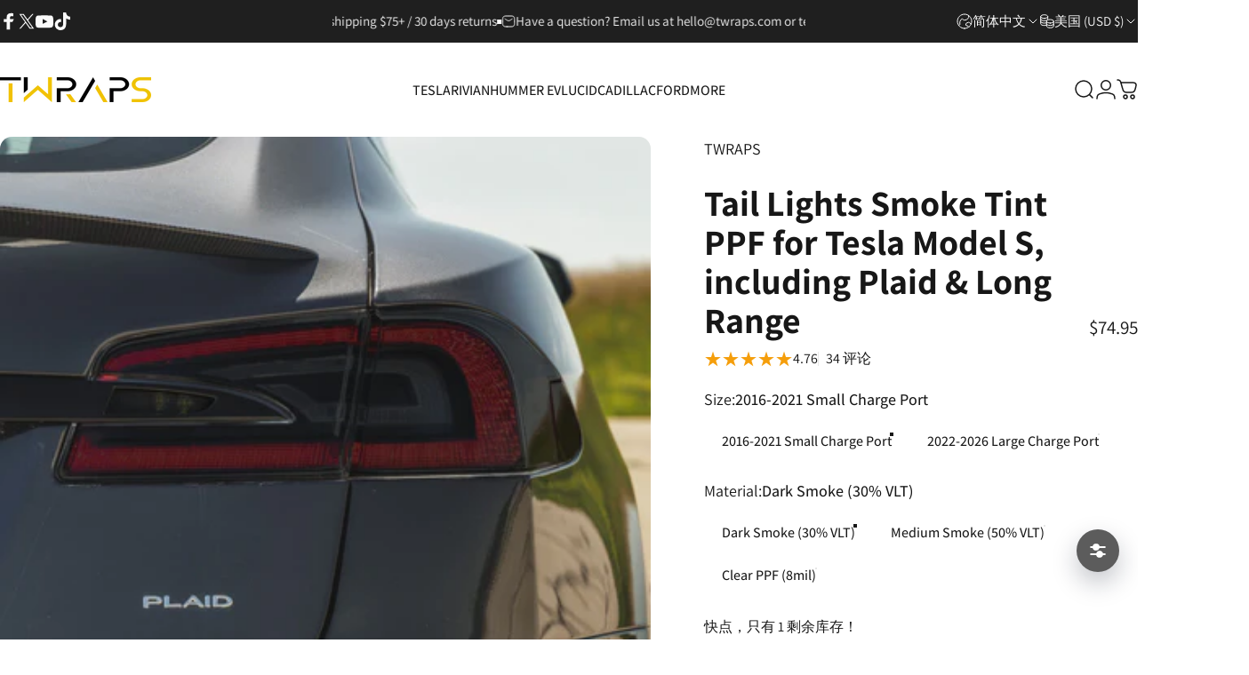

--- FILE ---
content_type: text/html; charset=utf-8
request_url: https://twraps.com/zh/products/tail-lights-tint-for-tesla-model-s
body_size: 83576
content:
<!doctype html>
<html class="no-js" lang="zh-CN" dir="ltr">
  <head>
    <meta charset="utf-8">
    <meta http-equiv="X-UA-Compatible" content="IE=edge,chrome=1">
    <meta name="viewport" content="width=device-width,initial-scale=1">
    <meta name="theme-color" content="#171717">
    <link rel="canonical" href="https://twraps.com/zh/products/tail-lights-tint-for-tesla-model-s">

    <link rel="preconnect" href="https://cdn.shopify.com" crossorigin>
    <link rel="preconnect" href="https://fonts.shopifycdn.com" crossorigin>
    
    <link rel="dns-prefetch" href="https://ajax.googleapis.com">
    <link rel="dns-prefetch" href="https://maps.googleapis.com">
    <link rel="dns-prefetch" href="https://maps.gstatic.com">
    
<link rel="shortcut icon" href="//twraps.com/cdn/shop/files/Square_logo_black_BG.jpg?crop=center&height=32&v=1647995206&width=32" type="image/png" /><title>Tail Lights Smoke Tint PPF for Tesla Model S, including Plaid &amp; Long R &ndash; TWRAPS</title><meta name="description" content="Upgrade your Tesla Model S with our Tail Lights Smoke Tint PPF, striking the perfect balance between style and visibility. This durable, self-healing film enhances your car&#39;s look while ensuring clear visibility. Easy DIY application and made in the USA, it offers a blend of aesthetics and functionality, safeguarding y">
<meta property="og:site_name" content="TWRAPS">
<meta property="og:url" content="https://twraps.com/zh/products/tail-lights-tint-for-tesla-model-s">
<meta property="og:title" content="Tail Lights Smoke Tint PPF for Tesla Model S, including Plaid &amp; Long Range">
<meta property="og:type" content="product">
<meta property="og:description" content="Upgrade your Tesla Model S with our Tail Lights Smoke Tint PPF, striking the perfect balance between style and visibility. This durable, self-healing film enhances your car&#39;s look while ensuring clear visibility. Easy DIY application and made in the USA, it offers a blend of aesthetics and functionality, safeguarding y"><meta property="og:price:amount" content="59.95">
  <meta property="og:price:currency" content="USD"><meta property="og:image" content="http://twraps.com/cdn/shop/files/tesla-model-x-tail-lights-smoke-tint-ppf-for-including-plaid-long-425.jpg?v=1748548097">
  <meta property="og:image:secure_url" content="https://twraps.com/cdn/shop/files/tesla-model-x-tail-lights-smoke-tint-ppf-for-including-plaid-long-425.jpg?v=1748548097">
  <meta property="og:image:width" content="2000">
  <meta property="og:image:height" content="2000"><meta name="twitter:site" content="@https://x.com/twraps">
<meta name="twitter:card" content="summary_large_image">
<meta name="twitter:title" content="Tail Lights Smoke Tint PPF for Tesla Model S, including Plaid & Long Range">
<meta name="twitter:description" content="Upgrade your Tesla Model S with our Tail Lights Smoke Tint PPF, striking the perfect balance between style and visibility. This durable, self-healing film enhances your car&#39;s look while ensuring clear visibility. Easy DIY application and made in the USA, it offers a blend of aesthetics and functionality, safeguarding y">
<style>@font-face {
  font-family: Assistant;
  font-weight: 400;
  font-style: normal;
  font-display: swap;
  src: url("//twraps.com/cdn/fonts/assistant/assistant_n4.9120912a469cad1cc292572851508ca49d12e768.woff2") format("woff2"),
       url("//twraps.com/cdn/fonts/assistant/assistant_n4.6e9875ce64e0fefcd3f4446b7ec9036b3ddd2985.woff") format("woff");
}
@font-face {
  font-family: Assistant;
  font-weight: 500;
  font-style: normal;
  font-display: swap;
  src: url("//twraps.com/cdn/fonts/assistant/assistant_n5.26caedc0c0f332f957d0fb6b24adee050844cce5.woff2") format("woff2"),
       url("//twraps.com/cdn/fonts/assistant/assistant_n5.d09f0488bf8aadd48534c94ac3f185fbc9ddb168.woff") format("woff");
}
@font-face {
  font-family: Assistant;
  font-weight: 700;
  font-style: normal;
  font-display: swap;
  src: url("//twraps.com/cdn/fonts/assistant/assistant_n7.bf44452348ec8b8efa3aa3068825305886b1c83c.woff2") format("woff2"),
       url("//twraps.com/cdn/fonts/assistant/assistant_n7.0c887fee83f6b3bda822f1150b912c72da0f7b64.woff") format("woff");
}
:root {
    /*! General */
    --color-base-text: 23 23 23;
    --color-base-highlight: 255 221 191;
    --color-base-background: 255 255 255;
    --color-base-button: 23 23 23;
    --color-base-button-gradient: #171717;
    --color-base-button-text: 255 255 255;
    --color-keyboard-focus: 11 97 205;
    --color-shadow: 176 176 176;
    --color-price: 23 23 23;
    --color-sale-price: 225 29 72;
    --color-sale-tag: 225 29 72;
    --color-sale-tag-text: 255 255 255;
    --color-rating: 245 158 11;
    --color-placeholder: 250 250 250;
    --color-success-text: 77 124 15;
    --color-success-background: 247 254 231;
    --color-error-text: 190 18 60;
    --color-error-background: 255 241 242;
    --color-info-text: 180 83 9;
    --color-info-background: 255 251 235;
    
    /*! Menu and drawers */
    --color-drawer-text: 23 23 23;
    --color-drawer-background: 255 255 255;
    --color-drawer-button-background: 23 23 23;
    --color-drawer-button-gradient: #171717;
    --color-drawer-button-text: 255 255 255;
    --color-drawer-overlay: 23 23 23;

    /*! Product card */
    --card-radius: var(--rounded-card);
    --card-border-width: 0.1rem;
    --card-border-opacity: 0.2;
    --card-shadow-opacity: 0.0;
    --card-shadow-horizontal-offset: 0.0rem;
    --card-shadow-vertical-offset: 0.0rem;

    /*! Buttons */
    --buttons-radius: var(--rounded-button);
    --buttons-border-width: 2px;
    --buttons-border-opacity: 1.0;
    --buttons-shadow-opacity: 0.0;
    --buttons-shadow-horizontal-offset: 0px;
    --buttons-shadow-vertical-offset: 0px;

    /*! Inputs */
    --inputs-radius: var(--rounded-input);
    --inputs-border-width: 0px;
    --inputs-border-opacity: 0.65;

    /*! Spacing */
    --sp-0d5: 0.125rem;
    --sp-1: 0.25rem;
    --sp-1d5: 0.375rem;
    --sp-2: 0.5rem;
    --sp-2d5: 0.625rem;
    --sp-3: 0.75rem;
    --sp-3d5: 0.875rem;
    --sp-4: 1rem;
    --sp-4d5: 1.125rem;
    --sp-5: 1.25rem;
    --sp-5d5: 1.375rem;
    --sp-6: 1.5rem;
    --sp-6d5: 1.625rem;
    --sp-7: 1.75rem;
    --sp-7d5: 1.875rem;
    --sp-8: 2rem;
    --sp-8d5: 2.125rem;
    --sp-9: 2.25rem;
    --sp-9d5: 2.375rem;
    --sp-10: 2.5rem;
    --sp-10d5: 2.625rem;
    --sp-11: 2.75rem;
    --sp-12: 3rem;
    --sp-13: 3.25rem;
    --sp-14: 3.5rem;
    --sp-15: 3.875rem;
    --sp-16: 4rem;
    --sp-18: 4.5rem;
    --sp-20: 5rem;
    --sp-23: 5.625rem;
    --sp-24: 6rem;
    --sp-28: 7rem;
    --sp-32: 8rem;
    --sp-36: 9rem;
    --sp-40: 10rem;
    --sp-44: 11rem;
    --sp-48: 12rem;
    --sp-52: 13rem;
    --sp-56: 14rem;
    --sp-60: 15rem;
    --sp-64: 16rem;
    --sp-68: 17rem;
    --sp-72: 18rem;
    --sp-80: 20rem;
    --sp-96: 24rem;
    --sp-100: 32rem;

    /*! Font family */
    --font-heading-family: Assistant, sans-serif;
    --font-heading-style: normal;
    --font-heading-weight: 600;
    --font-heading-line-height: 1.2;
    --font-heading-letter-spacing: 0.0em;
    

    --font-body-family: Assistant, sans-serif;
    --font-body-style: normal;
    --font-body-weight: 400;
    --font-body-line-height: 1.2;
    --font-body-letter-spacing: 0.0em;

    --font-navigation-family: var(--font-heading-family);
    --font-navigation-size: clamp(1.0rem, 0.748rem + 0.3174vw, 1.25rem);
    --font-navigation-weight: 500;
    

    --font-button-family: var(--font-body-family);
    --font-button-size: clamp(0.875rem, 0.8115rem + 0.1587vw, 1.0rem);
    --font-button-weight: 500;
    

    --font-product-family: var(--font-body-family);
    --font-product-size: clamp(0.875rem, 0.873rem + 0.3175vw, 1.125rem);
    --font-product-weight: 500;
    

    /*! Font size */
    --text-3xs: 0.75rem;
    --text-2xs: 0.8125rem;
    --text-xs: 0.875rem;
    --text-2sm: 0.9375rem;
    --text-sm: 1.0rem;
    --text-base: 1.125rem;
    --text-lg: 1.25rem;
    --text-xl: 1.375rem;
    --text-2xl: 1.625rem;
    --text-3xl: 2.0rem;
    --text-4xl: 2.375rem;
    --text-5xl: 3.125rem;
    --text-6xl: 3.875rem;
    --text-7xl: 4.625rem;
    --text-8xl: 6.125rem;

    /*! Layout */
    --page-width: 1440px;
    --gap-padding: clamp(var(--sp-5), 2.526vw, var(--sp-12));
    --grid-gap: clamp(40px, 20vw, 60px);
    --page-padding: var(--sp-5);
    --page-container: min(calc(100vw - var(--scrollbar-width, 0px) - var(--page-padding) * 2), var(--page-width));
    --rounded-button: 3.75rem;
    --rounded-input: 0.375rem;
    --rounded-card: clamp(var(--sp-2d5), 1.053vw, var(--sp-5));
    --rounded-block: clamp(var(--sp-2d5), 1.053vw, var(--sp-5));

    /*! Other */
    --icon-weight: 1.5px;
  }

  @media screen and (min-width: 1024px) {
    :root {
      --page-padding: var(--sp-9);
    }
  }

  @media screen and (min-width: 1280px) {
    :root {
      --gap-padding: var(--sp-12);
      --page-padding: var(--sp-12);
      --page-container: min(calc(100vw - var(--scrollbar-width, 0px) - var(--page-padding) * 2), max(var(--page-width), 1280px));
    }
  }

  @media screen and (min-width: 1536px) {
    :root {
      --page-padding: max(var(--sp-12), 50vw - var(--scrollbar-width, 0px)/2 - var(--page-width)/2);
    }
  }
</style>
  <link rel="preload" as="font" href="//twraps.com/cdn/fonts/assistant/assistant_n4.9120912a469cad1cc292572851508ca49d12e768.woff2" type="font/woff2" crossorigin>
  

  <link rel="preload" as="font" href="//twraps.com/cdn/fonts/assistant/assistant_n6.b2cbcfa81550fc99b5d970d0ef582eebcbac24e0.woff2" type="font/woff2" crossorigin>
  
<link href="//twraps.com/cdn/shop/t/23/assets/theme.css?v=97895539110510535931761068438" rel="stylesheet" type="text/css" media="all" /><link rel="stylesheet" href="//twraps.com/cdn/shop/t/23/assets/apps.css?v=162097722211979372921761068438" media="print" fetchpriority="low" onload="this.media='all'">

    <script>window.performance && window.performance.mark && window.performance.mark('shopify.content_for_header.start');</script><meta name="google-site-verification" content="ZKvmtDk73DnjqcsPo14mj3z_VVkO4oSCofPoTIV39XE">
<meta name="facebook-domain-verification" content="2yudc25509kxltpbk6bgr0qufciqpb">
<meta id="shopify-digital-wallet" name="shopify-digital-wallet" content="/58975420614/digital_wallets/dialog">
<meta name="shopify-checkout-api-token" content="391b72851d091ba69d20ea2f40fb843c">
<meta id="in-context-paypal-metadata" data-shop-id="58975420614" data-venmo-supported="false" data-environment="production" data-locale="zh_CN" data-paypal-v4="true" data-currency="USD">
<link rel="alternate" hreflang="x-default" href="https://twraps.com/products/tail-lights-tint-for-tesla-model-s">
<link rel="alternate" hreflang="en" href="https://twraps.com/products/tail-lights-tint-for-tesla-model-s">
<link rel="alternate" hreflang="es" href="https://twraps.com/es/products/tail-lights-tint-for-tesla-model-s">
<link rel="alternate" hreflang="fr" href="https://twraps.com/fr/products/tail-lights-tint-for-tesla-model-s">
<link rel="alternate" hreflang="zh-Hans" href="https://twraps.com/zh/products/tail-lights-tint-for-tesla-model-s">
<link rel="alternate" hreflang="de" href="https://twraps.com/de/products/tail-lights-tint-for-tesla-model-s">
<link rel="alternate" hreflang="zh-Hans-US" href="https://twraps.com/zh/products/tail-lights-tint-for-tesla-model-s">
<link rel="alternate" hreflang="zh-Hans-AU" href="https://twraps.com/zh/products/tail-lights-tint-for-tesla-model-s">
<link rel="alternate" hreflang="zh-Hans-CA" href="https://twraps.com/zh/products/tail-lights-tint-for-tesla-model-s">
<link rel="alternate" hreflang="zh-Hans-CN" href="https://twraps.com/zh/products/tail-lights-tint-for-tesla-model-s">
<link rel="alternate" hreflang="zh-Hans-AD" href="https://twraps.com/zh/products/tail-lights-tint-for-tesla-model-s">
<link rel="alternate" hreflang="zh-Hans-AT" href="https://twraps.com/zh/products/tail-lights-tint-for-tesla-model-s">
<link rel="alternate" hreflang="zh-Hans-BE" href="https://twraps.com/zh/products/tail-lights-tint-for-tesla-model-s">
<link rel="alternate" hreflang="zh-Hans-CY" href="https://twraps.com/zh/products/tail-lights-tint-for-tesla-model-s">
<link rel="alternate" hreflang="zh-Hans-EE" href="https://twraps.com/zh/products/tail-lights-tint-for-tesla-model-s">
<link rel="alternate" hreflang="zh-Hans-FI" href="https://twraps.com/zh/products/tail-lights-tint-for-tesla-model-s">
<link rel="alternate" hreflang="zh-Hans-GF" href="https://twraps.com/zh/products/tail-lights-tint-for-tesla-model-s">
<link rel="alternate" hreflang="zh-Hans-GR" href="https://twraps.com/zh/products/tail-lights-tint-for-tesla-model-s">
<link rel="alternate" hreflang="zh-Hans-GP" href="https://twraps.com/zh/products/tail-lights-tint-for-tesla-model-s">
<link rel="alternate" hreflang="zh-Hans-IE" href="https://twraps.com/zh/products/tail-lights-tint-for-tesla-model-s">
<link rel="alternate" hreflang="zh-Hans-IT" href="https://twraps.com/zh/products/tail-lights-tint-for-tesla-model-s">
<link rel="alternate" hreflang="zh-Hans-LV" href="https://twraps.com/zh/products/tail-lights-tint-for-tesla-model-s">
<link rel="alternate" hreflang="zh-Hans-LT" href="https://twraps.com/zh/products/tail-lights-tint-for-tesla-model-s">
<link rel="alternate" hreflang="zh-Hans-LU" href="https://twraps.com/zh/products/tail-lights-tint-for-tesla-model-s">
<link rel="alternate" hreflang="zh-Hans-MT" href="https://twraps.com/zh/products/tail-lights-tint-for-tesla-model-s">
<link rel="alternate" hreflang="zh-Hans-MQ" href="https://twraps.com/zh/products/tail-lights-tint-for-tesla-model-s">
<link rel="alternate" hreflang="zh-Hans-YT" href="https://twraps.com/zh/products/tail-lights-tint-for-tesla-model-s">
<link rel="alternate" hreflang="zh-Hans-MC" href="https://twraps.com/zh/products/tail-lights-tint-for-tesla-model-s">
<link rel="alternate" hreflang="zh-Hans-ME" href="https://twraps.com/zh/products/tail-lights-tint-for-tesla-model-s">
<link rel="alternate" hreflang="zh-Hans-NL" href="https://twraps.com/zh/products/tail-lights-tint-for-tesla-model-s">
<link rel="alternate" hreflang="zh-Hans-PT" href="https://twraps.com/zh/products/tail-lights-tint-for-tesla-model-s">
<link rel="alternate" hreflang="zh-Hans-RE" href="https://twraps.com/zh/products/tail-lights-tint-for-tesla-model-s">
<link rel="alternate" hreflang="zh-Hans-BL" href="https://twraps.com/zh/products/tail-lights-tint-for-tesla-model-s">
<link rel="alternate" hreflang="zh-Hans-MF" href="https://twraps.com/zh/products/tail-lights-tint-for-tesla-model-s">
<link rel="alternate" hreflang="zh-Hans-SM" href="https://twraps.com/zh/products/tail-lights-tint-for-tesla-model-s">
<link rel="alternate" hreflang="zh-Hans-SK" href="https://twraps.com/zh/products/tail-lights-tint-for-tesla-model-s">
<link rel="alternate" hreflang="zh-Hans-SI" href="https://twraps.com/zh/products/tail-lights-tint-for-tesla-model-s">
<link rel="alternate" hreflang="zh-Hans-ES" href="https://twraps.com/zh/products/tail-lights-tint-for-tesla-model-s">
<link rel="alternate" hreflang="zh-Hans-GB" href="https://twraps.com/zh/products/tail-lights-tint-for-tesla-model-s">
<link rel="alternate" hreflang="zh-Hans-HK" href="https://twraps.com/zh/products/tail-lights-tint-for-tesla-model-s">
<link rel="alternate" hreflang="zh-Hans-NO" href="https://twraps.com/zh/products/tail-lights-tint-for-tesla-model-s">
<link rel="alternate" hreflang="zh-Hans-AE" href="https://twraps.com/zh/products/tail-lights-tint-for-tesla-model-s">
<link rel="alternate" hreflang="zh-Hans-AG" href="https://twraps.com/zh/products/tail-lights-tint-for-tesla-model-s">
<link rel="alternate" hreflang="zh-Hans-AI" href="https://twraps.com/zh/products/tail-lights-tint-for-tesla-model-s">
<link rel="alternate" hreflang="zh-Hans-AL" href="https://twraps.com/zh/products/tail-lights-tint-for-tesla-model-s">
<link rel="alternate" hreflang="zh-Hans-AM" href="https://twraps.com/zh/products/tail-lights-tint-for-tesla-model-s">
<link rel="alternate" hreflang="zh-Hans-AO" href="https://twraps.com/zh/products/tail-lights-tint-for-tesla-model-s">
<link rel="alternate" hreflang="zh-Hans-AR" href="https://twraps.com/zh/products/tail-lights-tint-for-tesla-model-s">
<link rel="alternate" hreflang="zh-Hans-AW" href="https://twraps.com/zh/products/tail-lights-tint-for-tesla-model-s">
<link rel="alternate" hreflang="zh-Hans-AZ" href="https://twraps.com/zh/products/tail-lights-tint-for-tesla-model-s">
<link rel="alternate" hreflang="zh-Hans-BA" href="https://twraps.com/zh/products/tail-lights-tint-for-tesla-model-s">
<link rel="alternate" hreflang="zh-Hans-BB" href="https://twraps.com/zh/products/tail-lights-tint-for-tesla-model-s">
<link rel="alternate" hreflang="zh-Hans-BD" href="https://twraps.com/zh/products/tail-lights-tint-for-tesla-model-s">
<link rel="alternate" hreflang="zh-Hans-BF" href="https://twraps.com/zh/products/tail-lights-tint-for-tesla-model-s">
<link rel="alternate" hreflang="zh-Hans-BG" href="https://twraps.com/zh/products/tail-lights-tint-for-tesla-model-s">
<link rel="alternate" hreflang="zh-Hans-BH" href="https://twraps.com/zh/products/tail-lights-tint-for-tesla-model-s">
<link rel="alternate" hreflang="zh-Hans-BI" href="https://twraps.com/zh/products/tail-lights-tint-for-tesla-model-s">
<link rel="alternate" hreflang="zh-Hans-BJ" href="https://twraps.com/zh/products/tail-lights-tint-for-tesla-model-s">
<link rel="alternate" hreflang="zh-Hans-BM" href="https://twraps.com/zh/products/tail-lights-tint-for-tesla-model-s">
<link rel="alternate" hreflang="zh-Hans-BN" href="https://twraps.com/zh/products/tail-lights-tint-for-tesla-model-s">
<link rel="alternate" hreflang="zh-Hans-BO" href="https://twraps.com/zh/products/tail-lights-tint-for-tesla-model-s">
<link rel="alternate" hreflang="zh-Hans-BQ" href="https://twraps.com/zh/products/tail-lights-tint-for-tesla-model-s">
<link rel="alternate" hreflang="zh-Hans-BR" href="https://twraps.com/zh/products/tail-lights-tint-for-tesla-model-s">
<link rel="alternate" hreflang="zh-Hans-BS" href="https://twraps.com/zh/products/tail-lights-tint-for-tesla-model-s">
<link rel="alternate" hreflang="zh-Hans-BW" href="https://twraps.com/zh/products/tail-lights-tint-for-tesla-model-s">
<link rel="alternate" hreflang="zh-Hans-BZ" href="https://twraps.com/zh/products/tail-lights-tint-for-tesla-model-s">
<link rel="alternate" hreflang="zh-Hans-CK" href="https://twraps.com/zh/products/tail-lights-tint-for-tesla-model-s">
<link rel="alternate" hreflang="zh-Hans-CL" href="https://twraps.com/zh/products/tail-lights-tint-for-tesla-model-s">
<link rel="alternate" hreflang="zh-Hans-CM" href="https://twraps.com/zh/products/tail-lights-tint-for-tesla-model-s">
<link rel="alternate" hreflang="zh-Hans-CO" href="https://twraps.com/zh/products/tail-lights-tint-for-tesla-model-s">
<link rel="alternate" hreflang="zh-Hans-CR" href="https://twraps.com/zh/products/tail-lights-tint-for-tesla-model-s">
<link rel="alternate" hreflang="zh-Hans-CV" href="https://twraps.com/zh/products/tail-lights-tint-for-tesla-model-s">
<link rel="alternate" hreflang="zh-Hans-CW" href="https://twraps.com/zh/products/tail-lights-tint-for-tesla-model-s">
<link rel="alternate" hreflang="zh-Hans-CZ" href="https://twraps.com/zh/products/tail-lights-tint-for-tesla-model-s">
<link rel="alternate" hreflang="zh-Hans-DJ" href="https://twraps.com/zh/products/tail-lights-tint-for-tesla-model-s">
<link rel="alternate" hreflang="zh-Hans-DM" href="https://twraps.com/zh/products/tail-lights-tint-for-tesla-model-s">
<link rel="alternate" hreflang="zh-Hans-DO" href="https://twraps.com/zh/products/tail-lights-tint-for-tesla-model-s">
<link rel="alternate" hreflang="zh-Hans-DZ" href="https://twraps.com/zh/products/tail-lights-tint-for-tesla-model-s">
<link rel="alternate" hreflang="zh-Hans-EC" href="https://twraps.com/zh/products/tail-lights-tint-for-tesla-model-s">
<link rel="alternate" hreflang="zh-Hans-EG" href="https://twraps.com/zh/products/tail-lights-tint-for-tesla-model-s">
<link rel="alternate" hreflang="zh-Hans-ET" href="https://twraps.com/zh/products/tail-lights-tint-for-tesla-model-s">
<link rel="alternate" hreflang="zh-Hans-FJ" href="https://twraps.com/zh/products/tail-lights-tint-for-tesla-model-s">
<link rel="alternate" hreflang="zh-Hans-FK" href="https://twraps.com/zh/products/tail-lights-tint-for-tesla-model-s">
<link rel="alternate" hreflang="zh-Hans-FO" href="https://twraps.com/zh/products/tail-lights-tint-for-tesla-model-s">
<link rel="alternate" hreflang="zh-Hans-GA" href="https://twraps.com/zh/products/tail-lights-tint-for-tesla-model-s">
<link rel="alternate" hreflang="zh-Hans-GD" href="https://twraps.com/zh/products/tail-lights-tint-for-tesla-model-s">
<link rel="alternate" hreflang="zh-Hans-GE" href="https://twraps.com/zh/products/tail-lights-tint-for-tesla-model-s">
<link rel="alternate" hreflang="zh-Hans-GG" href="https://twraps.com/zh/products/tail-lights-tint-for-tesla-model-s">
<link rel="alternate" hreflang="zh-Hans-GH" href="https://twraps.com/zh/products/tail-lights-tint-for-tesla-model-s">
<link rel="alternate" hreflang="zh-Hans-GI" href="https://twraps.com/zh/products/tail-lights-tint-for-tesla-model-s">
<link rel="alternate" hreflang="zh-Hans-GL" href="https://twraps.com/zh/products/tail-lights-tint-for-tesla-model-s">
<link rel="alternate" hreflang="zh-Hans-GM" href="https://twraps.com/zh/products/tail-lights-tint-for-tesla-model-s">
<link rel="alternate" hreflang="zh-Hans-GN" href="https://twraps.com/zh/products/tail-lights-tint-for-tesla-model-s">
<link rel="alternate" hreflang="zh-Hans-GQ" href="https://twraps.com/zh/products/tail-lights-tint-for-tesla-model-s">
<link rel="alternate" hreflang="zh-Hans-GT" href="https://twraps.com/zh/products/tail-lights-tint-for-tesla-model-s">
<link rel="alternate" hreflang="zh-Hans-GW" href="https://twraps.com/zh/products/tail-lights-tint-for-tesla-model-s">
<link rel="alternate" hreflang="zh-Hans-GY" href="https://twraps.com/zh/products/tail-lights-tint-for-tesla-model-s">
<link rel="alternate" hreflang="zh-Hans-HN" href="https://twraps.com/zh/products/tail-lights-tint-for-tesla-model-s">
<link rel="alternate" hreflang="zh-Hans-HR" href="https://twraps.com/zh/products/tail-lights-tint-for-tesla-model-s">
<link rel="alternate" hreflang="zh-Hans-HT" href="https://twraps.com/zh/products/tail-lights-tint-for-tesla-model-s">
<link rel="alternate" hreflang="zh-Hans-HU" href="https://twraps.com/zh/products/tail-lights-tint-for-tesla-model-s">
<link rel="alternate" hreflang="zh-Hans-ID" href="https://twraps.com/zh/products/tail-lights-tint-for-tesla-model-s">
<link rel="alternate" hreflang="zh-Hans-IL" href="https://twraps.com/zh/products/tail-lights-tint-for-tesla-model-s">
<link rel="alternate" hreflang="zh-Hans-IN" href="https://twraps.com/zh/products/tail-lights-tint-for-tesla-model-s">
<link rel="alternate" hreflang="zh-Hans-IS" href="https://twraps.com/zh/products/tail-lights-tint-for-tesla-model-s">
<link rel="alternate" hreflang="zh-Hans-JE" href="https://twraps.com/zh/products/tail-lights-tint-for-tesla-model-s">
<link rel="alternate" hreflang="zh-Hans-JM" href="https://twraps.com/zh/products/tail-lights-tint-for-tesla-model-s">
<link rel="alternate" hreflang="zh-Hans-JO" href="https://twraps.com/zh/products/tail-lights-tint-for-tesla-model-s">
<link rel="alternate" hreflang="zh-Hans-JP" href="https://twraps.com/zh/products/tail-lights-tint-for-tesla-model-s">
<link rel="alternate" hreflang="zh-Hans-KE" href="https://twraps.com/zh/products/tail-lights-tint-for-tesla-model-s">
<link rel="alternate" hreflang="zh-Hans-KG" href="https://twraps.com/zh/products/tail-lights-tint-for-tesla-model-s">
<link rel="alternate" hreflang="zh-Hans-KH" href="https://twraps.com/zh/products/tail-lights-tint-for-tesla-model-s">
<link rel="alternate" hreflang="zh-Hans-KI" href="https://twraps.com/zh/products/tail-lights-tint-for-tesla-model-s">
<link rel="alternate" hreflang="zh-Hans-KM" href="https://twraps.com/zh/products/tail-lights-tint-for-tesla-model-s">
<link rel="alternate" hreflang="zh-Hans-KN" href="https://twraps.com/zh/products/tail-lights-tint-for-tesla-model-s">
<link rel="alternate" hreflang="zh-Hans-KR" href="https://twraps.com/zh/products/tail-lights-tint-for-tesla-model-s">
<link rel="alternate" hreflang="zh-Hans-KW" href="https://twraps.com/zh/products/tail-lights-tint-for-tesla-model-s">
<link rel="alternate" hreflang="zh-Hans-KY" href="https://twraps.com/zh/products/tail-lights-tint-for-tesla-model-s">
<link rel="alternate" hreflang="zh-Hans-KZ" href="https://twraps.com/zh/products/tail-lights-tint-for-tesla-model-s">
<link rel="alternate" hreflang="zh-Hans-LA" href="https://twraps.com/zh/products/tail-lights-tint-for-tesla-model-s">
<link rel="alternate" hreflang="zh-Hans-LC" href="https://twraps.com/zh/products/tail-lights-tint-for-tesla-model-s">
<link rel="alternate" hreflang="zh-Hans-LI" href="https://twraps.com/zh/products/tail-lights-tint-for-tesla-model-s">
<link rel="alternate" hreflang="zh-Hans-LK" href="https://twraps.com/zh/products/tail-lights-tint-for-tesla-model-s">
<link rel="alternate" hreflang="zh-Hans-LS" href="https://twraps.com/zh/products/tail-lights-tint-for-tesla-model-s">
<link rel="alternate" hreflang="zh-Hans-MA" href="https://twraps.com/zh/products/tail-lights-tint-for-tesla-model-s">
<link rel="alternate" hreflang="zh-Hans-MD" href="https://twraps.com/zh/products/tail-lights-tint-for-tesla-model-s">
<link rel="alternate" hreflang="zh-Hans-MG" href="https://twraps.com/zh/products/tail-lights-tint-for-tesla-model-s">
<link rel="alternate" hreflang="zh-Hans-MK" href="https://twraps.com/zh/products/tail-lights-tint-for-tesla-model-s">
<link rel="alternate" hreflang="zh-Hans-MN" href="https://twraps.com/zh/products/tail-lights-tint-for-tesla-model-s">
<link rel="alternate" hreflang="zh-Hans-MO" href="https://twraps.com/zh/products/tail-lights-tint-for-tesla-model-s">
<link rel="alternate" hreflang="zh-Hans-MR" href="https://twraps.com/zh/products/tail-lights-tint-for-tesla-model-s">
<link rel="alternate" hreflang="zh-Hans-MS" href="https://twraps.com/zh/products/tail-lights-tint-for-tesla-model-s">
<link rel="alternate" hreflang="zh-Hans-MU" href="https://twraps.com/zh/products/tail-lights-tint-for-tesla-model-s">
<link rel="alternate" hreflang="zh-Hans-MV" href="https://twraps.com/zh/products/tail-lights-tint-for-tesla-model-s">
<link rel="alternate" hreflang="zh-Hans-MW" href="https://twraps.com/zh/products/tail-lights-tint-for-tesla-model-s">
<link rel="alternate" hreflang="zh-Hans-MX" href="https://twraps.com/zh/products/tail-lights-tint-for-tesla-model-s">
<link rel="alternate" hreflang="zh-Hans-MY" href="https://twraps.com/zh/products/tail-lights-tint-for-tesla-model-s">
<link rel="alternate" hreflang="zh-Hans-MZ" href="https://twraps.com/zh/products/tail-lights-tint-for-tesla-model-s">
<link rel="alternate" hreflang="zh-Hans-NA" href="https://twraps.com/zh/products/tail-lights-tint-for-tesla-model-s">
<link rel="alternate" hreflang="zh-Hans-NC" href="https://twraps.com/zh/products/tail-lights-tint-for-tesla-model-s">
<link rel="alternate" hreflang="zh-Hans-NG" href="https://twraps.com/zh/products/tail-lights-tint-for-tesla-model-s">
<link rel="alternate" hreflang="zh-Hans-NI" href="https://twraps.com/zh/products/tail-lights-tint-for-tesla-model-s">
<link rel="alternate" hreflang="zh-Hans-NP" href="https://twraps.com/zh/products/tail-lights-tint-for-tesla-model-s">
<link rel="alternate" hreflang="zh-Hans-NR" href="https://twraps.com/zh/products/tail-lights-tint-for-tesla-model-s">
<link rel="alternate" hreflang="zh-Hans-NU" href="https://twraps.com/zh/products/tail-lights-tint-for-tesla-model-s">
<link rel="alternate" hreflang="zh-Hans-NZ" href="https://twraps.com/zh/products/tail-lights-tint-for-tesla-model-s">
<link rel="alternate" hreflang="zh-Hans-OM" href="https://twraps.com/zh/products/tail-lights-tint-for-tesla-model-s">
<link rel="alternate" hreflang="zh-Hans-PA" href="https://twraps.com/zh/products/tail-lights-tint-for-tesla-model-s">
<link rel="alternate" hreflang="zh-Hans-PE" href="https://twraps.com/zh/products/tail-lights-tint-for-tesla-model-s">
<link rel="alternate" hreflang="zh-Hans-PF" href="https://twraps.com/zh/products/tail-lights-tint-for-tesla-model-s">
<link rel="alternate" hreflang="zh-Hans-PG" href="https://twraps.com/zh/products/tail-lights-tint-for-tesla-model-s">
<link rel="alternate" hreflang="zh-Hans-PH" href="https://twraps.com/zh/products/tail-lights-tint-for-tesla-model-s">
<link rel="alternate" hreflang="zh-Hans-PK" href="https://twraps.com/zh/products/tail-lights-tint-for-tesla-model-s">
<link rel="alternate" hreflang="zh-Hans-PL" href="https://twraps.com/zh/products/tail-lights-tint-for-tesla-model-s">
<link rel="alternate" hreflang="zh-Hans-PY" href="https://twraps.com/zh/products/tail-lights-tint-for-tesla-model-s">
<link rel="alternate" hreflang="zh-Hans-QA" href="https://twraps.com/zh/products/tail-lights-tint-for-tesla-model-s">
<link rel="alternate" hreflang="zh-Hans-RO" href="https://twraps.com/zh/products/tail-lights-tint-for-tesla-model-s">
<link rel="alternate" hreflang="zh-Hans-RS" href="https://twraps.com/zh/products/tail-lights-tint-for-tesla-model-s">
<link rel="alternate" hreflang="zh-Hans-RW" href="https://twraps.com/zh/products/tail-lights-tint-for-tesla-model-s">
<link rel="alternate" hreflang="zh-Hans-SA" href="https://twraps.com/zh/products/tail-lights-tint-for-tesla-model-s">
<link rel="alternate" hreflang="zh-Hans-SB" href="https://twraps.com/zh/products/tail-lights-tint-for-tesla-model-s">
<link rel="alternate" hreflang="zh-Hans-SC" href="https://twraps.com/zh/products/tail-lights-tint-for-tesla-model-s">
<link rel="alternate" hreflang="zh-Hans-SE" href="https://twraps.com/zh/products/tail-lights-tint-for-tesla-model-s">
<link rel="alternate" hreflang="zh-Hans-SG" href="https://twraps.com/zh/products/tail-lights-tint-for-tesla-model-s">
<link rel="alternate" hreflang="zh-Hans-SL" href="https://twraps.com/zh/products/tail-lights-tint-for-tesla-model-s">
<link rel="alternate" hreflang="zh-Hans-SN" href="https://twraps.com/zh/products/tail-lights-tint-for-tesla-model-s">
<link rel="alternate" hreflang="zh-Hans-SR" href="https://twraps.com/zh/products/tail-lights-tint-for-tesla-model-s">
<link rel="alternate" hreflang="zh-Hans-ST" href="https://twraps.com/zh/products/tail-lights-tint-for-tesla-model-s">
<link rel="alternate" hreflang="zh-Hans-SV" href="https://twraps.com/zh/products/tail-lights-tint-for-tesla-model-s">
<link rel="alternate" hreflang="zh-Hans-SZ" href="https://twraps.com/zh/products/tail-lights-tint-for-tesla-model-s">
<link rel="alternate" hreflang="zh-Hans-TC" href="https://twraps.com/zh/products/tail-lights-tint-for-tesla-model-s">
<link rel="alternate" hreflang="zh-Hans-TD" href="https://twraps.com/zh/products/tail-lights-tint-for-tesla-model-s">
<link rel="alternate" hreflang="zh-Hans-TG" href="https://twraps.com/zh/products/tail-lights-tint-for-tesla-model-s">
<link rel="alternate" hreflang="zh-Hans-TH" href="https://twraps.com/zh/products/tail-lights-tint-for-tesla-model-s">
<link rel="alternate" hreflang="zh-Hans-TL" href="https://twraps.com/zh/products/tail-lights-tint-for-tesla-model-s">
<link rel="alternate" hreflang="zh-Hans-TN" href="https://twraps.com/zh/products/tail-lights-tint-for-tesla-model-s">
<link rel="alternate" hreflang="zh-Hans-TO" href="https://twraps.com/zh/products/tail-lights-tint-for-tesla-model-s">
<link rel="alternate" hreflang="zh-Hans-TT" href="https://twraps.com/zh/products/tail-lights-tint-for-tesla-model-s">
<link rel="alternate" hreflang="zh-Hans-TV" href="https://twraps.com/zh/products/tail-lights-tint-for-tesla-model-s">
<link rel="alternate" hreflang="zh-Hans-TW" href="https://twraps.com/zh/products/tail-lights-tint-for-tesla-model-s">
<link rel="alternate" hreflang="zh-Hans-TZ" href="https://twraps.com/zh/products/tail-lights-tint-for-tesla-model-s">
<link rel="alternate" hreflang="zh-Hans-UG" href="https://twraps.com/zh/products/tail-lights-tint-for-tesla-model-s">
<link rel="alternate" hreflang="zh-Hans-UY" href="https://twraps.com/zh/products/tail-lights-tint-for-tesla-model-s">
<link rel="alternate" hreflang="zh-Hans-UZ" href="https://twraps.com/zh/products/tail-lights-tint-for-tesla-model-s">
<link rel="alternate" hreflang="zh-Hans-VC" href="https://twraps.com/zh/products/tail-lights-tint-for-tesla-model-s">
<link rel="alternate" hreflang="zh-Hans-VG" href="https://twraps.com/zh/products/tail-lights-tint-for-tesla-model-s">
<link rel="alternate" hreflang="zh-Hans-VN" href="https://twraps.com/zh/products/tail-lights-tint-for-tesla-model-s">
<link rel="alternate" hreflang="zh-Hans-VU" href="https://twraps.com/zh/products/tail-lights-tint-for-tesla-model-s">
<link rel="alternate" hreflang="zh-Hans-WS" href="https://twraps.com/zh/products/tail-lights-tint-for-tesla-model-s">
<link rel="alternate" hreflang="zh-Hans-ZA" href="https://twraps.com/zh/products/tail-lights-tint-for-tesla-model-s">
<link rel="alternate" hreflang="zh-Hans-ZM" href="https://twraps.com/zh/products/tail-lights-tint-for-tesla-model-s">
<link rel="alternate" hreflang="zh-Hans-DE" href="https://twraps.com/zh/products/tail-lights-tint-for-tesla-model-s">
<link rel="alternate" hreflang="zh-Hans-FR" href="https://twraps.com/zh/products/tail-lights-tint-for-tesla-model-s">
<link rel="alternate" hreflang="zh-Hans-DK" href="https://twraps.com/zh/products/tail-lights-tint-for-tesla-model-s">
<link rel="alternate" hreflang="zh-Hans-CH" href="https://twraps.com/zh/products/tail-lights-tint-for-tesla-model-s">
<link rel="alternate" type="application/json+oembed" href="https://twraps.com/zh/products/tail-lights-tint-for-tesla-model-s.oembed">
<script async="async" src="/checkouts/internal/preloads.js?locale=zh-US"></script>
<link rel="preconnect" href="https://shop.app" crossorigin="anonymous">
<script async="async" src="https://shop.app/checkouts/internal/preloads.js?locale=zh-US&shop_id=58975420614" crossorigin="anonymous"></script>
<script id="apple-pay-shop-capabilities" type="application/json">{"shopId":58975420614,"countryCode":"US","currencyCode":"USD","merchantCapabilities":["supports3DS"],"merchantId":"gid:\/\/shopify\/Shop\/58975420614","merchantName":"TWRAPS","requiredBillingContactFields":["postalAddress","email"],"requiredShippingContactFields":["postalAddress","email"],"shippingType":"shipping","supportedNetworks":["visa","masterCard","amex","discover","elo","jcb"],"total":{"type":"pending","label":"TWRAPS","amount":"1.00"},"shopifyPaymentsEnabled":true,"supportsSubscriptions":true}</script>
<script id="shopify-features" type="application/json">{"accessToken":"391b72851d091ba69d20ea2f40fb843c","betas":["rich-media-storefront-analytics"],"domain":"twraps.com","predictiveSearch":true,"shopId":58975420614,"locale":"zh-cn"}</script>
<script>var Shopify = Shopify || {};
Shopify.shop = "twraps.myshopify.com";
Shopify.locale = "zh-CN";
Shopify.currency = {"active":"USD","rate":"1.0"};
Shopify.country = "US";
Shopify.theme = {"name":"Concept v5.1.0","id":181936980275,"schema_name":"Concept","schema_version":"5.1.0","theme_store_id":2412,"role":"main"};
Shopify.theme.handle = "null";
Shopify.theme.style = {"id":null,"handle":null};
Shopify.cdnHost = "twraps.com/cdn";
Shopify.routes = Shopify.routes || {};
Shopify.routes.root = "/zh/";</script>
<script type="module">!function(o){(o.Shopify=o.Shopify||{}).modules=!0}(window);</script>
<script>!function(o){function n(){var o=[];function n(){o.push(Array.prototype.slice.apply(arguments))}return n.q=o,n}var t=o.Shopify=o.Shopify||{};t.loadFeatures=n(),t.autoloadFeatures=n()}(window);</script>
<script>
  window.ShopifyPay = window.ShopifyPay || {};
  window.ShopifyPay.apiHost = "shop.app\/pay";
  window.ShopifyPay.redirectState = null;
</script>
<script id="shop-js-analytics" type="application/json">{"pageType":"product"}</script>
<script defer="defer" async type="module" src="//twraps.com/cdn/shopifycloud/shop-js/modules/v2/client.init-shop-cart-sync_BcmfRyNd.zh-CN.esm.js"></script>
<script defer="defer" async type="module" src="//twraps.com/cdn/shopifycloud/shop-js/modules/v2/chunk.common_DgOy3qWa.esm.js"></script>
<script defer="defer" async type="module" src="//twraps.com/cdn/shopifycloud/shop-js/modules/v2/chunk.modal_Da6FCIem.esm.js"></script>
<script type="module">
  await import("//twraps.com/cdn/shopifycloud/shop-js/modules/v2/client.init-shop-cart-sync_BcmfRyNd.zh-CN.esm.js");
await import("//twraps.com/cdn/shopifycloud/shop-js/modules/v2/chunk.common_DgOy3qWa.esm.js");
await import("//twraps.com/cdn/shopifycloud/shop-js/modules/v2/chunk.modal_Da6FCIem.esm.js");

  window.Shopify.SignInWithShop?.initShopCartSync?.({"fedCMEnabled":true,"windoidEnabled":true});

</script>
<script defer="defer" async type="module" src="//twraps.com/cdn/shopifycloud/shop-js/modules/v2/client.payment-terms_Q8UxWxNB.zh-CN.esm.js"></script>
<script defer="defer" async type="module" src="//twraps.com/cdn/shopifycloud/shop-js/modules/v2/chunk.common_DgOy3qWa.esm.js"></script>
<script defer="defer" async type="module" src="//twraps.com/cdn/shopifycloud/shop-js/modules/v2/chunk.modal_Da6FCIem.esm.js"></script>
<script type="module">
  await import("//twraps.com/cdn/shopifycloud/shop-js/modules/v2/client.payment-terms_Q8UxWxNB.zh-CN.esm.js");
await import("//twraps.com/cdn/shopifycloud/shop-js/modules/v2/chunk.common_DgOy3qWa.esm.js");
await import("//twraps.com/cdn/shopifycloud/shop-js/modules/v2/chunk.modal_Da6FCIem.esm.js");

  
</script>
<script>
  window.Shopify = window.Shopify || {};
  if (!window.Shopify.featureAssets) window.Shopify.featureAssets = {};
  window.Shopify.featureAssets['shop-js'] = {"shop-cart-sync":["modules/v2/client.shop-cart-sync_CFHUGopk.zh-CN.esm.js","modules/v2/chunk.common_DgOy3qWa.esm.js","modules/v2/chunk.modal_Da6FCIem.esm.js"],"init-fed-cm":["modules/v2/client.init-fed-cm_Fou_rluv.zh-CN.esm.js","modules/v2/chunk.common_DgOy3qWa.esm.js","modules/v2/chunk.modal_Da6FCIem.esm.js"],"init-shop-email-lookup-coordinator":["modules/v2/client.init-shop-email-lookup-coordinator_UTTZk_3V.zh-CN.esm.js","modules/v2/chunk.common_DgOy3qWa.esm.js","modules/v2/chunk.modal_Da6FCIem.esm.js"],"init-windoid":["modules/v2/client.init-windoid_Cw8M6Fem.zh-CN.esm.js","modules/v2/chunk.common_DgOy3qWa.esm.js","modules/v2/chunk.modal_Da6FCIem.esm.js"],"shop-button":["modules/v2/client.shop-button_ia_uWd9O.zh-CN.esm.js","modules/v2/chunk.common_DgOy3qWa.esm.js","modules/v2/chunk.modal_Da6FCIem.esm.js"],"shop-cash-offers":["modules/v2/client.shop-cash-offers_CvymESrQ.zh-CN.esm.js","modules/v2/chunk.common_DgOy3qWa.esm.js","modules/v2/chunk.modal_Da6FCIem.esm.js"],"shop-toast-manager":["modules/v2/client.shop-toast-manager_DXqmA4iG.zh-CN.esm.js","modules/v2/chunk.common_DgOy3qWa.esm.js","modules/v2/chunk.modal_Da6FCIem.esm.js"],"init-shop-cart-sync":["modules/v2/client.init-shop-cart-sync_BcmfRyNd.zh-CN.esm.js","modules/v2/chunk.common_DgOy3qWa.esm.js","modules/v2/chunk.modal_Da6FCIem.esm.js"],"init-customer-accounts-sign-up":["modules/v2/client.init-customer-accounts-sign-up_Bht0OoPQ.zh-CN.esm.js","modules/v2/client.shop-login-button_KEOlaOTJ.zh-CN.esm.js","modules/v2/chunk.common_DgOy3qWa.esm.js","modules/v2/chunk.modal_Da6FCIem.esm.js"],"pay-button":["modules/v2/client.pay-button_C_RYExEH.zh-CN.esm.js","modules/v2/chunk.common_DgOy3qWa.esm.js","modules/v2/chunk.modal_Da6FCIem.esm.js"],"init-customer-accounts":["modules/v2/client.init-customer-accounts_uhg4s5eZ.zh-CN.esm.js","modules/v2/client.shop-login-button_KEOlaOTJ.zh-CN.esm.js","modules/v2/chunk.common_DgOy3qWa.esm.js","modules/v2/chunk.modal_Da6FCIem.esm.js"],"avatar":["modules/v2/client.avatar_BTnouDA3.zh-CN.esm.js"],"init-shop-for-new-customer-accounts":["modules/v2/client.init-shop-for-new-customer-accounts_CC-Fz8b3.zh-CN.esm.js","modules/v2/client.shop-login-button_KEOlaOTJ.zh-CN.esm.js","modules/v2/chunk.common_DgOy3qWa.esm.js","modules/v2/chunk.modal_Da6FCIem.esm.js"],"shop-follow-button":["modules/v2/client.shop-follow-button_DKowM0qC.zh-CN.esm.js","modules/v2/chunk.common_DgOy3qWa.esm.js","modules/v2/chunk.modal_Da6FCIem.esm.js"],"checkout-modal":["modules/v2/client.checkout-modal_7ledmE5v.zh-CN.esm.js","modules/v2/chunk.common_DgOy3qWa.esm.js","modules/v2/chunk.modal_Da6FCIem.esm.js"],"shop-login-button":["modules/v2/client.shop-login-button_KEOlaOTJ.zh-CN.esm.js","modules/v2/chunk.common_DgOy3qWa.esm.js","modules/v2/chunk.modal_Da6FCIem.esm.js"],"lead-capture":["modules/v2/client.lead-capture_BMIphAFY.zh-CN.esm.js","modules/v2/chunk.common_DgOy3qWa.esm.js","modules/v2/chunk.modal_Da6FCIem.esm.js"],"shop-login":["modules/v2/client.shop-login_BlkP1Utn.zh-CN.esm.js","modules/v2/chunk.common_DgOy3qWa.esm.js","modules/v2/chunk.modal_Da6FCIem.esm.js"],"payment-terms":["modules/v2/client.payment-terms_Q8UxWxNB.zh-CN.esm.js","modules/v2/chunk.common_DgOy3qWa.esm.js","modules/v2/chunk.modal_Da6FCIem.esm.js"]};
</script>
<script>(function() {
  var isLoaded = false;
  function asyncLoad() {
    if (isLoaded) return;
    isLoaded = true;
    var urls = ["https:\/\/iis.intercom.io\/\/widget.js?shop=twraps.myshopify.com"];
    for (var i = 0; i < urls.length; i++) {
      var s = document.createElement('script');
      s.type = 'text/javascript';
      s.async = true;
      s.src = urls[i];
      var x = document.getElementsByTagName('script')[0];
      x.parentNode.insertBefore(s, x);
    }
  };
  if(window.attachEvent) {
    window.attachEvent('onload', asyncLoad);
  } else {
    window.addEventListener('load', asyncLoad, false);
  }
})();</script>
<script id="__st">var __st={"a":58975420614,"offset":-28800,"reqid":"0f65d43b-dfcf-4172-8962-5128ada0d52d-1769969082","pageurl":"twraps.com\/zh\/products\/tail-lights-tint-for-tesla-model-s","u":"d5ce818d6536","p":"product","rtyp":"product","rid":6892302794950};</script>
<script>window.ShopifyPaypalV4VisibilityTracking = true;</script>
<script id="captcha-bootstrap">!function(){'use strict';const t='contact',e='account',n='new_comment',o=[[t,t],['blogs',n],['comments',n],[t,'customer']],c=[[e,'customer_login'],[e,'guest_login'],[e,'recover_customer_password'],[e,'create_customer']],r=t=>t.map((([t,e])=>`form[action*='/${t}']:not([data-nocaptcha='true']) input[name='form_type'][value='${e}']`)).join(','),a=t=>()=>t?[...document.querySelectorAll(t)].map((t=>t.form)):[];function s(){const t=[...o],e=r(t);return a(e)}const i='password',u='form_key',d=['recaptcha-v3-token','g-recaptcha-response','h-captcha-response',i],f=()=>{try{return window.sessionStorage}catch{return}},m='__shopify_v',_=t=>t.elements[u];function p(t,e,n=!1){try{const o=window.sessionStorage,c=JSON.parse(o.getItem(e)),{data:r}=function(t){const{data:e,action:n}=t;return t[m]||n?{data:e,action:n}:{data:t,action:n}}(c);for(const[e,n]of Object.entries(r))t.elements[e]&&(t.elements[e].value=n);n&&o.removeItem(e)}catch(o){console.error('form repopulation failed',{error:o})}}const l='form_type',E='cptcha';function T(t){t.dataset[E]=!0}const w=window,h=w.document,L='Shopify',v='ce_forms',y='captcha';let A=!1;((t,e)=>{const n=(g='f06e6c50-85a8-45c8-87d0-21a2b65856fe',I='https://cdn.shopify.com/shopifycloud/storefront-forms-hcaptcha/ce_storefront_forms_captcha_hcaptcha.v1.5.2.iife.js',D={infoText:'受 hCaptcha 保护',privacyText:'隐私',termsText:'条款'},(t,e,n)=>{const o=w[L][v],c=o.bindForm;if(c)return c(t,g,e,D).then(n);var r;o.q.push([[t,g,e,D],n]),r=I,A||(h.body.append(Object.assign(h.createElement('script'),{id:'captcha-provider',async:!0,src:r})),A=!0)});var g,I,D;w[L]=w[L]||{},w[L][v]=w[L][v]||{},w[L][v].q=[],w[L][y]=w[L][y]||{},w[L][y].protect=function(t,e){n(t,void 0,e),T(t)},Object.freeze(w[L][y]),function(t,e,n,w,h,L){const[v,y,A,g]=function(t,e,n){const i=e?o:[],u=t?c:[],d=[...i,...u],f=r(d),m=r(i),_=r(d.filter((([t,e])=>n.includes(e))));return[a(f),a(m),a(_),s()]}(w,h,L),I=t=>{const e=t.target;return e instanceof HTMLFormElement?e:e&&e.form},D=t=>v().includes(t);t.addEventListener('submit',(t=>{const e=I(t);if(!e)return;const n=D(e)&&!e.dataset.hcaptchaBound&&!e.dataset.recaptchaBound,o=_(e),c=g().includes(e)&&(!o||!o.value);(n||c)&&t.preventDefault(),c&&!n&&(function(t){try{if(!f())return;!function(t){const e=f();if(!e)return;const n=_(t);if(!n)return;const o=n.value;o&&e.removeItem(o)}(t);const e=Array.from(Array(32),(()=>Math.random().toString(36)[2])).join('');!function(t,e){_(t)||t.append(Object.assign(document.createElement('input'),{type:'hidden',name:u})),t.elements[u].value=e}(t,e),function(t,e){const n=f();if(!n)return;const o=[...t.querySelectorAll(`input[type='${i}']`)].map((({name:t})=>t)),c=[...d,...o],r={};for(const[a,s]of new FormData(t).entries())c.includes(a)||(r[a]=s);n.setItem(e,JSON.stringify({[m]:1,action:t.action,data:r}))}(t,e)}catch(e){console.error('failed to persist form',e)}}(e),e.submit())}));const S=(t,e)=>{t&&!t.dataset[E]&&(n(t,e.some((e=>e===t))),T(t))};for(const o of['focusin','change'])t.addEventListener(o,(t=>{const e=I(t);D(e)&&S(e,y())}));const B=e.get('form_key'),M=e.get(l),P=B&&M;t.addEventListener('DOMContentLoaded',(()=>{const t=y();if(P)for(const e of t)e.elements[l].value===M&&p(e,B);[...new Set([...A(),...v().filter((t=>'true'===t.dataset.shopifyCaptcha))])].forEach((e=>S(e,t)))}))}(h,new URLSearchParams(w.location.search),n,t,e,['guest_login'])})(!0,!0)}();</script>
<script integrity="sha256-4kQ18oKyAcykRKYeNunJcIwy7WH5gtpwJnB7kiuLZ1E=" data-source-attribution="shopify.loadfeatures" defer="defer" src="//twraps.com/cdn/shopifycloud/storefront/assets/storefront/load_feature-a0a9edcb.js" crossorigin="anonymous"></script>
<script crossorigin="anonymous" defer="defer" src="//twraps.com/cdn/shopifycloud/storefront/assets/shopify_pay/storefront-65b4c6d7.js?v=20250812"></script>
<script data-source-attribution="shopify.dynamic_checkout.dynamic.init">var Shopify=Shopify||{};Shopify.PaymentButton=Shopify.PaymentButton||{isStorefrontPortableWallets:!0,init:function(){window.Shopify.PaymentButton.init=function(){};var t=document.createElement("script");t.src="https://twraps.com/cdn/shopifycloud/portable-wallets/latest/portable-wallets.zh-cn.js",t.type="module",document.head.appendChild(t)}};
</script>
<script data-source-attribution="shopify.dynamic_checkout.buyer_consent">
  function portableWalletsHideBuyerConsent(e){var t=document.getElementById("shopify-buyer-consent"),n=document.getElementById("shopify-subscription-policy-button");t&&n&&(t.classList.add("hidden"),t.setAttribute("aria-hidden","true"),n.removeEventListener("click",e))}function portableWalletsShowBuyerConsent(e){var t=document.getElementById("shopify-buyer-consent"),n=document.getElementById("shopify-subscription-policy-button");t&&n&&(t.classList.remove("hidden"),t.removeAttribute("aria-hidden"),n.addEventListener("click",e))}window.Shopify?.PaymentButton&&(window.Shopify.PaymentButton.hideBuyerConsent=portableWalletsHideBuyerConsent,window.Shopify.PaymentButton.showBuyerConsent=portableWalletsShowBuyerConsent);
</script>
<script>
  function portableWalletsCleanup(e){e&&e.src&&console.error("Failed to load portable wallets script "+e.src);var t=document.querySelectorAll("shopify-accelerated-checkout .shopify-payment-button__skeleton, shopify-accelerated-checkout-cart .wallet-cart-button__skeleton"),e=document.getElementById("shopify-buyer-consent");for(let e=0;e<t.length;e++)t[e].remove();e&&e.remove()}function portableWalletsNotLoadedAsModule(e){e instanceof ErrorEvent&&"string"==typeof e.message&&e.message.includes("import.meta")&&"string"==typeof e.filename&&e.filename.includes("portable-wallets")&&(window.removeEventListener("error",portableWalletsNotLoadedAsModule),window.Shopify.PaymentButton.failedToLoad=e,"loading"===document.readyState?document.addEventListener("DOMContentLoaded",window.Shopify.PaymentButton.init):window.Shopify.PaymentButton.init())}window.addEventListener("error",portableWalletsNotLoadedAsModule);
</script>

<script type="module" src="https://twraps.com/cdn/shopifycloud/portable-wallets/latest/portable-wallets.zh-cn.js" onError="portableWalletsCleanup(this)" crossorigin="anonymous"></script>
<script nomodule>
  document.addEventListener("DOMContentLoaded", portableWalletsCleanup);
</script>

<script id='scb4127' type='text/javascript' async='' src='https://twraps.com/cdn/shopifycloud/privacy-banner/storefront-banner.js'></script><link id="shopify-accelerated-checkout-styles" rel="stylesheet" media="screen" href="https://twraps.com/cdn/shopifycloud/portable-wallets/latest/accelerated-checkout-backwards-compat.css" crossorigin="anonymous">
<style id="shopify-accelerated-checkout-cart">
        #shopify-buyer-consent {
  margin-top: 1em;
  display: inline-block;
  width: 100%;
}

#shopify-buyer-consent.hidden {
  display: none;
}

#shopify-subscription-policy-button {
  background: none;
  border: none;
  padding: 0;
  text-decoration: underline;
  font-size: inherit;
  cursor: pointer;
}

#shopify-subscription-policy-button::before {
  box-shadow: none;
}

      </style>

<script>window.performance && window.performance.mark && window.performance.mark('shopify.content_for_header.end');</script><script id="shop-promise-product" type="application/json">
  {
    "productId": "6892302794950",
    "variantId": "40937405677766"
  }
</script>
<script id="shop-promise-features" type="application/json">
  {
    "supportedPromiseBrands": ["shop_promise"],
    "f_b9ba94d16a7d18ccd91d68be01e37df6": false,
    "f_85e460659f2e1fdd04f763b1587427a4": false
  }
</script>
<script fetchpriority="high" defer="defer" src="https://twraps.com/cdn/shopifycloud/shop-promise-pdp/prod/shop_promise_pdp.js?v=1" data-source-attribution="shopify.shop-promise-pdp" crossorigin="anonymous"></script>


    <script src="//twraps.com/cdn/shop/t/23/assets/vendor.js?v=83836565987576270061761068439" defer="defer"></script>
    <script src="//twraps.com/cdn/shop/t/23/assets/theme.js?v=51486840701383528791761068438" defer="defer"></script><script>
  document.documentElement.classList.replace('no-js', 'js');

  window.theme = window.theme || {};
  theme.routes = {
    shop_url: 'https://twraps.com',
    root_url: '/zh',
    cart_url: '/zh/cart',
    cart_add_url: '/zh/cart/add',
    cart_change_url: '/zh/cart/change',
    cart_update_url: '/zh/cart/update',
    search_url: '/zh/search',
    predictive_search_url: '/zh/search/suggest'
  };

  theme.variantStrings = {
    preOrder: "预购",
    addToCart: "添加到购物车",
    soldOut: "付出",
    unavailable: "不可用",
    addToBundle: "添加到捆绑包",
    backInStock: "当可用时通知我"
  };

  theme.shippingCalculatorStrings = {
    error: "检索运费时发生一个或多个错误：",
    notFound: "抱歉，我们不会运送到您的地址。",
    oneResult: "您的地址有一种运费：",
    multipleResults: "您的地址有多种运费："
  };

  theme.discountStrings = {
    error: "折扣码无法应用于您的购物车",
    shippingError: "添加地址后，结账时会显示运费折扣"
  };

  theme.recipientFormStrings = {
    expanded: "礼品卡接收表格已扩展",
    collapsed: "礼品卡收件人表格已折叠"
  };

  theme.quickOrderListStrings = {
    itemsAdded: "已添加 [quantity] 件商品",
    itemAdded: "已添加 [quantity] 件商品",
    itemsRemoved: "已删除 [quantity] 件商品",
    itemRemoved: "已删除 [quantity] 件商品",
    viewCart: "查看购物车",
    each: "[money]\/件",
    minError: "此商品的最小值为 [min]",
    maxError: "此商品的最大值为 [max]",
    stepError: "您只能以 [step] 为增量来添加此商品"
  };

  theme.cartStrings = {
    error: "更新您的购物车时出错。请再试一次。",
    quantityError: "您只能将 [quantity] 件商品添加到您的购物车。",
    giftNoteAttribute: "礼品留言",
    giftWrapAttribute: "礼品包装",
    giftWrapBooleanTrue: "是",
    targetProductAttribute: "针对"
  };

  theme.dateStrings = {
    d: "d",
    day: "天",
    days: "天",
    h: "H",
    hour: "小时",
    hours: "小时",
    m: "米",
    minute: "分钟",
    minutes: "分钟",
    s: "s",
    second: "秒",
    seconds: "秒"
  };theme.strings = {
    recentlyViewedEmpty: "您最近查看的内容为空。",
    close: "关闭",
    next: "下一个",
    previous: "以前的",
    qrImageAlt: "二维码 — 扫描即可兑换礼品卡"
  };

  theme.settings = {
    moneyFormat: "${{amount}}",
    moneyWithCurrencyFormat: "${{amount}} USD",
    currencyCodeEnabled: false,
    externalLinksNewTab: false,
    cartType: "drawer",
    isCartTemplate: false,
    pswpModule: "\/\/twraps.com\/cdn\/shop\/t\/23\/assets\/photoswipe.min.js?v=41760041872977459911761068438",
    themeName: 'Concept',
    themeVersion: '5.1.0',
    agencyId: ''
  };// We save the product ID in local storage to be eventually used for recently viewed section
    try {
      const recentlyViewedProducts = new Set(JSON.parse(window.localStorage.getItem(`${theme.settings.themeName}:recently-viewed`) || '[]'));

      recentlyViewedProducts.delete(6892302794950); // Delete first to re-move the product
      recentlyViewedProducts.add(6892302794950);

      window.localStorage.setItem(`${theme.settings.themeName}:recently-viewed`, JSON.stringify(Array.from(recentlyViewedProducts.values()).reverse()));
    } catch (e) {
      // Safari in private mode does not allow setting item, we silently fail
    }</script>
<!-- BEGIN app block: shopify://apps/tagfly-tag-manager/blocks/app-embed-block/cc137db9-6e43-4e97-92fc-26c3df1983b0 --><!-- BEGIN app snippet: data -->

<script>
    window.tfAppData = {"app_version":"v2.0","user":{"shop":"twraps.myshopify.com"},"general_setting":{"enabled":true,"enabled_debugger":false},"gtm_config":{"enabled":true,"gtm_id":"GTM-KJ635WGJ","events":["cart-view","purchase","collection-list-view","product-add-to-cart","product-cart-ajax","product-remove-from-cart","product-list-view-click","product-detail-view","search-results-list-view","user-data","cart-reconciliation"],"is_enable_consent_mode":false,"consent_mode_done_steps":[],"is_auto_mode":false,"container_id":"","gtm_account_id":"","auto_gtm_id":""},"ga_config":{"ga_id":"G-HG1BW9G2KM","enabled":true,"events":[{"name":"page_view","type":"client-side"},{"name":"select_item","type":"client-side"},{"name":"begin_checkout","type":"server-side"},{"name":"add_shipping_info","type":"server-side"},{"name":"add_payment_info","type":"server-side"},{"name":"purchase","type":"server-side"},{"name":"view_search_results","type":"client-side"},{"name":"account_sign_up","type":"client-side"},{"name":"login","type":"client-side"},{"name":"email_sign_up","type":"client-side"},{"name":"view_item_list","type":"server-side"},{"name":"view_item","type":"server-side"},{"name":"add_to_cart","type":"server-side"},{"name":"view_cart","type":"server-side"},{"name":"remove_from_cart","type":"server-side"},{"name":"search","type":"client-side"}],"product_identifier":"sku","is_draft":false,"allow_quote_snap_to_send_quote_data":null},"fb_config":null,"fb_datasets":null,"tiktok_config":null,"tiktok_pixels":null,"pinterest_config":null,"pinterest_tags":null,"snapchat_config":null,"snapchat_pixels":null,"twitter_config":null,"twitter_pixels":null,"google_ads_config":null,"event_builders":null}
    window.tfCart = {"note":null,"attributes":{},"original_total_price":0,"total_price":0,"total_discount":0,"total_weight":0.0,"item_count":0,"items":[],"requires_shipping":false,"currency":"USD","items_subtotal_price":0,"cart_level_discount_applications":[],"checkout_charge_amount":0}
    window.tfProduct = {"id":6892302794950,"title":"Tail Lights Smoke Tint PPF for Tesla Model S, including Plaid \u0026 Long Range","handle":"tail-lights-tint-for-tesla-model-s","description":"\u003cp\u003eUpgrade your Tesla Model S with our Tail Lights Smoke Tint PPF, striking the perfect balance between style and visibility. This durable, self-healing film enhances your car's look while ensuring clear visibility. Easy DIY application and made in the USA, it offers a blend of aesthetics and functionality, safeguarding your tail lights with a stylish, protective layer.\u003c\/p\u003e\n\u003ch3\u003eProduct Features\u003c\/h3\u003e\n\u003cul\u003e\n\u003cli\u003e\n\u003cspan style=\"font-size: 0.875rem;\"\u003e💨 Smoke \u0026amp; Visibility: Merging aesthetics \u0026amp; safety, our smoky tint offers a refined \u003cspan style=\"font-size: 0.875rem;\"\u003etint hue\u003c\/span\u003e\u003c\/span\u003e\u003cspan style=\"font-size: 0.875rem;\"\u003e, ensuring tail lights shine with clarity amidst the blackout allure.\u003c\/span\u003e\u003cbr\u003e\n\u003c\/li\u003e\n\u003cli\u003e\n\u003cspan style=\"font-size: 0.875rem;\"\u003e✨\u003c\/span\u003e\u003cspan style=\"font-size: 0.875rem;\"\u003e PPF Film Features: Beyond its tinted design, our film boasts self-healing, non-fading and oleophobic qualities, combining beauty with endurance.\u003c\/span\u003e\u003cbr\u003e\n\u003c\/li\u003e\n\u003cli\u003e\n\u003cspan style=\"font-size: 0.875rem;\"\u003e🛡️\u003c\/span\u003e\u003cspan style=\"font-size: 0.875rem;\"\u003e 8mil Protective Shield: Precision-made to guard against common road nuisances like rock chips, scratches, \u0026amp; debris, this shield ensures your \u003c\/span\u003e\u003cspan style=\"font-size: 0.875rem;\"\u003eTesla Model S\u003c\/span\u003e\u003cspan style=\"font-size: 0.875rem;\"\u003e tail lamp's prolonged elegance.\u003c\/span\u003e\u003cbr\u003e\n\u003c\/li\u003e\n\u003cli\u003e\n\u003cspan style=\"font-size: 0.875rem;\"\u003e🌟\u003c\/span\u003e\u003cspan style=\"font-size: 0.875rem;\"\u003e Dual Functionality: With our calendered tail light covers, experience unmatched paint protection combined with a unique smokey appearance that turns heads.\u003c\/span\u003e\u003cbr\u003e\n\u003c\/li\u003e\n\u003cli\u003e\n\u003cspan style=\"font-size: 0.875rem;\"\u003e🧽\u003c\/span\u003e\u003cspan style=\"font-size: 0.875rem;\"\u003e Easy Care \u0026amp; Apply: Crafted for a perfect fit on \u003c\/span\u003e\u003cspan style=\"font-size: 0.875rem;\"\u003eModel S 2016-2026 \u003c\/span\u003e\u003cspan style=\"font-size: 0.875rem;\"\u003etail lamps, this tint promises DIY application \u0026amp; maintenance, ensuring lasting beauty with minimal fuss.\u003c\/span\u003e\u003cbr\u003e\n\u003c\/li\u003e\n\u003cli\u003e\n\u003cspan style=\"font-size: 0.875rem;\"\u003e🇺🇸\u003c\/span\u003e\u003cspan style=\"font-size: 0.875rem;\"\u003e Made in the USA: Tailored for \u003c\/span\u003e\u003cspan style=\"font-size: 0.875rem;\"\u003eTesla Model S 2016-2026, this tail light tint showcases American quality, commitment, and style in one package.\u003c\/span\u003e\n\u003c\/li\u003e\n\u003c\/ul\u003e\n\u003cul\u003e\u003c\/ul\u003e\n\u003ch3\u003eWhat's Included\u003cbr\u003e\n\u003c\/h3\u003e\n\u003cul\u003e\n\u003cli\u003e2 tint cutouts, one for the driver's side and one for the passengers side (each made of 6 pieces)\u003cbr\u003e\n\u003c\/li\u003e\n\u003cli\u003eSpray bottle with soap (you need to fill it up with water)\u003cbr\u003e\n\u003c\/li\u003e\n\u003cli\u003eSqueegee\u003c\/li\u003e\n\u003cli\u003eInstallation instructions\u003c\/li\u003e\n\u003c\/ul\u003e\n\u003cp\u003e\u003cspan\u003e ⚠️ \u003cstrong\u003ePlease check your local laws and make sure it's legal to have tinted tail lights!\u003c\/strong\u003e \u003c\/span\u003e\u003cspan\u003e ⚠️\u003c\/span\u003e\u003c\/p\u003e\n\u003ch3 class=\"p1\"\u003e\n\u003cstrong\u003e\u003cspan class=\"s1\"\u003e\u003c\/span\u003e\u003c\/strong\u003e\u003cbr\u003e\n\u003c\/h3\u003e\n\u003ch3\u003eInstallation\u003c\/h3\u003e\n\u003cp\u003e\u003cstrong\u003eInstall difficulty: \u003c\/strong\u003eMedium. \u003cspan style=\"color: #000000;\"\u003e\u003cbr\u003e\u003c\/span\u003e\u003cstrong\u003eInstall time: ~ \u003c\/strong\u003e30 min.\u003cstrong\u003e\u003cbr\u003eFits:\u003c\/strong\u003e Tesla Model S 2021 - 2026\u003c\/p\u003e\n\u003cp\u003eChoose the model according to the size of the charge point. \u003c\/p\u003e\n\u003cp\u003e\u003ciframe title=\"YouTube video player\" src=\"https:\/\/www.youtube.com\/embed\/Vr_6i1yESn0\" height=\"315\" width=\"560\"\u003e\u003c\/iframe\u003e\u003c\/p\u003e","published_at":"2021-09-08T15:55:16-07:00","created_at":"2021-09-08T15:55:07-07:00","vendor":"TWRAPS","type":"Vehicle Wraps","tags":["Exterior","Model S","Protection","Tint"],"price":5995,"price_min":5995,"price_max":7995,"available":true,"price_varies":true,"compare_at_price":null,"compare_at_price_min":0,"compare_at_price_max":0,"compare_at_price_varies":false,"variants":[{"id":40937405677766,"title":"2016-2021 Small Charge Port \/ Dark Smoke (30% VLT)","option1":"2016-2021 Small Charge Port","option2":"Dark Smoke (30% VLT)","option3":null,"sku":"TSLA-MS-TAILTINT1-DARK","requires_shipping":true,"taxable":true,"featured_image":{"id":48184494620979,"product_id":6892302794950,"position":12,"created_at":"2025-01-02T00:49:40-08:00","updated_at":"2025-02-12T08:32:55-08:00","alt":"gray tesla plaid car taillight model tail lights smoke tint ppf","width":2000,"height":2000,"src":"\/\/twraps.com\/cdn\/shop\/files\/tesla-model-s-tail-lights-smoke-tint-ppf-for-including-plaid-long-681.jpg?v=1739377975","variant_ids":[40937405677766]},"available":true,"name":"Tail Lights Smoke Tint PPF for Tesla Model S, including Plaid \u0026 Long Range - 2016-2021 Small Charge Port \/ Dark Smoke (30% VLT)","public_title":"2016-2021 Small Charge Port \/ Dark Smoke (30% VLT)","options":["2016-2021 Small Charge Port","Dark Smoke (30% VLT)"],"price":7495,"weight":181,"compare_at_price":null,"inventory_management":"shopify","barcode":"728725557219","featured_media":{"alt":"gray tesla plaid car taillight model tail lights smoke tint ppf","id":39738154844467,"position":12,"preview_image":{"aspect_ratio":1.0,"height":2000,"width":2000,"src":"\/\/twraps.com\/cdn\/shop\/files\/tesla-model-s-tail-lights-smoke-tint-ppf-for-including-plaid-long-681.jpg?v=1739377975"}},"requires_selling_plan":false,"selling_plan_allocations":[]},{"id":40937405710534,"title":"2016-2021 Small Charge Port \/ Medium Smoke (50% VLT)","option1":"2016-2021 Small Charge Port","option2":"Medium Smoke (50% VLT)","option3":null,"sku":"TSLA-MSTAILTINT1-MEDIUM","requires_shipping":true,"taxable":true,"featured_image":{"id":48184495472947,"product_id":6892302794950,"position":13,"created_at":"2025-01-02T00:49:45-08:00","updated_at":"2025-02-12T08:32:59-08:00","alt":"rear dark gray tesla plaid model tail lights smoke tint ppf","width":2000,"height":2000,"src":"\/\/twraps.com\/cdn\/shop\/files\/tesla-model-s-tail-lights-smoke-tint-ppf-for-including-plaid-long-369.jpg?v=1739377979","variant_ids":[40937405710534]},"available":true,"name":"Tail Lights Smoke Tint PPF for Tesla Model S, including Plaid \u0026 Long Range - 2016-2021 Small Charge Port \/ Medium Smoke (50% VLT)","public_title":"2016-2021 Small Charge Port \/ Medium Smoke (50% VLT)","options":["2016-2021 Small Charge Port","Medium Smoke (50% VLT)"],"price":5995,"weight":181,"compare_at_price":null,"inventory_management":"shopify","barcode":"794775125043","featured_media":{"alt":"rear dark gray tesla plaid model tail lights smoke tint ppf","id":39738155565363,"position":13,"preview_image":{"aspect_ratio":1.0,"height":2000,"width":2000,"src":"\/\/twraps.com\/cdn\/shop\/files\/tesla-model-s-tail-lights-smoke-tint-ppf-for-including-plaid-long-369.jpg?v=1739377979"}},"requires_selling_plan":false,"selling_plan_allocations":[]},{"id":45841134846259,"title":"2016-2021 Small Charge Port \/ Clear PPF (8mil)","option1":"2016-2021 Small Charge Port","option2":"Clear PPF (8mil)","option3":null,"sku":"TSLA-MS-TAILLIGHTS-1-PPF","requires_shipping":true,"taxable":true,"featured_image":{"id":48184497045811,"product_id":6892302794950,"position":15,"created_at":"2025-01-02T00:49:56-08:00","updated_at":"2025-02-12T08:33:06-08:00","alt":"car taillight outlined yellow tesla model tail lights smoke tint ppf","width":2000,"height":2000,"src":"\/\/twraps.com\/cdn\/shop\/files\/tesla-model-s-tail-lights-smoke-tint-ppf-for-including-plaid-long-362.jpg?v=1739377986","variant_ids":[45841134846259]},"available":true,"name":"Tail Lights Smoke Tint PPF for Tesla Model S, including Plaid \u0026 Long Range - 2016-2021 Small Charge Port \/ Clear PPF (8mil)","public_title":"2016-2021 Small Charge Port \/ Clear PPF (8mil)","options":["2016-2021 Small Charge Port","Clear PPF (8mil)"],"price":7995,"weight":181,"compare_at_price":null,"inventory_management":"shopify","barcode":"794775129041","featured_media":{"alt":"car taillight outlined yellow tesla model tail lights smoke tint ppf","id":39738156319027,"position":15,"preview_image":{"aspect_ratio":1.0,"height":2000,"width":2000,"src":"\/\/twraps.com\/cdn\/shop\/files\/tesla-model-s-tail-lights-smoke-tint-ppf-for-including-plaid-long-362.jpg?v=1739377986"}},"requires_selling_plan":false,"selling_plan_allocations":[]},{"id":45841134747955,"title":"2022-2026 Large Charge Port \/ Dark Smoke (30% VLT)","option1":"2022-2026 Large Charge Port","option2":"Dark Smoke (30% VLT)","option3":null,"sku":"TSLA-MS-TAILTINT2-DARK","requires_shipping":true,"taxable":true,"featured_image":{"id":48184491475251,"product_id":6892302794950,"position":8,"created_at":"2025-01-02T00:49:18-08:00","updated_at":"2025-02-12T08:32:40-08:00","alt":"gray car’s rear tinted taillights tesla model tail lights smoke tint ppf","width":2000,"height":2000,"src":"\/\/twraps.com\/cdn\/shop\/files\/tesla-model-s-tail-lights-smoke-tint-ppf-for-including-plaid-long-717.jpg?v=1739377960","variant_ids":[45841134747955]},"available":true,"name":"Tail Lights Smoke Tint PPF for Tesla Model S, including Plaid \u0026 Long Range - 2022-2026 Large Charge Port \/ Dark Smoke (30% VLT)","public_title":"2022-2026 Large Charge Port \/ Dark Smoke (30% VLT)","options":["2022-2026 Large Charge Port","Dark Smoke (30% VLT)"],"price":7495,"weight":181,"compare_at_price":null,"inventory_management":"shopify","barcode":"728725557226","featured_media":{"alt":"gray car’s rear tinted taillights tesla model tail lights smoke tint ppf","id":39738153369907,"position":8,"preview_image":{"aspect_ratio":1.0,"height":2000,"width":2000,"src":"\/\/twraps.com\/cdn\/shop\/files\/tesla-model-s-tail-lights-smoke-tint-ppf-for-including-plaid-long-717.jpg?v=1739377960"}},"requires_selling_plan":false,"selling_plan_allocations":[]},{"id":45841134780723,"title":"2022-2026 Large Charge Port \/ Medium Smoke (50% VLT)","option1":"2022-2026 Large Charge Port","option2":"Medium Smoke (50% VLT)","option3":null,"sku":"TSLA-MS-TAILTINT2-MID","requires_shipping":true,"taxable":true,"featured_image":{"id":48184492228915,"product_id":6892302794950,"position":9,"created_at":"2025-01-02T00:49:24-08:00","updated_at":"2025-02-12T08:32:44-08:00","alt":"gray car’s rear tinted taillights tesla model tail lights smoke tint ppf","width":2000,"height":2000,"src":"\/\/twraps.com\/cdn\/shop\/files\/tesla-model-s-tail-lights-smoke-tint-ppf-for-including-plaid-long-330.jpg?v=1739377964","variant_ids":[45841134780723]},"available":true,"name":"Tail Lights Smoke Tint PPF for Tesla Model S, including Plaid \u0026 Long Range - 2022-2026 Large Charge Port \/ Medium Smoke (50% VLT)","public_title":"2022-2026 Large Charge Port \/ Medium Smoke (50% VLT)","options":["2022-2026 Large Charge Port","Medium Smoke (50% VLT)"],"price":7495,"weight":181,"compare_at_price":null,"inventory_management":"shopify","barcode":"728725553396","featured_media":{"alt":"gray car’s rear tinted taillights tesla model tail lights smoke tint ppf","id":39738153632051,"position":9,"preview_image":{"aspect_ratio":1.0,"height":2000,"width":2000,"src":"\/\/twraps.com\/cdn\/shop\/files\/tesla-model-s-tail-lights-smoke-tint-ppf-for-including-plaid-long-330.jpg?v=1739377964"}},"requires_selling_plan":false,"selling_plan_allocations":[]},{"id":45841134879027,"title":"2022-2026 Large Charge Port \/ Clear PPF (8mil)","option1":"2022-2026 Large Charge Port","option2":"Clear PPF (8mil)","option3":null,"sku":"TSLA-MS-TAILLIGHTS-2-PPF","requires_shipping":true,"taxable":true,"featured_image":{"id":48184496455987,"product_id":6892302794950,"position":14,"created_at":"2025-01-02T00:49:51-08:00","updated_at":"2025-02-12T08:33:02-08:00","alt":"tesla taillight yellow outline model tail lights smoke tint ppf","width":2000,"height":2000,"src":"\/\/twraps.com\/cdn\/shop\/files\/tesla-model-s-tail-lights-smoke-tint-ppf-for-including-plaid-long-408.jpg?v=1739377982","variant_ids":[45841134879027]},"available":true,"name":"Tail Lights Smoke Tint PPF for Tesla Model S, including Plaid \u0026 Long Range - 2022-2026 Large Charge Port \/ Clear PPF (8mil)","public_title":"2022-2026 Large Charge Port \/ Clear PPF (8mil)","options":["2022-2026 Large Charge Port","Clear PPF (8mil)"],"price":5995,"weight":181,"compare_at_price":null,"inventory_management":"shopify","barcode":"794775129034","featured_media":{"alt":"tesla taillight yellow outline model tail lights smoke tint ppf","id":39738156024115,"position":14,"preview_image":{"aspect_ratio":1.0,"height":2000,"width":2000,"src":"\/\/twraps.com\/cdn\/shop\/files\/tesla-model-s-tail-lights-smoke-tint-ppf-for-including-plaid-long-408.jpg?v=1739377982"}},"requires_selling_plan":false,"selling_plan_allocations":[]}],"images":["\/\/twraps.com\/cdn\/shop\/files\/tesla-model-x-tail-lights-smoke-tint-ppf-for-including-plaid-long-425.jpg?v=1748548097","\/\/twraps.com\/cdn\/shop\/files\/tesla-model-s-tail-lights-smoke-tint-ppf-for-including-plaid-long-266.jpg?v=1739377938","\/\/twraps.com\/cdn\/shop\/files\/tesla-model-s-tail-lights-smoke-tint-ppf-for-including-plaid-long-786.jpg?v=1739377941","\/\/twraps.com\/cdn\/shop\/files\/tesla-model-s-tail-lights-smoke-tint-ppf-for-including-plaid-long-674.jpg?v=1739377945","\/\/twraps.com\/cdn\/shop\/files\/tesla-model-s-tail-lights-smoke-tint-ppf-for-including-plaid-long-871.jpg?v=1739377949","\/\/twraps.com\/cdn\/shop\/files\/tesla-model-s-tail-lights-smoke-tint-ppf-for-including-plaid-long-862.jpg?v=1739377954","\/\/twraps.com\/cdn\/shop\/files\/tesla-model-s-tail-lights-smoke-tint-ppf-for-including-plaid-long-634.jpg?v=1739377957","\/\/twraps.com\/cdn\/shop\/files\/tesla-model-s-tail-lights-smoke-tint-ppf-for-including-plaid-long-717.jpg?v=1739377960","\/\/twraps.com\/cdn\/shop\/files\/tesla-model-s-tail-lights-smoke-tint-ppf-for-including-plaid-long-330.jpg?v=1739377964","\/\/twraps.com\/cdn\/shop\/files\/tesla-model-s-tail-lights-smoke-tint-ppf-for-including-plaid-long-766.jpg?v=1739377967","\/\/twraps.com\/cdn\/shop\/files\/tesla-model-s-tail-lights-smoke-tint-ppf-for-including-plaid-long-161.jpg?v=1739377971","\/\/twraps.com\/cdn\/shop\/files\/tesla-model-s-tail-lights-smoke-tint-ppf-for-including-plaid-long-681.jpg?v=1739377975","\/\/twraps.com\/cdn\/shop\/files\/tesla-model-s-tail-lights-smoke-tint-ppf-for-including-plaid-long-369.jpg?v=1739377979","\/\/twraps.com\/cdn\/shop\/files\/tesla-model-s-tail-lights-smoke-tint-ppf-for-including-plaid-long-408.jpg?v=1739377982","\/\/twraps.com\/cdn\/shop\/files\/tesla-model-s-tail-lights-smoke-tint-ppf-for-including-plaid-long-362.jpg?v=1739377986"],"featured_image":"\/\/twraps.com\/cdn\/shop\/files\/tesla-model-x-tail-lights-smoke-tint-ppf-for-including-plaid-long-425.jpg?v=1748548097","options":["Size","Material"],"media":[{"alt":"tesla model tail lights smoke tint ppf","id":39738150453555,"position":1,"preview_image":{"aspect_ratio":1.0,"height":2000,"width":2000,"src":"\/\/twraps.com\/cdn\/shop\/files\/tesla-model-x-tail-lights-smoke-tint-ppf-for-including-plaid-long-425.jpg?v=1748548097"},"aspect_ratio":1.0,"height":2000,"media_type":"image","src":"\/\/twraps.com\/cdn\/shop\/files\/tesla-model-x-tail-lights-smoke-tint-ppf-for-including-plaid-long-425.jpg?v=1748548097","width":2000},{"alt":"tesla taillight comparison model tail lights smoke tint ppf","id":39738150945075,"position":2,"preview_image":{"aspect_ratio":1.0,"height":2000,"width":2000,"src":"\/\/twraps.com\/cdn\/shop\/files\/tesla-model-s-tail-lights-smoke-tint-ppf-for-including-plaid-long-266.jpg?v=1739377938"},"aspect_ratio":1.0,"height":2000,"media_type":"image","src":"\/\/twraps.com\/cdn\/shop\/files\/tesla-model-s-tail-lights-smoke-tint-ppf-for-including-plaid-long-266.jpg?v=1739377938","width":2000},{"alt":"car tail lights tint comparison tesla model smoke ppf","id":39738151239987,"position":3,"preview_image":{"aspect_ratio":1.0,"height":2000,"width":2000,"src":"\/\/twraps.com\/cdn\/shop\/files\/tesla-model-s-tail-lights-smoke-tint-ppf-for-including-plaid-long-786.jpg?v=1739377941"},"aspect_ratio":1.0,"height":2000,"media_type":"image","src":"\/\/twraps.com\/cdn\/shop\/files\/tesla-model-s-tail-lights-smoke-tint-ppf-for-including-plaid-long-786.jpg?v=1739377941","width":2000},{"alt":"car taillight tint comparison tesla model tail lights smoke ppf","id":39738151567667,"position":4,"preview_image":{"aspect_ratio":1.0,"height":2000,"width":2000,"src":"\/\/twraps.com\/cdn\/shop\/files\/tesla-model-s-tail-lights-smoke-tint-ppf-for-including-plaid-long-674.jpg?v=1739377945"},"aspect_ratio":1.0,"height":2000,"media_type":"image","src":"\/\/twraps.com\/cdn\/shop\/files\/tesla-model-s-tail-lights-smoke-tint-ppf-for-including-plaid-long-674.jpg?v=1739377945","width":2000},{"alt":"paint protection film cutouts car tesla model tail lights smoke tint ppf","id":39738151960883,"position":5,"preview_image":{"aspect_ratio":1.0,"height":2000,"width":2000,"src":"\/\/twraps.com\/cdn\/shop\/files\/tesla-model-s-tail-lights-smoke-tint-ppf-for-including-plaid-long-871.jpg?v=1739377949"},"aspect_ratio":1.0,"height":2000,"media_type":"image","src":"\/\/twraps.com\/cdn\/shop\/files\/tesla-model-s-tail-lights-smoke-tint-ppf-for-including-plaid-long-871.jpg?v=1739377949","width":2000},{"alt":"premium tinted paint protection film tesla model tail lights smoke tint ppf","id":39738152321331,"position":6,"preview_image":{"aspect_ratio":1.0,"height":2000,"width":2000,"src":"\/\/twraps.com\/cdn\/shop\/files\/tesla-model-s-tail-lights-smoke-tint-ppf-for-including-plaid-long-862.jpg?v=1739377954"},"aspect_ratio":1.0,"height":2000,"media_type":"image","src":"\/\/twraps.com\/cdn\/shop\/files\/tesla-model-s-tail-lights-smoke-tint-ppf-for-including-plaid-long-862.jpg?v=1739377954","width":2000},{"alt":"car taillight film installation tesla model tail lights smoke tint ppf","id":39738152845619,"position":7,"preview_image":{"aspect_ratio":1.0,"height":2000,"width":2000,"src":"\/\/twraps.com\/cdn\/shop\/files\/tesla-model-s-tail-lights-smoke-tint-ppf-for-including-plaid-long-634.jpg?v=1739377957"},"aspect_ratio":1.0,"height":2000,"media_type":"image","src":"\/\/twraps.com\/cdn\/shop\/files\/tesla-model-s-tail-lights-smoke-tint-ppf-for-including-plaid-long-634.jpg?v=1739377957","width":2000},{"alt":"gray car’s rear tinted taillights tesla model tail lights smoke tint ppf","id":39738153369907,"position":8,"preview_image":{"aspect_ratio":1.0,"height":2000,"width":2000,"src":"\/\/twraps.com\/cdn\/shop\/files\/tesla-model-s-tail-lights-smoke-tint-ppf-for-including-plaid-long-717.jpg?v=1739377960"},"aspect_ratio":1.0,"height":2000,"media_type":"image","src":"\/\/twraps.com\/cdn\/shop\/files\/tesla-model-s-tail-lights-smoke-tint-ppf-for-including-plaid-long-717.jpg?v=1739377960","width":2000},{"alt":"gray car’s rear tinted taillights tesla model tail lights smoke tint ppf","id":39738153632051,"position":9,"preview_image":{"aspect_ratio":1.0,"height":2000,"width":2000,"src":"\/\/twraps.com\/cdn\/shop\/files\/tesla-model-s-tail-lights-smoke-tint-ppf-for-including-plaid-long-330.jpg?v=1739377964"},"aspect_ratio":1.0,"height":2000,"media_type":"image","src":"\/\/twraps.com\/cdn\/shop\/files\/tesla-model-s-tail-lights-smoke-tint-ppf-for-including-plaid-long-330.jpg?v=1739377964","width":2000},{"alt":"gray car’s rear tinted taillights tesla model tail lights smoke tint ppf","id":39738153959731,"position":10,"preview_image":{"aspect_ratio":1.0,"height":2000,"width":2000,"src":"\/\/twraps.com\/cdn\/shop\/files\/tesla-model-s-tail-lights-smoke-tint-ppf-for-including-plaid-long-766.jpg?v=1739377967"},"aspect_ratio":1.0,"height":2000,"media_type":"image","src":"\/\/twraps.com\/cdn\/shop\/files\/tesla-model-s-tail-lights-smoke-tint-ppf-for-including-plaid-long-766.jpg?v=1739377967","width":2000},{"alt":"rear dark gray tesla plaid model tail lights smoke tint ppf","id":39738154516787,"position":11,"preview_image":{"aspect_ratio":1.0,"height":2000,"width":2000,"src":"\/\/twraps.com\/cdn\/shop\/files\/tesla-model-s-tail-lights-smoke-tint-ppf-for-including-plaid-long-161.jpg?v=1739377971"},"aspect_ratio":1.0,"height":2000,"media_type":"image","src":"\/\/twraps.com\/cdn\/shop\/files\/tesla-model-s-tail-lights-smoke-tint-ppf-for-including-plaid-long-161.jpg?v=1739377971","width":2000},{"alt":"gray tesla plaid car taillight model tail lights smoke tint ppf","id":39738154844467,"position":12,"preview_image":{"aspect_ratio":1.0,"height":2000,"width":2000,"src":"\/\/twraps.com\/cdn\/shop\/files\/tesla-model-s-tail-lights-smoke-tint-ppf-for-including-plaid-long-681.jpg?v=1739377975"},"aspect_ratio":1.0,"height":2000,"media_type":"image","src":"\/\/twraps.com\/cdn\/shop\/files\/tesla-model-s-tail-lights-smoke-tint-ppf-for-including-plaid-long-681.jpg?v=1739377975","width":2000},{"alt":"rear dark gray tesla plaid model tail lights smoke tint ppf","id":39738155565363,"position":13,"preview_image":{"aspect_ratio":1.0,"height":2000,"width":2000,"src":"\/\/twraps.com\/cdn\/shop\/files\/tesla-model-s-tail-lights-smoke-tint-ppf-for-including-plaid-long-369.jpg?v=1739377979"},"aspect_ratio":1.0,"height":2000,"media_type":"image","src":"\/\/twraps.com\/cdn\/shop\/files\/tesla-model-s-tail-lights-smoke-tint-ppf-for-including-plaid-long-369.jpg?v=1739377979","width":2000},{"alt":"tesla taillight yellow outline model tail lights smoke tint ppf","id":39738156024115,"position":14,"preview_image":{"aspect_ratio":1.0,"height":2000,"width":2000,"src":"\/\/twraps.com\/cdn\/shop\/files\/tesla-model-s-tail-lights-smoke-tint-ppf-for-including-plaid-long-408.jpg?v=1739377982"},"aspect_ratio":1.0,"height":2000,"media_type":"image","src":"\/\/twraps.com\/cdn\/shop\/files\/tesla-model-s-tail-lights-smoke-tint-ppf-for-including-plaid-long-408.jpg?v=1739377982","width":2000},{"alt":"car taillight outlined yellow tesla model tail lights smoke tint ppf","id":39738156319027,"position":15,"preview_image":{"aspect_ratio":1.0,"height":2000,"width":2000,"src":"\/\/twraps.com\/cdn\/shop\/files\/tesla-model-s-tail-lights-smoke-tint-ppf-for-including-plaid-long-362.jpg?v=1739377986"},"aspect_ratio":1.0,"height":2000,"media_type":"image","src":"\/\/twraps.com\/cdn\/shop\/files\/tesla-model-s-tail-lights-smoke-tint-ppf-for-including-plaid-long-362.jpg?v=1739377986","width":2000},{"alt":null,"id":23607031529670,"position":16,"preview_image":{"aspect_ratio":1.333,"height":360,"width":480,"src":"\/\/twraps.com\/cdn\/shop\/products\/hqdefault_91840405-8fb2-4e8c-bda5-8ad2ada47ebe.jpg?v=1634250574"},"aspect_ratio":1.77,"external_id":"Vr_6i1yESn0","host":"youtube","media_type":"external_video"}],"requires_selling_plan":false,"selling_plan_groups":[],"content":"\u003cp\u003eUpgrade your Tesla Model S with our Tail Lights Smoke Tint PPF, striking the perfect balance between style and visibility. This durable, self-healing film enhances your car's look while ensuring clear visibility. Easy DIY application and made in the USA, it offers a blend of aesthetics and functionality, safeguarding your tail lights with a stylish, protective layer.\u003c\/p\u003e\n\u003ch3\u003eProduct Features\u003c\/h3\u003e\n\u003cul\u003e\n\u003cli\u003e\n\u003cspan style=\"font-size: 0.875rem;\"\u003e💨 Smoke \u0026amp; Visibility: Merging aesthetics \u0026amp; safety, our smoky tint offers a refined \u003cspan style=\"font-size: 0.875rem;\"\u003etint hue\u003c\/span\u003e\u003c\/span\u003e\u003cspan style=\"font-size: 0.875rem;\"\u003e, ensuring tail lights shine with clarity amidst the blackout allure.\u003c\/span\u003e\u003cbr\u003e\n\u003c\/li\u003e\n\u003cli\u003e\n\u003cspan style=\"font-size: 0.875rem;\"\u003e✨\u003c\/span\u003e\u003cspan style=\"font-size: 0.875rem;\"\u003e PPF Film Features: Beyond its tinted design, our film boasts self-healing, non-fading and oleophobic qualities, combining beauty with endurance.\u003c\/span\u003e\u003cbr\u003e\n\u003c\/li\u003e\n\u003cli\u003e\n\u003cspan style=\"font-size: 0.875rem;\"\u003e🛡️\u003c\/span\u003e\u003cspan style=\"font-size: 0.875rem;\"\u003e 8mil Protective Shield: Precision-made to guard against common road nuisances like rock chips, scratches, \u0026amp; debris, this shield ensures your \u003c\/span\u003e\u003cspan style=\"font-size: 0.875rem;\"\u003eTesla Model S\u003c\/span\u003e\u003cspan style=\"font-size: 0.875rem;\"\u003e tail lamp's prolonged elegance.\u003c\/span\u003e\u003cbr\u003e\n\u003c\/li\u003e\n\u003cli\u003e\n\u003cspan style=\"font-size: 0.875rem;\"\u003e🌟\u003c\/span\u003e\u003cspan style=\"font-size: 0.875rem;\"\u003e Dual Functionality: With our calendered tail light covers, experience unmatched paint protection combined with a unique smokey appearance that turns heads.\u003c\/span\u003e\u003cbr\u003e\n\u003c\/li\u003e\n\u003cli\u003e\n\u003cspan style=\"font-size: 0.875rem;\"\u003e🧽\u003c\/span\u003e\u003cspan style=\"font-size: 0.875rem;\"\u003e Easy Care \u0026amp; Apply: Crafted for a perfect fit on \u003c\/span\u003e\u003cspan style=\"font-size: 0.875rem;\"\u003eModel S 2016-2026 \u003c\/span\u003e\u003cspan style=\"font-size: 0.875rem;\"\u003etail lamps, this tint promises DIY application \u0026amp; maintenance, ensuring lasting beauty with minimal fuss.\u003c\/span\u003e\u003cbr\u003e\n\u003c\/li\u003e\n\u003cli\u003e\n\u003cspan style=\"font-size: 0.875rem;\"\u003e🇺🇸\u003c\/span\u003e\u003cspan style=\"font-size: 0.875rem;\"\u003e Made in the USA: Tailored for \u003c\/span\u003e\u003cspan style=\"font-size: 0.875rem;\"\u003eTesla Model S 2016-2026, this tail light tint showcases American quality, commitment, and style in one package.\u003c\/span\u003e\n\u003c\/li\u003e\n\u003c\/ul\u003e\n\u003cul\u003e\u003c\/ul\u003e\n\u003ch3\u003eWhat's Included\u003cbr\u003e\n\u003c\/h3\u003e\n\u003cul\u003e\n\u003cli\u003e2 tint cutouts, one for the driver's side and one for the passengers side (each made of 6 pieces)\u003cbr\u003e\n\u003c\/li\u003e\n\u003cli\u003eSpray bottle with soap (you need to fill it up with water)\u003cbr\u003e\n\u003c\/li\u003e\n\u003cli\u003eSqueegee\u003c\/li\u003e\n\u003cli\u003eInstallation instructions\u003c\/li\u003e\n\u003c\/ul\u003e\n\u003cp\u003e\u003cspan\u003e ⚠️ \u003cstrong\u003ePlease check your local laws and make sure it's legal to have tinted tail lights!\u003c\/strong\u003e \u003c\/span\u003e\u003cspan\u003e ⚠️\u003c\/span\u003e\u003c\/p\u003e\n\u003ch3 class=\"p1\"\u003e\n\u003cstrong\u003e\u003cspan class=\"s1\"\u003e\u003c\/span\u003e\u003c\/strong\u003e\u003cbr\u003e\n\u003c\/h3\u003e\n\u003ch3\u003eInstallation\u003c\/h3\u003e\n\u003cp\u003e\u003cstrong\u003eInstall difficulty: \u003c\/strong\u003eMedium. \u003cspan style=\"color: #000000;\"\u003e\u003cbr\u003e\u003c\/span\u003e\u003cstrong\u003eInstall time: ~ \u003c\/strong\u003e30 min.\u003cstrong\u003e\u003cbr\u003eFits:\u003c\/strong\u003e Tesla Model S 2021 - 2026\u003c\/p\u003e\n\u003cp\u003eChoose the model according to the size of the charge point. \u003c\/p\u003e\n\u003cp\u003e\u003ciframe title=\"YouTube video player\" src=\"https:\/\/www.youtube.com\/embed\/Vr_6i1yESn0\" height=\"315\" width=\"560\"\u003e\u003c\/iframe\u003e\u003c\/p\u003e"}
    window.tfCollection = null
    window.tfCollections = [{"id":489772908851,"handle":"all","title":"All","updated_at":"2026-02-01T04:06:12-08:00","body_html":"\u003cp\u003eOriginal accessories, screen protectors, interior trays and storage organizers, phone mounts and chargers, ppf wraps and carbon fiber vinyl wraps for EVs like Tesla, Rivian, Cybertruck, Mustang Mach-E, F-150 Ligntning, Cadillac Lyriq, Lucid Air and more coming soon. \u003c\/p\u003e","published_at":"2025-02-13T23:26:24-08:00","sort_order":"best-selling","template_suffix":"","disjunctive":false,"rules":[{"column":"vendor","relation":"equals","condition":"TWRAPS"}],"published_scope":"global","image":{"created_at":"2025-02-13T23:27:46-08:00","alt":null,"width":2000,"height":2000,"src":"\/\/twraps.com\/cdn\/shop\/collections\/tesla-cybertruck-wrapped-american-flag-design.webp?v=1739566119"}},{"id":502605971763,"handle":"accessories-for-cadillac-escalade-iq","updated_at":"2026-02-01T04:06:12-08:00","published_at":"2026-01-25T11:05:43-08:00","sort_order":"manual","template_suffix":"","published_scope":"global","title":"Cadillac ESCALADE IQ","body_html":"\u003cp\u003e\u003cspan\u003eAftermarket accessories for Cadillac ESCALADE IQ\/IQL 2025 2026 - screen protectors, wireless phone chargers, storage organizers, tints, paint protection film, vinyl wraps and more.\u003c\/span\u003e\u003c\/p\u003e","image":{"created_at":"2026-01-23T15:03:22-08:00","alt":"Cadillac LYRIQ","width":2000,"height":1000,"src":"\/\/twraps.com\/cdn\/shop\/collections\/my25-escalade-iq-gallery-exterior-modal-front-passenger-side.jpg?v=1769367860"}},{"id":487479935283,"handle":"cadillac-lyriq-accessories","updated_at":"2026-02-01T04:06:12-08:00","published_at":"2025-01-14T09:04:45-08:00","sort_order":"manual","template_suffix":"customized-collection","published_scope":"global","title":"Cadillac LYRIQ","body_html":"\u003cp\u003e\u003cspan\u003eAftermarket accessories for Cadillac LYRIQ 2024 2025 2026 - screen protectors, storage organizers, tints, paint protection film, vinyl wraps and more.\u003c\/span\u003e\u003c\/p\u003e","image":{"created_at":"2025-02-05T20:06:34-08:00","alt":"Cadillac LYRIQ","width":2000,"height":1000,"src":"\/\/twraps.com\/cdn\/shop\/collections\/cadillac-lyriq.webp?v=1738814794"}},{"id":496623943987,"handle":"cadillac-optiq","updated_at":"2026-02-01T04:06:12-08:00","published_at":"2025-07-23T23:16:37-07:00","sort_order":"manual","template_suffix":"","published_scope":"global","title":"Cadillac OPTIQ","body_html":"\u003cp\u003e\u003cspan\u003eAftermarket accessories for Cadillac OPTIQ - screen protectors, storage organizers, tints, paint protection film, vinyl wraps and more.\u003c\/span\u003e\u003c\/p\u003e","image":{"created_at":"2025-07-24T01:57:01-07:00","alt":null,"width":1600,"height":1067,"src":"\/\/twraps.com\/cdn\/shop\/collections\/Cadillac_OPTIQ.jpg?v=1753347421"}},{"id":472078680371,"handle":"cybertruck-accessories","updated_at":"2026-02-01T04:06:12-08:00","published_at":"2024-02-16T23:44:58-08:00","sort_order":"manual","template_suffix":"cybertruck-collection","published_scope":"global","title":"Cybertruck","body_html":"\u003cspan\u003eAftermarket accessories for Tesla Cybertruck - screen protectors, storage organizers, tints, paint protection film, vinyl wraps and more. Unique mods and upgrades for Cybertruck combining function, style and protection. Designed and made by TWRAPS in USA (California).\u003c\/span\u003e","image":{"created_at":"2025-02-05T20:04:54-08:00","alt":"Cybertruck","width":3000,"height":3000,"src":"\/\/twraps.com\/cdn\/shop\/collections\/twraps-full-body-color-change-kit-ppf-wrap-for-tesla-cybertruck-954.jpg?v=1763166917"}},{"id":493559939379,"handle":"ford-bronco","updated_at":"2026-01-30T04:05:36-08:00","published_at":"2025-04-26T23:18:20-07:00","sort_order":"best-selling","template_suffix":"","published_scope":"global","title":"Ford Bronco Sport","body_html":"\u003cp\u003e\u003cspan\u003eAftermarket accessories for Ford Bronco Sport. Unique mods and upgrades for Bronco Sport combining function, style and protection. Designed and made by TWRAPS in USA (California).\u003c\/span\u003e\u003c\/p\u003e","image":{"created_at":"2025-04-26T23:18:19-07:00","alt":null,"width":1920,"height":1200,"src":"\/\/twraps.com\/cdn\/shop\/collections\/ford-bronco.jpg?v=1745735554"}},{"id":428347949363,"handle":"ford-f-150-lightning-accessories","updated_at":"2026-02-01T04:06:12-08:00","published_at":"2022-11-21T13:39:11-08:00","sort_order":"manual","template_suffix":"customized-collection","published_scope":"global","title":"Ford F-150 Lightning","body_html":"\u003cspan\u003eAftermarket accessories for Ford F150 Lightning - screen protectors, storage organizers, tints, paint protection film, vinyl wraps and more.\u003c\/span\u003e","image":{"created_at":"2025-02-05T20:03:32-08:00","alt":"Ford F-150 Lightning","width":1920,"height":1280,"src":"\/\/twraps.com\/cdn\/shop\/collections\/ford-f-150-lightning.webp?v=1738814612"}},{"id":287777292486,"handle":"ford-mustang-mach-e","updated_at":"2026-02-01T04:06:12-08:00","published_at":"2022-10-03T09:13:55-07:00","sort_order":"manual","template_suffix":"customized-collection","published_scope":"global","title":"Ford Mustang Mach-E","body_html":"\u003cspan\u003eAftermarket accessories for Ford Mustang Mach-E - screen protectors, storage organizers, tints, paint protection film, vinyl wraps and more.\u003c\/span\u003e","image":{"created_at":"2025-02-05T20:03:06-08:00","alt":"Ford Mustang Mach-E","width":2000,"height":1333,"src":"\/\/twraps.com\/cdn\/shop\/collections\/ford-mustang-mach-e.webp?v=1738814586"}},{"id":495512650035,"handle":"full-wraps","updated_at":"2026-02-01T04:06:12-08:00","published_at":"2025-06-26T09:36:09-07:00","sort_order":"manual","template_suffix":"","published_scope":"global","title":"Full Wraps","body_html":"\u003cp\u003eBespoke wraps designed \u0026amp; made by TWRAPS. Fit perfect every time!\u003c\/p\u003e"},{"id":498936447283,"handle":"glossy-black-color-ppf-wraps-for-tesla-cybertruck","title":"Glossy Black Color PPF Wraps for Tesla Cybertruck","updated_at":"2025-10-26T07:51:26-07:00","body_html":"\u003cp\u003eTransform your Tesla Cybertruck with our curated selection of glossy black Color PPF wraps. Each film is made from 8-mil, self-healing TPU that not only delivers a brilliant gloss finish but also protects your stainless-steel panels from scratches and road debris. Unlike vinyl, our color-infused PPF won’t fade or peel, ensuring long-lasting style and durability. Choose from multiple shades of black — from near total darkness to metallics and flip color changing glossy finishes—all pre-cut to fit the Cybertruck for a DIY installation that looks professional. Whether you want a bold statement or a subtle gloss sheen, this page highlights the best glossy greens made for your truck. \u003c\/p\u003e","published_at":"2025-10-01T12:38:40-07:00","sort_order":"best-selling","template_suffix":"ppf-collection","disjunctive":false,"rules":[{"column":"product_metafield_definition","relation":"equals","condition":"gid:\/\/shopify\/Metaobject\/114178392371"},{"column":"product_metafield_definition","relation":"equals","condition":"Glossy"}],"published_scope":"global","image":{"created_at":"2025-10-01T12:42:49-07:00","alt":"gloss black cybertruck ppf wrap","width":4000,"height":4000,"src":"\/\/twraps.com\/cdn\/shop\/collections\/Gloss_Black.jpg?v=1759347769"}},{"id":498934481203,"handle":"glossy-green-color-ppf-wraps-for-tesla-cybertruck","title":"Glossy Green Color PPF Wraps for Tesla Cybertruck","updated_at":"2025-10-26T07:51:26-07:00","body_html":"\u003cp\u003eTransform your Tesla Cybertruck with our curated selection of glossy green Color PPF wraps. Each film is made from 8-mil, self-healing TPU that not only delivers a brilliant gloss finish but also protects your stainless-steel panels from scratches and road debris. Unlike vinyl, our color-infused PPF won’t fade or peel, ensuring long-lasting style and durability. Choose from multiple shades of green—from deep emeralds to brighter glossy finishes—all pre-cut to fit the Cybertruck for a DIY installation that looks professional. Whether you want a bold statement or a subtle gloss sheen, this page highlights the best glossy greens made for your truck. \u003c\/p\u003e","published_at":"2025-10-01T11:08:16-07:00","sort_order":"best-selling","template_suffix":"ppf-collection","disjunctive":false,"rules":[{"column":"product_metafield_definition","relation":"equals","condition":"gid:\/\/shopify\/Metaobject\/100590059827"},{"column":"product_metafield_definition","relation":"equals","condition":"Glossy"}],"published_scope":"global","image":{"created_at":"2025-10-01T11:08:15-07:00","alt":"gloss green cybertruck ppf wrap","width":2000,"height":1729,"src":"\/\/twraps.com\/cdn\/shop\/collections\/Iredescent_Emerald_Green_Metallic.jpg?v=1759347823"}},{"id":490245685555,"handle":"gmc-hummer-ev-accessories","updated_at":"2026-02-01T04:06:12-08:00","published_at":"2025-02-25T14:23:46-08:00","sort_order":"best-selling","template_suffix":"customized-collection","published_scope":"global","title":"GMC Hummer EV","body_html":"\u003cp\u003e\u003cspan\u003eAftermarket accessories for Hummer EV 2023 2024 2025 - screen protectors, storage organizers, tints, paint protection film, vinyl wraps and more.\u003c\/span\u003e\u003c\/p\u003e","image":{"created_at":"2025-02-25T14:23:45-08:00","alt":null,"width":1280,"height":720,"src":"\/\/twraps.com\/cdn\/shop\/collections\/5038.jpg?v=1740522226"}},{"id":493559873843,"handle":"honda-accord","updated_at":"2026-01-26T04:04:22-08:00","published_at":"2025-04-26T23:14:48-07:00","sort_order":"best-selling","template_suffix":"","published_scope":"global","title":"Honda Accord","body_html":"\u003cp\u003e\u003cspan\u003eAftermarket accessories for Honda Accord. Unique mods and upgrades for Honda Accord combining function, style and protection. Designed and made by TWRAPS in USA (California).\u003c\/span\u003e\u003c\/p\u003e","image":{"created_at":"2025-04-26T23:17:52-07:00","alt":null,"width":2048,"height":1277,"src":"\/\/twraps.com\/cdn\/shop\/collections\/honda-accord.jpg?v=1745734672"}},{"id":442334511411,"handle":"lucid-air","updated_at":"2026-02-01T04:06:12-08:00","published_at":"2023-04-11T15:02:19-07:00","sort_order":"manual","template_suffix":"customized-collection","published_scope":"global","title":"Lucid Air","body_html":"\u003cspan\u003eAftermarket accessories for Lucid Air - screen protectors, storage organizers, tints, paint protection film, vinyl wraps and more.\u003c\/span\u003e","image":{"created_at":"2025-02-05T20:04:05-08:00","alt":"Air","width":2000,"height":1313,"src":"\/\/twraps.com\/cdn\/shop\/collections\/lucid-air.webp?v=1738814645"}},{"id":498936643891,"handle":"matte-satin-black-color-ppf-wraps-for-tesla-cybertruck","title":"Matte\/Satin Black Color PPF Wraps for Tesla Cybertruck","updated_at":"2026-01-31T04:04:30-08:00","body_html":"\u003cp\u003eTransform your Tesla Cybertruck with our curated selection of stealth black Color PPF wraps. Each film is made from 8-mil, self-healing TPU that not only delivers an exquisite subtle finish but also protects your stainless-steel panels from scratches and road debris. Unlike vinyl, our color-infused PPF won’t fade or peel, ensuring long-lasting style and durability. Choose from multiple shades of black — from near total darkness to metallics and flip color changing satin finishes—all pre-cut to fit the Cybertruck for a DIY installation that looks professional. Whether you want a bold statement or a subtle sheen, this page highlights the best matte black made for your truck. \u003c\/p\u003e","published_at":"2025-10-01T12:48:47-07:00","sort_order":"best-selling","template_suffix":"ppf-collection","disjunctive":false,"rules":[{"column":"product_metafield_definition","relation":"equals","condition":"gid:\/\/shopify\/Metaobject\/114178392371"},{"column":"product_metafield_definition","relation":"equals","condition":"Satin\/Matte"}],"published_scope":"global","image":{"created_at":"2025-10-01T12:48:46-07:00","alt":null,"width":2000,"height":2000,"src":"\/\/twraps.com\/cdn\/shop\/collections\/matte-black-tesla-cybertruck-parked-street.webp?v=1759348127"}},{"id":498935103795,"handle":"matte-satin-green-color-ppf-wraps-for-tesla-cybertruck","title":"Matte\/Satin Green Color PPF Wraps for Tesla Cybertruck","updated_at":"2026-01-31T04:04:30-08:00","body_html":"\u003cp\u003eTransform your Tesla Cybertruck with our curated selection of matte and satin green Color PPF wraps. Each film is made from 8-mil, self-healing TPU that not only delivers an exquisite subtle finish but also protects your stainless-steel panels from scratches and road debris. Unlike vinyl, our color-infused PPF won’t fade or peel, ensuring long-lasting style and durability. Choose from multiple shades of green—from military dark to brighter acidic tones—all pre-cut to fit the Cybertruck for a DIY installation that looks professional. Whether you want a bold statement or a subtle sheen, this page highlights the best stealth greens made for your truck. \u003c\/p\u003e","published_at":"2025-10-01T11:25:30-07:00","sort_order":"best-selling","template_suffix":"ppf-collection","disjunctive":false,"rules":[{"column":"product_metafield_definition","relation":"equals","condition":"gid:\/\/shopify\/Metaobject\/100590059827"},{"column":"product_metafield_definition","relation":"equals","condition":"Satin\/Matte"}],"published_scope":"global","image":{"created_at":"2025-10-01T11:25:29-07:00","alt":"matte satin green cybertruck ppf wrap","width":4000,"height":4000,"src":"\/\/twraps.com\/cdn\/shop\/collections\/Matte_Ghost_Metal_Dark_Green.jpg?v=1759347801"}},{"id":489968828723,"handle":"tesla-model-y-juniper-2026-accessories","updated_at":"2026-02-01T04:06:12-08:00","published_at":"2025-02-19T09:39:58-08:00","sort_order":"manual","template_suffix":"customized-collection","published_scope":"global","title":"New Tesla Model Y Juniper - Wraps, PPF, Tint and Accessories","body_html":"\u003cp\u003e\u003cspan\u003ePremium upgrades including screen protectors, phone chargers, interior storage organizers, precut tint, paint protection film, vinyl wraps kits and more. \u003c\/span\u003e\u003cspan\u003eUnique mods and upgrades for Model Y 2025 2026 combining function, style and protection. Designed and made by TWRAPS in California, USA.\u003c\/span\u003e\u003c\/p\u003e","image":{"created_at":"2025-02-19T09:39:57-08:00","alt":null,"width":1920,"height":1080,"src":"\/\/twraps.com\/cdn\/shop\/collections\/2025-tesla-model-y-juniper-3554168420.jpg?v=1739986797"}},{"id":499353747763,"handle":"ppf-wraps-for-rivian-r1s-r1t-clear-stealth-color-change","updated_at":"2026-01-28T04:04:24-08:00","published_at":"2025-10-16T19:50:25-07:00","sort_order":"manual","template_suffix":"rivian-wraps","published_scope":"global","title":"PPF Wraps for Rivian R1S \u0026 R1T - Clear, Stealth \u0026 Color Change","body_html":"\u003cp class=\"p1\"\u003eGive your Rivian the finish it deserves with a kit from our line of \u003cspan class=\"s1\"\u003epaint protection film (PPF) \u003c\/span\u003eand \u003cspan class=\"s1\"\u003ecolor wraps\u003c\/span\u003e designed specifically for the \u003cspan class=\"s1\"\u003eRivian R1T\u003c\/span\u003e and \u003cspan class=\"s1\"\u003eR1S\u003c\/span\u003e. Every kit is precision-cut for a perfect fit — protecting your adventure vehicle from rock chips, scratches, and road debris while enhancing its rugged, modern aesthetic.\u003c\/p\u003e\n\u003cp class=\"p1\"\u003eWhether you’re choosing a \u003cspan class=\"s1\"\u003efull-front PPF\u003c\/span\u003e, a \u003cspan class=\"s1\"\u003efull-body protection package\u003c\/span\u003e, or a \u003cspan class=\"s1\"\u003ecolor-change vinyl wrap\u003c\/span\u003e, each option uses premium materials engineered for durability and long-lasting clarity. Our wraps are crafted to complement Rivian’s clean design language — seamless edges, sharp contours, and a flawless, factory-like appearance.\u003c\/p\u003e\n\u003cp class=\"p1\"\u003eOwners who invest in wraps like these protect their Rivians from wear, especially off-road adventure vehicles, preserve resale value, and personalize their trucks\/SUVs with finishes that stand out from the crowd. It’s protection and style — made for those who expect more from their EV. \u003cspan class=\"s1\"\u003eShop wraps built for Rivian R1T and R1S!\u003c\/span\u003e\u003c\/p\u003e","image":{"created_at":"2025-10-16T19:50:24-07:00","alt":null,"width":1024,"height":1024,"src":"\/\/twraps.com\/cdn\/shop\/collections\/twraps-color-ppf-wrap-colored-paint-protection-film-for-rivian-r1t-484.jpg?v=1760669425"}},{"id":498938544435,"handle":"purple-color-ppf-wraps-for-tesla-cybertruck-glossy-satin","title":"Purple Color PPF Wraps for Tesla Cybertruck – Glossy \u0026 Satin","updated_at":"2025-10-26T07:51:26-07:00","body_html":"\u003cp\u003eGive your Tesla Cybertruck a bold new personality with our collection of purple Color PPF wraps, available in both glossy and satin finishes. Each kit is crafted from 8-mil, self-healing TPU film that blends brilliant style with long-lasting protection. Unlike vinyl, our color-infused PPF won’t fade or peel, keeping your wrap vivid for years. Choose from a spectrum of purples—from deep eggplant and rich violet tones to lighter lavender shades. Every wrap is precision pre-cut for the Cybertruck, making installation straightforward for DIY owners while ensuring an exact factory-like fit. Whether you want the mirror-like shine of gloss or the sleek sophistication of satin, this page highlights the best purple wraps tailored for the Cybertruck.\u003c\/p\u003e","published_at":"2025-10-01T14:10:31-07:00","sort_order":"best-selling","template_suffix":"ppf-collection","disjunctive":false,"rules":[{"column":"product_metafield_definition","relation":"equals","condition":"gid:\/\/shopify\/Metaobject\/114174001459"}],"published_scope":"global","image":{"created_at":"2025-10-01T14:10:30-07:00","alt":"purple cybertruck ppf color wrap","width":4000,"height":4000,"src":"\/\/twraps.com\/cdn\/shop\/collections\/Pearl_Grape_Purple_2.jpg?v=1759353030"}},{"id":470927835443,"handle":"newly-released","title":"Recently Added","updated_at":"2026-02-01T04:06:12-08:00","body_html":"Check out what's new at TWRAPS. Aftermarket Accessories for leading EV Brands like Tesla (Model 3, Model Y, Model S, Model X, Cybertruck \u0026amp; Highland), Rivian (R1S \u0026amp; R1T), Ford (Mustang Mach-E \u0026amp; F-150 Lightning) and Lucid Air. \u003cbr\u003eEverything you may need - screen protectors, storage organizers, phone mounts and chargers, styling vinyl wraps, PPF wrap kits and all sorts of mods and upgrades.","published_at":"2024-01-25T23:19:23-08:00","sort_order":"manual","template_suffix":"","disjunctive":false,"rules":[{"column":"variant_price","relation":"greater_than","condition":"0"},{"column":"variant_weight","relation":"greater_than","condition":"0"},{"column":"type","relation":"not_equals","condition":"mws_apo_generated"}],"published_scope":"global","image":{"created_at":"2025-02-12T11:12:09-08:00","alt":null,"width":2000,"height":2000,"src":"\/\/twraps.com\/cdn\/shop\/collections\/tesla-model-s-twraps-gift-card-967.jpg?v=1739387529"}},{"id":484363698483,"handle":"accessories-for-rivian-r1s-r1t","title":"Rivian R1S \u0026 R1T","updated_at":"2026-02-01T04:06:12-08:00","body_html":"\u003cp\u003eUpgrade your Rivian R1S or Rivian R1T with aftermarket accessories from TWRAPS - screen protectors, precut PPF kits, vinyl wraps, interior storage organizers and more. All made in California, USA. \u003c\/p\u003e","published_at":"2024-10-28T18:22:02-07:00","sort_order":"alpha-asc","template_suffix":"rivian-collection","disjunctive":false,"rules":[{"column":"tag","relation":"equals","condition":"Rivian"}],"published_scope":"global","image":{"created_at":"2025-02-05T20:05:41-08:00","alt":"Rivian R1S \u0026 R1T","width":1600,"height":1068,"src":"\/\/twraps.com\/cdn\/shop\/collections\/rivian-r1s-r1t.webp?v=1738814741"}},{"id":276412924102,"handle":"tesla-model-3","updated_at":"2026-02-01T04:06:12-08:00","published_at":"2021-08-08T10:36:02-07:00","sort_order":"manual","template_suffix":"customized-collection","published_scope":"global","title":"Tesla Model 3","body_html":"\u003cp\u003eAftermarket accessories for Tesla Model 3 - screen protectors, storage organizers, tints, paint protection film, vinyl wraps and more. Unique mods and upgrades for Model 3 Gen1 (2018, 2019, 2020) and Gen2 (2021, 2022, 2023) combining function, style and protection. Visit \u003ca href=\"https:\/\/twraps.com\/collections\/model-3-highland\" title=\"Aftermarket Accessories for Tesla Model 3 Highland\"\u003eTesla Model 3 \u003c\/a\u003e\u003ca href=\"https:\/\/twraps.com\/collections\/model-3-highland-accessories\" title=\"Aftermarket Accessories for Tesla Model 3 Highland\"\u003eHighland\u003c\/a\u003e\u003ca href=\"https:\/\/twraps.com\/collections\/model-3-highland\" title=\"Aftermarket Accessories for Tesla Model 3 Highland\"\u003e 2024+\u003c\/a\u003e for refresh model.\u003cbr\u003e\u003c\/p\u003e","image":{"created_at":"2025-02-05T20:01:46-08:00","alt":"Tesla Model 3","width":2000,"height":1156,"src":"\/\/twraps.com\/cdn\/shop\/collections\/tesla-model-3.webp?v=1738814506"}},{"id":473782616371,"handle":"tesla-model-3-highland-accessories","updated_at":"2026-02-01T04:06:12-08:00","published_at":"2024-03-19T12:02:25-07:00","sort_order":"manual","template_suffix":"customized-collection","published_scope":"global","title":"Tesla Model 3 Highland","body_html":"\u003cp\u003e\u003cspan\u003eAftermarket accessories for Tesla Model 3 Highland - screen protectors, storage organizers, tints, paint protection film, vinyl wraps and more. Unique mods and upgrades for Model 3 2024+ combining function, style and protection. Designed and made by TWRAPS in California, USA.\u003c\/span\u003e\u003c\/p\u003e","image":{"created_at":"2025-02-05T20:05:19-08:00","alt":"Tesla Model 3 Highland","width":2000,"height":1073,"src":"\/\/twraps.com\/cdn\/shop\/collections\/tesla-model-3-highland.webp?v=1738814719"}},{"id":275653034182,"handle":"tesla-model-s-accessories","updated_at":"2026-02-01T04:06:12-08:00","published_at":"2021-08-03T17:31:51-07:00","sort_order":"manual","template_suffix":"customized-collection","published_scope":"global","title":"Tesla Model S","body_html":"\u003cp\u003eAftermarket accessories for Tesla Model S Refresh \u0026amp; Plaid 2021-2026 - screen protectors, storage organizers, tints, paint protection film, vinyl wraps and more.\u003cbr\u003e\u003c\/p\u003e","image":{"created_at":"2025-02-05T20:01:20-08:00","alt":"Tesla Model S","width":2000,"height":1125,"src":"\/\/twraps.com\/cdn\/shop\/collections\/tesla-model-s.webp?v=1738814480"}},{"id":276413481158,"handle":"tesla-model-x-accessories","updated_at":"2026-02-01T04:06:12-08:00","published_at":"2021-08-08T10:46:03-07:00","sort_order":"manual","template_suffix":"customized-collection","published_scope":"global","title":"Tesla Model X","body_html":"\u003cp\u003e\u003cspan style=\"font-size: 0.875rem;\"\u003eAftermarket accessories for Tesla Model X Refresh \u0026amp; Plaid 2024 2026 - screen protectors, storage organizers, tints, paint protection film, vinyl wraps and more.\u003c\/span\u003e\u003cbr\u003e\u003c\/p\u003e","image":{"created_at":"2025-02-05T20:02:35-08:00","alt":"Tesla Model X","width":2000,"height":1096,"src":"\/\/twraps.com\/cdn\/shop\/collections\/tesla-model-x.webp?v=1738814555"}},{"id":276413120710,"handle":"tesla-model-y","updated_at":"2026-02-01T04:06:12-08:00","published_at":"2021-08-08T10:41:25-07:00","sort_order":"manual","template_suffix":"customized-collection","published_scope":"global","title":"Tesla Model Y","body_html":"\u003cp\u003e\u003cspan\u003eAftermarket accessories for Tesla Model Y - screen protectors, storage organizers, tints, paint protection film, vinyl wraps and more. Unique mods and upgrades for Model Y Gen1 (2019, 2020) and Gen2 (2021, 2022, 2023, 2024) combining function, style and protection. Visit \u003ca href=\"https:\/\/twraps.com\/collections\/model-y-juniper-accessories\" title=\"Aftermarket Accessories for Tesla Model Y Juniper\"\u003eTesla Model Y Juniper 2025+\u003c\/a\u003e for refresh model.\u003c\/span\u003e\u003cbr\u003e\u003c\/p\u003e","image":{"created_at":"2025-02-05T20:02:14-08:00","alt":"Tesla Model Y","width":1920,"height":1080,"src":"\/\/twraps.com\/cdn\/shop\/collections\/tesla-model-y.webp?v=1738814534"}},{"id":492538069299,"handle":"toyota-bz4x-accessories","updated_at":"2026-01-30T04:05:35-08:00","published_at":"2025-03-28T11:15:49-07:00","sort_order":"manual","template_suffix":"customized-collection","published_scope":"global","title":"Toyota bZ4X","body_html":"\u003cp\u003e\u003cspan\u003eAftermarket accessories for Toyota bZ4X 2024 2025 - screen protectors, storage organizers, tints, paint protection film, vinyl wraps and more.\u003c\/span\u003e\u003c\/p\u003e","image":{"created_at":"2025-03-28T11:15:48-07:00","alt":null,"width":4000,"height":2160,"src":"\/\/twraps.com\/cdn\/shop\/collections\/BZ4_MY25_0004_V001.jpg?v=1743185749"}},{"id":489535897907,"handle":"twraps-paint-protection-film-color-ppf-wrap","title":"TWRAPS Paint Protection Film","updated_at":"2026-01-31T04:04:30-08:00","body_html":"\u003cp\u003eExplore hundreds of colors of TWRAPS brand premium paint protection film. \u003c\/p\u003e","published_at":"2025-02-07T10:57:32-08:00","sort_order":"best-selling","template_suffix":"ppf-collection","disjunctive":true,"rules":[{"column":"product_metafield_definition","relation":"equals","condition":"Transparent"},{"column":"product_metafield_definition","relation":"equals","condition":"Color Infused"},{"column":"product_metafield_definition","relation":"equals","condition":"Co-extruded"},{"column":"product_metafield_definition","relation":"equals","condition":"Laminated"}],"published_scope":"global","image":{"created_at":"2025-02-07T13:06:23-08:00","alt":"Color Infused PPF Wraps, Color Changing 8mil 60 inch 50 yards","width":2000,"height":2000,"src":"\/\/twraps.com\/cdn\/shop\/collections\/tesla-cybertruck-purple-to-blue-color-gradient-wrap.webp?v=1749858240"}},{"id":498938741043,"handle":"white-color-ppf-wraps-for-tesla-cybertruck-pearl-metallic-iridescent","title":"White Color PPF Wraps for Tesla Cybertruck – Pearl, Metallic \u0026 Iridescent","updated_at":"2025-12-03T04:04:49-08:00","body_html":"\u003cp\u003eTransform your Tesla Cybertruck with the elegance of white Color PPF wraps, available in pearl, metallic, and iridescent finishes. Each wrap is made from 8-mil, self-healing TPU film that not only protects your Cybertruck’s stainless-steel panels but also adds depth and sophistication. Our color-infused PPF ensures long-lasting vibrancy without peeling or fading. Choose from a variety of premium whites—from brilliant gloss pearl to shimmering metallic tones, and iridescent films that subtly shift hues under the light. Some finishes reveal hints of pink, gold, or purple depending on the viewing angle, giving your Cybertruck a dynamic, high-end look. Every kit is precision pre-cut for Cybertruck panels, designed for a clean DIY install that looks factory-perfect. Whether you want a crisp modern pearl or a unique color-shifting white, this collection highlights our best options tailored to the Cybertruck. \u003c\/p\u003e","published_at":"2025-10-01T14:24:30-07:00","sort_order":"best-selling","template_suffix":"ppf-collection","disjunctive":false,"rules":[{"column":"product_metafield_definition","relation":"equals","condition":"gid:\/\/shopify\/Metaobject\/100590256435"}],"published_scope":"global","image":{"created_at":"2025-10-01T14:24:29-07:00","alt":null,"width":3000,"height":3000,"src":"\/\/twraps.com\/cdn\/shop\/collections\/twraps-full-body-color-change-kit-ppf-wrap-for-tesla-cybertruck-739.jpg?v=1759353870"}}]
    window.tfProductsOfCollection = [
        
    ]
    window.tfMoneyFormat = "${{amount}}"
    window.tfCustomerLoggedIn = false
    
</script>
<!-- END app snippet --><!-- BEGIN app snippet: product-metadata-tracker -->

<script>
  (function() {
    try {
      
        const shopDomain = "twraps.myshopify.com";
      
      
      const storageKey = `product_metadata_${shopDomain}`;
      
      const productMetadata = {};
      
      
      
      
      
      
        productMetadata["7267129589958"] = {
          category: null,
          brand: null
        };
      
        productMetadata["8008843624755"] = {
          category: null,
          brand: null
        };
      
        productMetadata["7613541843142"] = {
          category: null,
          brand: null
        };
      
        productMetadata["6858354294982"] = {
          category: null,
          brand: null
        };
      
        productMetadata["8235372020019"] = {
          category: null,
          brand: null
        };
      
        productMetadata["8097591361843"] = {
          category: null,
          brand: null
        };
      
        productMetadata["8106713809203"] = {
          category: null,
          brand: null
        };
      
        productMetadata["9023845138739"] = {
          category: null,
          brand: null
        };
      
        productMetadata["7614235541702"] = {
          category: null,
          brand: null
        };
      
        productMetadata["8956357116211"] = {
          category: null,
          brand: null
        };
      
        productMetadata["8047271117107"] = {
          category: null,
          brand: null
        };
      
        productMetadata["7267089023174"] = {
          category: null,
          brand: null
        };
      
        productMetadata["8985714852147"] = {
          category: null,
          brand: null
        };
      
        productMetadata["8985755910451"] = {
          category: null,
          brand: null
        };
      
        productMetadata["7267733602502"] = {
          category: null,
          brand: null
        };
      
        productMetadata["8089229754675"] = {
          category: null,
          brand: null
        };
      
        productMetadata["8982840705331"] = {
          category: null,
          brand: null
        };
      
        productMetadata["7267716792518"] = {
          category: null,
          brand: null
        };
      
        productMetadata["8216256479539"] = {
          category: null,
          brand: null
        };
      
        productMetadata["7689901605062"] = {
          category: null,
          brand: null
        };
      
        productMetadata["7178355704006"] = {
          category: null,
          brand: null
        };
      
        productMetadata["7643327135942"] = {
          category: null,
          brand: null
        };
      
        productMetadata["9610045358387"] = {
          category: null,
          brand: null
        };
      
        productMetadata["8051095830835"] = {
          category: null,
          brand: null
        };
      
        productMetadata["8956385132851"] = {
          category: null,
          brand: null
        };
      
        productMetadata["8847174041907"] = {
          category: null,
          brand: null
        };
      
        productMetadata["7230966595782"] = {
          category: null,
          brand: null
        };
      
        productMetadata["8229691228467"] = {
          category: null,
          brand: null
        };
      
        productMetadata["7628603588806"] = {
          category: null,
          brand: null
        };
      
        productMetadata["9209439158579"] = {
          category: null,
          brand: null
        };
      
        productMetadata["7068890857670"] = {
          category: null,
          brand: null
        };
      
        productMetadata["7188202356934"] = {
          category: null,
          brand: null
        };
      
        productMetadata["7109933695174"] = {
          category: null,
          brand: null
        };
      
        productMetadata["6906999308486"] = {
          category: null,
          brand: null
        };
      
        productMetadata["7230882414790"] = {
          category: null,
          brand: null
        };
      
        productMetadata["7267723378886"] = {
          category: null,
          brand: null
        };
      
        productMetadata["8055192158515"] = {
          category: null,
          brand: null
        };
      
        productMetadata["7614232264902"] = {
          category: null,
          brand: null
        };
      
        productMetadata["7267100819654"] = {
          category: null,
          brand: null
        };
      
        productMetadata["9002461167923"] = {
          category: null,
          brand: null
        };
      
        productMetadata["7267026895046"] = {
          category: null,
          brand: null
        };
      
        productMetadata["7693478101190"] = {
          category: null,
          brand: null
        };
      
        productMetadata["9022846861619"] = {
          category: null,
          brand: null
        };
      
        productMetadata["7638439198918"] = {
          category: null,
          brand: null
        };
      
        productMetadata["9153849819443"] = {
          category: null,
          brand: null
        };
      
        productMetadata["7613593878726"] = {
          category: null,
          brand: null
        };
      
        productMetadata["7073204142278"] = {
          category: null,
          brand: null
        };
      
        productMetadata["7267725639878"] = {
          category: null,
          brand: null
        };
      
        productMetadata["6932950876358"] = {
          category: null,
          brand: null
        };
      
        productMetadata["7062299279558"] = {
          category: null,
          brand: null
        };
      
      
      localStorage.setItem('tf_shop_domain', shopDomain);
      
      const existingData = JSON.parse(localStorage.getItem(storageKey) || '{}');
      const mergedData = { ...existingData, ...productMetadata };
      localStorage.setItem(storageKey, JSON.stringify(mergedData));
    } catch {}
  })();
</script>
<!-- END app snippet -->

<script>
  (function(document, window) {
    let clientFileUrl = 'https://cdn.shopify.com/extensions/019b5497-9e49-77ab-bd03-2a3fe8a9d9dd/tagfly-conversion-tracking-78/assets/ot-gmt.js';
    let eventBuilderFileUrl = 'https://cdn.shopify.com/extensions/019b5497-9e49-77ab-bd03-2a3fe8a9d9dd/tagfly-conversion-tracking-78/assets/tagfly-event-builder.min.js';

    if (window?.tfAppData?.app_version == "v2.0") {
      clientFileUrl = 'https://cdn.shopify.com/extensions/019b5497-9e49-77ab-bd03-2a3fe8a9d9dd/tagfly-conversion-tracking-78/assets/tagfly.min.js'
      if (window?.tfAppData?.general_setting?.enabled_debugger) {
        clientFileUrl = 'https://cdn.shopify.com/extensions/019b5497-9e49-77ab-bd03-2a3fe8a9d9dd/tagfly-conversion-tracking-78/assets/tagfly.js'
        eventBuilderFileUrl = 'https://cdn.shopify.com/extensions/019b5497-9e49-77ab-bd03-2a3fe8a9d9dd/tagfly-conversion-tracking-78/assets/tagfly-event-builder.js'

        // TODO: remove when deploy
        if (window?.Shopify?.shop == 'tagfly-dev-1.myshopify.com') {
          clientFileUrl = 'http://localhost:8080/shopify/tagfly/extensions/theme-extension/assets/tagfly.js';
        }
        if (window?.Shopify?.shop == 'nam-dev-123.myshopify.com') {
          clientFileUrl = 'http://localhost:8880/shopify/tagfly/extensions/theme-extension/assets/tagfly.js';
          eventBuilderFileUrl = 'http://localhost:8880/shopify/tagfly/extensions/theme-extension/assets/tagfly-event-builder.js';
        }
      }
    }
    
    [
      clientFileUrl,
      eventBuilderFileUrl,
    ].forEach(function(src) {
      var script = document.createElement("script");
      script.src = src;
      script.async = false;
      script.type = "text/javascript"
      document.head.appendChild(script);
    }); 
  })(document, window);
</script>



<!-- END app block --><!-- BEGIN app block: shopify://apps/aco-product-options/blocks/productAddons/2cadf216-ae48-44f5-a21f-2eeaeed24b39 -->

<script>
window.aco_product_meta = {"product_with_price":[7965700718899,8613294407987,9810747162931,9869268549939,8043437883699,9639297843507,9638979666227,9638251725107,9644708757811,9639134527795,9639128006963,9638979469619,9638976749875,9638839353651,9638225346867,9867645845811,9639135543603,9639127384371,9639124468019,9638986645811,9638984581427,9638981271859,9638980321587,9638979862835,9638979043635,9638977962291,9638977798451,9638977601843,9638844727603,9638677348659,9638675415347,9638675349811,9638674956595,9638637502771,9638636290355,9639139082547,9639138885939,9639138689331,9639138492723,9639138197811,9639138001203,9639137542451,9639137018163,9639136788787,9639136657715,9639136526643,9639136330035,9639135772979,9639135379763,9639135215923,9639135019315,9639134888243,9639134691635,9639134134579,9639133643059,9639133413683,9639133315379,9639133184307,9639132823859,9639132627251,9639132397875,9639132201267,9639132037427,9639131906355,9639131775283,9639131611443,9639131414835,9639131316531,9639131087155,9639130923315,9639130726707,9639130530099,9639130366259,9639130136883,9639129841971,9639129579827,9639129448755,9639129153843,9639128990003,9639128858931,9639128727859,9639128596787,9639128367411,9639128236339,9639127875891,9639127777587,9639127580979,9639127482675,9639127220531,9639127056691,9639126958387,9639126827315,9639126696243,9639126663475,9639126466867,9639126335795,9639126204723,9639126040883,9639125975347,9639125778739,9639125713203,9639125582131,9639125418291,9639125254451,9639124795699,9639124697395,9639124631859,9639124271411,9639124173107,9639124042035,9639123812659,9639123681587,9639123550515,9639123353907,9639123255603,9639123190067,9639123058995,9639122960691,9639122829619,9639122731315,9639122534707,9639122403635,9639122239795,9639121977651,9639121879347,9638987530547,9638987432243,9638987301171,9638987137331,9638987006259,9638986842419,9638986776883,9638986547507,9638986449203,9638986285363,9638986219827,9638986121523,9638985924915,9638985826611,9638985662771,9638985597235,9638985466163,9638985367859,9638985204019,9638985138483,9638984941875,9638984810803,9638984745267,9638984450355,9638984319283,9638984155443,9638983991603,9638983794995,9638983598387,9638983401779,9638983237939,9638983041331,9638982844723,9638982648115,9638982418739,9638982254899,9638982091059,9638981763379,9638981599539,9638981402931,9638981042483,9638980878643,9638980682035,9638980518195,9638980124979,9638979993907,9638979535155,9638979207475,9638978748723,9638978584883,9638978421043,9638978289971,9638978126131,9638977405235,9638977208627,9638977110323,9638976979251,9638976880947,9638976586035,9638976422195,9638976291123,9638976127283,9638975930675,9638975799603,9638975701299,9638975602995,9638975471923,9638975340851,9638975209779,9638975045939,9638974980403,9638974751027,9638974685491,9638974587187,9638974456115,9638974292275,9638974226739,9638974128435,9638974095667,9638973997363,9638973866291,9638973604147,9638973571379,9638973473075,9638973342003,9638973243699,9638973145395,9638973014323,9638972948787,9638972850483,9638846857523,9638846824755,9638846726451,9638846660915,9638846562611,9638846529843,9638846431539,9638846398771,9638846300467,9638846234931,9638846038323,9638846005555,9638845874483,9638845776179,9638845677875,9638845645107,9638845579571,9638845481267,9638845448499,9638845382963,9638845317427,9638845219123,9638845088051,9638845022515,9638844956979,9638844858675,9638844825907,9638844629299,9638844498227,9638844334387,9638678528307,9638678495539,9638678430003,9638678397235,9638678331699,9638678266163,9638678200627,9638678167859,9638678102323,9638678069555,9638678036787,9638678004019,9638677971251,9638677872947,9638677840179,9638677741875,9638677709107,9638677676339,9638677610803,9638677578035,9638677545267,9638677446963,9638677414195,9638677381427,9638677315891,9638677283123,9638677250355,9638677217587,9638677152051,9638677053747,9638677020979,9638676988211,9638676922675,9638676889907,9638676726067,9638676693299,9638676627763,9638676594995,9638676529459,9638676332851,9638676201779,9638676169011,9638676136243,9638675906867,9638675775795,9638675448115,9638675317043,9638675251507,9638675185971,9638675120435,9638675087667,9638674989363,9638674891059,9638674858291,9638674825523,9638674792755,9638674759987,9638674694451,9638674596147,9638674465075,9638674301235,9638637273395,9638637142323,9638636978483,9638636781875,9638636618035,9638636454195,9638616138035,9638616105267,9638614696243,9638613483827,9638120587571,6841897877702,6888253391046,6892302794950,6906999308486,6913503756486,6920197013702,6956872761542,7049297166534,7053727924422,7062299279558,7067559035078,7068076343494,7068890857670,7073204142278,7111349338310,7124545798342,7144535752902,7178355704006,7188177092806,7188638564550,7194120880326,7194156728518,7194168000710,7203954229446,7208657715398,7220499251398,7222343499974,7223157981382,7229634248902,7230882414790,7230966595782,7252482195654,7263714312390,7263730565318,7263949947078,7267026895046,7267089023174,7267100819654,7267561111750,7267566223558,7267568648390,7267712368838,7267716792518,7267723378886,7267725639878,7267733602502,7270718800070,7465651896518,7465654223046,7480463786182,7499384488134,7613593878726,7614232264902,7614235541702,7628092047558,7628603588806,7638439198918,7638646489286,7638649831622,7643327135942,7643328970950,7643348205766,7643350008006,7643359117510,7651662659782,7652574265542,7652574986438,7652576624838,7652577771718,7652578787526,7652578984134,7685387026630,7686107857094,7686111854790,7686112673990,7686113362118,7686115295430,7686115950790,7686117490886,7686120079558,7686121619654,7686125387974,7686126043334,7689901605062,7694130413766,7694134509766,7695717499078,7695718482118,7695719170246,7695719497926,7977595994419,8013535674675,8013540786483,8013873119539,8013883965747,8013897564467,8013910507827,8013938065715,8013943341363,8013948387635,8013957792051,8013972144435,8039979450675,8040512553267,8040607646003,8040621474099,8043282170163,8043289837875,8043342790963,8043499782451,8047271117107,8055192158515,8073124380979,8073139257651,8073175892275,8106340548915,8106345234739,8106725802291,8110906147123,8216262836531,8216717492531,8216722014515,8216738791731,8216740856115,8216745574707,8216776409395,8216780996915,8216783913267,8216786862387,8216804983091,8216813371699,8216815468851,8216817434931,8217113297203,8217137742131,8372065960243,8606009590067,8639018729779,8763606729011,8765970186547,8956062007603,8956304785715,8956307341619,8956361965875,8956366422323,8956372484403,8956379726131,8968735686963,8983135912243,9019500364083,9019584905523,9019712864563,9020004335923,9020045689139,9020171452723,9020202352947,9021500227891,9021621043507,9021656990003,9021675798835,9153849819443,9153919975731,9337944801587,9505013858611,9548052332851,9556792967475,9561493700915,9561890095411,9562254115123,9594164969779,9618534465843,9618541740339,9621835317555,9621867069747,9628485910835,9628488171827,9637665800499,9662337188147,9662349934899,9662416879923,9662459576627,9662851809587,9674729980211,9674775724339,9691954970931,9706478043443,9706483843379,9706486169907,9706578149683,9706586964275,9713065001267,9713071423795,9713102389555,9713108058419,9745777459507,9764634001715,9789355884851,9803415781683,9813432860979,9814446899507,9815285662003,9815353295155,9816993825075,9817919357235,9818478281011,9827076047155,9841437540659,9841546821939,9841739006259,9862420005171,9862757548339,9936872767795],"product_without_price":[9505013858611,9764634001715,9841437540659,9862420005171,9862757548339,9906729058611,9942595010867,9942594650419],"product_with_required_options":[9764634001715,9810747162931,9862757548339,9869268549939,9639297843507,9638979666227,9638251725107,9644708757811,9639134527795,9639128006963,9638979469619,9638976749875,9638839353651,9638225346867,9867645845811,9639135543603,9639127384371,9639124468019,9638986645811,9638984581427,9638981271859,9638980321587,9638979862835,9638979043635,9638977962291,9638977798451,9638977601843,9638844727603,9638677348659,9638675415347,9638675349811,9638674956595,9638637502771,9638636290355,9639139082547,9639138885939,9639138689331,9639138492723,9639138197811,9639138001203,9639137542451,9639137018163,9639136788787,9639136657715,9639136526643,9639136330035,9639135772979,9639135379763,9639135215923,9639135019315,9639134888243,9639134691635,9639134134579,9639133643059,9639133413683,9639133315379,9639133184307,9639132823859,9639132627251,9639132397875,9639132201267,9639132037427,9639131906355,9639131775283,9639131611443,9639131414835,9639131316531,9639131087155,9639130923315,9639130726707,9639130530099,9639130366259,9639130136883,9639129841971,9639129579827,9639129448755,9639129153843,9639128990003,9639128858931,9639128727859,9639128596787,9639128367411,9639128236339,9639127875891,9639127777587,9639127580979,9639127482675,9639127220531,9639127056691,9639126958387,9639126827315,9639126696243,9639126663475,9639126466867,9639126335795,9639126204723,9639126040883,9639125975347,9639125778739,9639125713203,9639125582131,9639125418291,9639125254451,9639124795699,9639124697395,9639124631859,9639124271411,9639124173107,9639124042035,9639123812659,9639123681587,9639123550515,9639123353907,9639123255603,9639123190067,9639123058995,9639122960691,9639122829619,9639122731315,9639122534707,9639122403635,9639122239795,9639121977651,9639121879347,9638987530547,9638987432243,9638987301171,9638987137331,9638987006259,9638986842419,9638986776883,9638986547507,9638986449203,9638986285363,9638986219827,9638986121523,9638985924915,9638985826611,9638985662771,9638985597235,9638985466163,9638985367859,9638985204019,9638985138483,9638984941875,9638984810803,9638984745267,9638984450355,9638984319283,9638984155443,9638983991603,9638983794995,9638983598387,9638983401779,9638983237939,9638983041331,9638982844723,9638982648115,9638982418739,9638982254899,9638982091059,9638981763379,9638981599539,9638981402931,9638981042483,9638980878643,9638980682035,9638980518195,9638980124979,9638979993907,9638979535155,9638979207475,9638978748723,9638978584883,9638978421043,9638978289971,9638978126131,9638977405235,9638977208627,9638977110323,9638976979251,9638976880947,9638976586035,9638976422195,9638976291123,9638976127283,9638975930675,9638975799603,9638975701299,9638975602995,9638975471923,9638975340851,9638975209779,9638975045939,9638974980403,9638974751027,9638974685491,9638974587187,9638974456115,9638974292275,9638974226739,9638974128435,9638974095667,9638973997363,9638973866291,9638973604147,9638973571379,9638973473075,9638973342003,9638973243699,9638973145395,9638973014323,9638972948787,9638972850483,9638846857523,9638846824755,9638846726451,9638846660915,9638846562611,9638846529843,9638846431539,9638846398771,9638846300467,9638846234931,9638846038323,9638846005555,9638845874483,9638845776179,9638845677875,9638845645107,9638845579571,9638845481267,9638845448499,9638845382963,9638845317427,9638845219123,9638845088051,9638845022515,9638844956979,9638844858675,9638844825907,9638844629299,9638844498227,9638844334387,9638678528307,9638678495539,9638678430003,9638678397235,9638678331699,9638678266163,9638678200627,9638678167859,9638678102323,9638678069555,9638678036787,9638678004019,9638677971251,9638677872947,9638677840179,9638677741875,9638677709107,9638677676339,9638677610803,9638677578035,9638677545267,9638677446963,9638677414195,9638677381427,9638677315891,9638677283123,9638677250355,9638677217587,9638677152051,9638677053747,9638677020979,9638676988211,9638676922675,9638676889907,9638676726067,9638676693299,9638676627763,9638676594995,9638676529459,9638676332851,9638676201779,9638676169011,9638676136243,9638675906867,9638675775795,9638675448115,9638675317043,9638675251507,9638675185971,9638675120435,9638675087667,9638674989363,9638674891059,9638674858291,9638674825523,9638674792755,9638674759987,9638674694451,9638674596147,9638674465075,9638674301235,9638637273395,9638637142323,9638636978483,9638636781875,9638636618035,9638636454195,9638616138035,9638616105267,9638614696243,9638613483827,9638120587571]};

window.aco_appMeta = {"date_format":"Y-m-d","time_format":"H:i","validation_messages":{"formError":"Fix errors shown above","patternError":"Pattern not matching","groupMaxError":"Allowed maximum %s","groupMinError":"Requires minimum %s","maxValueError":"Maximum value is %s","minValueError":"Minimum value is %s","requiredError":"Field is required","uploadPending":"Files are being uploaded.","validUrlError":"Provide a valid URL","maxFieldsError":"Select maximum %s fields","maxlengthError":"Maximum %s characters allowed","minFieldsError":"Select minimum %s fields","minlengthError":"Minimum %s characters required","charleftMessage":"%s characters left","otherFieldError":"Other value required","validEmailError":"Provide a valid email address","maxFileSizeError":"Maximum file size should be %s","maxQuantityError":"Maximum quantity allowed is %s","minFileSizeError":"Minimum file size should be %s","minQuantityError":"Minimum quantity required is %s","allowedCharsError":"Characters %s is not supported","maxFileCountError":"Maximum %s files allowed","minFileCountError":"Minimum %s files required","fileExtensionError":"File type is not supported","quantityRequiredError":"Please enter a valid quantity"},"google_map_api":"","summary_order":["option_price","product_price","fee","total_price"],"change_price_as_quantity":true,"show_field_price_x_quantity":false,"disable_validation_scroll":false,"gallery_update_field":"last_field","use_cost_price":false,"update_top_price":false,"add_from_prefix":false,"fee_per_order":false,"add_aco_cart_validation":false,"pos_addon_method":"cart_transform","hide_payment_delivery":false,"enable_quick_add":true,"prevent_addtoCart_listener":false,"use_document_click_listener":false,"prevent_haveAcpa":false,"price_prefix":"From","datepicker_disableMobile":false,"radio_unselect_img":true,"strings":{"place_selector_city":"City","place_selector_country":"Country","place_selector_latitude":"Latitude","place_selector_longitude":"Longitude","place_selector_state":"State","place_selector_street":"Street Address","file_upload_completed":"Completed","place_selector_zip":"Zip Code","file_button_text":"Choose File","file_placeholder":"{count} Files","file_droppable_action_text":"Browse","file_droppable_desc_text":"or {action} to choose a file","other":"Other","clearSelection":"Clear Selection","repeater_add":"Add Field","repeater_remove":"Remove Field","file_droppable_text":"Drag and Drop Files Here","add_to_cart_text":"Select options","product_image_selector":"","product_top_price_selector":"","product_grid_selector":"","product_card_price":"","quick_add_btn":"","quick_view_modal":"","cart_drawer":"","qty_btn":"","add_to_cart_btn":"","buy_now_btn":"","checkout_btn":"","line_price":"","total_price":"","cart_item_wrapper":"","cart_item_qty":"","edit_cart_btn":"","cart_properties_wrapper":"","line_property":"","addon_value_qty_format":"x{quantity}","addon_value_fee_format":"-({fee})","addon_value_price_format":"[{price}]"},"options_price_format":"({price})","wc_price_format":"%1$s%2$s","hide_option_price_zero":true,"responsive_layout":false,"product_price_parent_selector":".summary","accordion_open":"first_opened","accordion_auto_open":true,"persist_data":false,"clear_addon_data":false,"isAdmin":"1","user_roles":["administrator"],"google_map_countries":"","price_format":"%1$s%2$s","mc_unit":"1","options_price_label":"Options Price","enable_cart_edit":false,"check_addon":false,"cart_edit_text":"Edit Options","deliveryMethodName":"","paymentMethodName":"","enable_dynamic_checkout":true,"checkout_mode":"draft_order","show_price_in_cart":true,"change_price_summary_format":false,"custom_price_summary_format":"","show_fee_string":true};
window.aco_cartTransformUpdate = false;

window.aco_appMeta.assets_url = 'https://cdn.shopify.com/extensions/019b8efd-50ad-7e20-bc87-e64be3861a5e/product-add-on-vishnu-739/assets/lang_name.js';
window.aco_apiVersion = 54544;
window.aco_currentProductId = 6892302794950;
window.aco_currentVariants = [{"id":40937405677766,"title":"2016-2021 Small Charge Port \/ Dark Smoke (30% VLT)","option1":"2016-2021 Small Charge Port","option2":"Dark Smoke (30% VLT)","option3":null,"sku":"TSLA-MS-TAILTINT1-DARK","requires_shipping":true,"taxable":true,"featured_image":{"id":48184494620979,"product_id":6892302794950,"position":12,"created_at":"2025-01-02T00:49:40-08:00","updated_at":"2025-02-12T08:32:55-08:00","alt":"gray tesla plaid car taillight model tail lights smoke tint ppf","width":2000,"height":2000,"src":"\/\/twraps.com\/cdn\/shop\/files\/tesla-model-s-tail-lights-smoke-tint-ppf-for-including-plaid-long-681.jpg?v=1739377975","variant_ids":[40937405677766]},"available":true,"name":"Tail Lights Smoke Tint PPF for Tesla Model S, including Plaid \u0026 Long Range - 2016-2021 Small Charge Port \/ Dark Smoke (30% VLT)","public_title":"2016-2021 Small Charge Port \/ Dark Smoke (30% VLT)","options":["2016-2021 Small Charge Port","Dark Smoke (30% VLT)"],"price":7495,"weight":181,"compare_at_price":null,"inventory_management":"shopify","barcode":"728725557219","featured_media":{"alt":"gray tesla plaid car taillight model tail lights smoke tint ppf","id":39738154844467,"position":12,"preview_image":{"aspect_ratio":1.0,"height":2000,"width":2000,"src":"\/\/twraps.com\/cdn\/shop\/files\/tesla-model-s-tail-lights-smoke-tint-ppf-for-including-plaid-long-681.jpg?v=1739377975"}},"requires_selling_plan":false,"selling_plan_allocations":[]},{"id":40937405710534,"title":"2016-2021 Small Charge Port \/ Medium Smoke (50% VLT)","option1":"2016-2021 Small Charge Port","option2":"Medium Smoke (50% VLT)","option3":null,"sku":"TSLA-MSTAILTINT1-MEDIUM","requires_shipping":true,"taxable":true,"featured_image":{"id":48184495472947,"product_id":6892302794950,"position":13,"created_at":"2025-01-02T00:49:45-08:00","updated_at":"2025-02-12T08:32:59-08:00","alt":"rear dark gray tesla plaid model tail lights smoke tint ppf","width":2000,"height":2000,"src":"\/\/twraps.com\/cdn\/shop\/files\/tesla-model-s-tail-lights-smoke-tint-ppf-for-including-plaid-long-369.jpg?v=1739377979","variant_ids":[40937405710534]},"available":true,"name":"Tail Lights Smoke Tint PPF for Tesla Model S, including Plaid \u0026 Long Range - 2016-2021 Small Charge Port \/ Medium Smoke (50% VLT)","public_title":"2016-2021 Small Charge Port \/ Medium Smoke (50% VLT)","options":["2016-2021 Small Charge Port","Medium Smoke (50% VLT)"],"price":5995,"weight":181,"compare_at_price":null,"inventory_management":"shopify","barcode":"794775125043","featured_media":{"alt":"rear dark gray tesla plaid model tail lights smoke tint ppf","id":39738155565363,"position":13,"preview_image":{"aspect_ratio":1.0,"height":2000,"width":2000,"src":"\/\/twraps.com\/cdn\/shop\/files\/tesla-model-s-tail-lights-smoke-tint-ppf-for-including-plaid-long-369.jpg?v=1739377979"}},"requires_selling_plan":false,"selling_plan_allocations":[]},{"id":45841134846259,"title":"2016-2021 Small Charge Port \/ Clear PPF (8mil)","option1":"2016-2021 Small Charge Port","option2":"Clear PPF (8mil)","option3":null,"sku":"TSLA-MS-TAILLIGHTS-1-PPF","requires_shipping":true,"taxable":true,"featured_image":{"id":48184497045811,"product_id":6892302794950,"position":15,"created_at":"2025-01-02T00:49:56-08:00","updated_at":"2025-02-12T08:33:06-08:00","alt":"car taillight outlined yellow tesla model tail lights smoke tint ppf","width":2000,"height":2000,"src":"\/\/twraps.com\/cdn\/shop\/files\/tesla-model-s-tail-lights-smoke-tint-ppf-for-including-plaid-long-362.jpg?v=1739377986","variant_ids":[45841134846259]},"available":true,"name":"Tail Lights Smoke Tint PPF for Tesla Model S, including Plaid \u0026 Long Range - 2016-2021 Small Charge Port \/ Clear PPF (8mil)","public_title":"2016-2021 Small Charge Port \/ Clear PPF (8mil)","options":["2016-2021 Small Charge Port","Clear PPF (8mil)"],"price":7995,"weight":181,"compare_at_price":null,"inventory_management":"shopify","barcode":"794775129041","featured_media":{"alt":"car taillight outlined yellow tesla model tail lights smoke tint ppf","id":39738156319027,"position":15,"preview_image":{"aspect_ratio":1.0,"height":2000,"width":2000,"src":"\/\/twraps.com\/cdn\/shop\/files\/tesla-model-s-tail-lights-smoke-tint-ppf-for-including-plaid-long-362.jpg?v=1739377986"}},"requires_selling_plan":false,"selling_plan_allocations":[]},{"id":45841134747955,"title":"2022-2026 Large Charge Port \/ Dark Smoke (30% VLT)","option1":"2022-2026 Large Charge Port","option2":"Dark Smoke (30% VLT)","option3":null,"sku":"TSLA-MS-TAILTINT2-DARK","requires_shipping":true,"taxable":true,"featured_image":{"id":48184491475251,"product_id":6892302794950,"position":8,"created_at":"2025-01-02T00:49:18-08:00","updated_at":"2025-02-12T08:32:40-08:00","alt":"gray car’s rear tinted taillights tesla model tail lights smoke tint ppf","width":2000,"height":2000,"src":"\/\/twraps.com\/cdn\/shop\/files\/tesla-model-s-tail-lights-smoke-tint-ppf-for-including-plaid-long-717.jpg?v=1739377960","variant_ids":[45841134747955]},"available":true,"name":"Tail Lights Smoke Tint PPF for Tesla Model S, including Plaid \u0026 Long Range - 2022-2026 Large Charge Port \/ Dark Smoke (30% VLT)","public_title":"2022-2026 Large Charge Port \/ Dark Smoke (30% VLT)","options":["2022-2026 Large Charge Port","Dark Smoke (30% VLT)"],"price":7495,"weight":181,"compare_at_price":null,"inventory_management":"shopify","barcode":"728725557226","featured_media":{"alt":"gray car’s rear tinted taillights tesla model tail lights smoke tint ppf","id":39738153369907,"position":8,"preview_image":{"aspect_ratio":1.0,"height":2000,"width":2000,"src":"\/\/twraps.com\/cdn\/shop\/files\/tesla-model-s-tail-lights-smoke-tint-ppf-for-including-plaid-long-717.jpg?v=1739377960"}},"requires_selling_plan":false,"selling_plan_allocations":[]},{"id":45841134780723,"title":"2022-2026 Large Charge Port \/ Medium Smoke (50% VLT)","option1":"2022-2026 Large Charge Port","option2":"Medium Smoke (50% VLT)","option3":null,"sku":"TSLA-MS-TAILTINT2-MID","requires_shipping":true,"taxable":true,"featured_image":{"id":48184492228915,"product_id":6892302794950,"position":9,"created_at":"2025-01-02T00:49:24-08:00","updated_at":"2025-02-12T08:32:44-08:00","alt":"gray car’s rear tinted taillights tesla model tail lights smoke tint ppf","width":2000,"height":2000,"src":"\/\/twraps.com\/cdn\/shop\/files\/tesla-model-s-tail-lights-smoke-tint-ppf-for-including-plaid-long-330.jpg?v=1739377964","variant_ids":[45841134780723]},"available":true,"name":"Tail Lights Smoke Tint PPF for Tesla Model S, including Plaid \u0026 Long Range - 2022-2026 Large Charge Port \/ Medium Smoke (50% VLT)","public_title":"2022-2026 Large Charge Port \/ Medium Smoke (50% VLT)","options":["2022-2026 Large Charge Port","Medium Smoke (50% VLT)"],"price":7495,"weight":181,"compare_at_price":null,"inventory_management":"shopify","barcode":"728725553396","featured_media":{"alt":"gray car’s rear tinted taillights tesla model tail lights smoke tint ppf","id":39738153632051,"position":9,"preview_image":{"aspect_ratio":1.0,"height":2000,"width":2000,"src":"\/\/twraps.com\/cdn\/shop\/files\/tesla-model-s-tail-lights-smoke-tint-ppf-for-including-plaid-long-330.jpg?v=1739377964"}},"requires_selling_plan":false,"selling_plan_allocations":[]},{"id":45841134879027,"title":"2022-2026 Large Charge Port \/ Clear PPF (8mil)","option1":"2022-2026 Large Charge Port","option2":"Clear PPF (8mil)","option3":null,"sku":"TSLA-MS-TAILLIGHTS-2-PPF","requires_shipping":true,"taxable":true,"featured_image":{"id":48184496455987,"product_id":6892302794950,"position":14,"created_at":"2025-01-02T00:49:51-08:00","updated_at":"2025-02-12T08:33:02-08:00","alt":"tesla taillight yellow outline model tail lights smoke tint ppf","width":2000,"height":2000,"src":"\/\/twraps.com\/cdn\/shop\/files\/tesla-model-s-tail-lights-smoke-tint-ppf-for-including-plaid-long-408.jpg?v=1739377982","variant_ids":[45841134879027]},"available":true,"name":"Tail Lights Smoke Tint PPF for Tesla Model S, including Plaid \u0026 Long Range - 2022-2026 Large Charge Port \/ Clear PPF (8mil)","public_title":"2022-2026 Large Charge Port \/ Clear PPF (8mil)","options":["2022-2026 Large Charge Port","Clear PPF (8mil)"],"price":5995,"weight":181,"compare_at_price":null,"inventory_management":"shopify","barcode":"794775129034","featured_media":{"alt":"tesla taillight yellow outline model tail lights smoke tint ppf","id":39738156024115,"position":14,"preview_image":{"aspect_ratio":1.0,"height":2000,"width":2000,"src":"\/\/twraps.com\/cdn\/shop\/files\/tesla-model-s-tail-lights-smoke-tint-ppf-for-including-plaid-long-408.jpg?v=1739377982"}},"requires_selling_plan":false,"selling_plan_allocations":[]}];
window.aco_currPrdctCollection = [{"id":489772908851,"handle":"all","title":"All","updated_at":"2026-02-01T04:06:12-08:00","body_html":"\u003cp\u003eOriginal accessories, screen protectors, interior trays and storage organizers, phone mounts and chargers, ppf wraps and carbon fiber vinyl wraps for EVs like Tesla, Rivian, Cybertruck, Mustang Mach-E, F-150 Ligntning, Cadillac Lyriq, Lucid Air and more coming soon. \u003c\/p\u003e","published_at":"2025-02-13T23:26:24-08:00","sort_order":"best-selling","template_suffix":"","disjunctive":false,"rules":[{"column":"vendor","relation":"equals","condition":"TWRAPS"}],"published_scope":"global","image":{"created_at":"2025-02-13T23:27:46-08:00","alt":null,"width":2000,"height":2000,"src":"\/\/twraps.com\/cdn\/shop\/collections\/tesla-cybertruck-wrapped-american-flag-design.webp?v=1739566119"}},{"id":470927835443,"handle":"newly-released","title":"Recently Added","updated_at":"2026-02-01T04:06:12-08:00","body_html":"Check out what's new at TWRAPS. Aftermarket Accessories for leading EV Brands like Tesla (Model 3, Model Y, Model S, Model X, Cybertruck \u0026amp; Highland), Rivian (R1S \u0026amp; R1T), Ford (Mustang Mach-E \u0026amp; F-150 Lightning) and Lucid Air. \u003cbr\u003eEverything you may need - screen protectors, storage organizers, phone mounts and chargers, styling vinyl wraps, PPF wrap kits and all sorts of mods and upgrades.","published_at":"2024-01-25T23:19:23-08:00","sort_order":"manual","template_suffix":"","disjunctive":false,"rules":[{"column":"variant_price","relation":"greater_than","condition":"0"},{"column":"variant_weight","relation":"greater_than","condition":"0"},{"column":"type","relation":"not_equals","condition":"mws_apo_generated"}],"published_scope":"global","image":{"created_at":"2025-02-12T11:12:09-08:00","alt":null,"width":2000,"height":2000,"src":"\/\/twraps.com\/cdn\/shop\/collections\/tesla-model-s-twraps-gift-card-967.jpg?v=1739387529"}},{"id":275653034182,"handle":"tesla-model-s-accessories","updated_at":"2026-02-01T04:06:12-08:00","published_at":"2021-08-03T17:31:51-07:00","sort_order":"manual","template_suffix":"customized-collection","published_scope":"global","title":"Tesla Model S","body_html":"\u003cp\u003eAftermarket accessories for Tesla Model S Refresh \u0026amp; Plaid 2021-2026 - screen protectors, storage organizers, tints, paint protection film, vinyl wraps and more.\u003cbr\u003e\u003c\/p\u003e","image":{"created_at":"2025-02-05T20:01:20-08:00","alt":"Tesla Model S","width":2000,"height":1125,"src":"\/\/twraps.com\/cdn\/shop\/collections\/tesla-model-s.webp?v=1738814480"}}];
window.aco_selectedVariant = {"id":40937405677766,"title":"2016-2021 Small Charge Port \/ Dark Smoke (30% VLT)","option1":"2016-2021 Small Charge Port","option2":"Dark Smoke (30% VLT)","option3":null,"sku":"TSLA-MS-TAILTINT1-DARK","requires_shipping":true,"taxable":true,"featured_image":{"id":48184494620979,"product_id":6892302794950,"position":12,"created_at":"2025-01-02T00:49:40-08:00","updated_at":"2025-02-12T08:32:55-08:00","alt":"gray tesla plaid car taillight model tail lights smoke tint ppf","width":2000,"height":2000,"src":"\/\/twraps.com\/cdn\/shop\/files\/tesla-model-s-tail-lights-smoke-tint-ppf-for-including-plaid-long-681.jpg?v=1739377975","variant_ids":[40937405677766]},"available":true,"name":"Tail Lights Smoke Tint PPF for Tesla Model S, including Plaid \u0026 Long Range - 2016-2021 Small Charge Port \/ Dark Smoke (30% VLT)","public_title":"2016-2021 Small Charge Port \/ Dark Smoke (30% VLT)","options":["2016-2021 Small Charge Port","Dark Smoke (30% VLT)"],"price":7495,"weight":181,"compare_at_price":null,"inventory_management":"shopify","barcode":"728725557219","featured_media":{"alt":"gray tesla plaid car taillight model tail lights smoke tint ppf","id":39738154844467,"position":12,"preview_image":{"aspect_ratio":1.0,"height":2000,"width":2000,"src":"\/\/twraps.com\/cdn\/shop\/files\/tesla-model-s-tail-lights-smoke-tint-ppf-for-including-plaid-long-681.jpg?v=1739377975"}},"requires_selling_plan":false,"selling_plan_allocations":[]};
window.aco_product = {"id":6892302794950,"title":"Tail Lights Smoke Tint PPF for Tesla Model S, including Plaid \u0026 Long Range","handle":"tail-lights-tint-for-tesla-model-s","description":"\u003cp\u003eUpgrade your Tesla Model S with our Tail Lights Smoke Tint PPF, striking the perfect balance between style and visibility. This durable, self-healing film enhances your car's look while ensuring clear visibility. Easy DIY application and made in the USA, it offers a blend of aesthetics and functionality, safeguarding your tail lights with a stylish, protective layer.\u003c\/p\u003e\n\u003ch3\u003eProduct Features\u003c\/h3\u003e\n\u003cul\u003e\n\u003cli\u003e\n\u003cspan style=\"font-size: 0.875rem;\"\u003e💨 Smoke \u0026amp; Visibility: Merging aesthetics \u0026amp; safety, our smoky tint offers a refined \u003cspan style=\"font-size: 0.875rem;\"\u003etint hue\u003c\/span\u003e\u003c\/span\u003e\u003cspan style=\"font-size: 0.875rem;\"\u003e, ensuring tail lights shine with clarity amidst the blackout allure.\u003c\/span\u003e\u003cbr\u003e\n\u003c\/li\u003e\n\u003cli\u003e\n\u003cspan style=\"font-size: 0.875rem;\"\u003e✨\u003c\/span\u003e\u003cspan style=\"font-size: 0.875rem;\"\u003e PPF Film Features: Beyond its tinted design, our film boasts self-healing, non-fading and oleophobic qualities, combining beauty with endurance.\u003c\/span\u003e\u003cbr\u003e\n\u003c\/li\u003e\n\u003cli\u003e\n\u003cspan style=\"font-size: 0.875rem;\"\u003e🛡️\u003c\/span\u003e\u003cspan style=\"font-size: 0.875rem;\"\u003e 8mil Protective Shield: Precision-made to guard against common road nuisances like rock chips, scratches, \u0026amp; debris, this shield ensures your \u003c\/span\u003e\u003cspan style=\"font-size: 0.875rem;\"\u003eTesla Model S\u003c\/span\u003e\u003cspan style=\"font-size: 0.875rem;\"\u003e tail lamp's prolonged elegance.\u003c\/span\u003e\u003cbr\u003e\n\u003c\/li\u003e\n\u003cli\u003e\n\u003cspan style=\"font-size: 0.875rem;\"\u003e🌟\u003c\/span\u003e\u003cspan style=\"font-size: 0.875rem;\"\u003e Dual Functionality: With our calendered tail light covers, experience unmatched paint protection combined with a unique smokey appearance that turns heads.\u003c\/span\u003e\u003cbr\u003e\n\u003c\/li\u003e\n\u003cli\u003e\n\u003cspan style=\"font-size: 0.875rem;\"\u003e🧽\u003c\/span\u003e\u003cspan style=\"font-size: 0.875rem;\"\u003e Easy Care \u0026amp; Apply: Crafted for a perfect fit on \u003c\/span\u003e\u003cspan style=\"font-size: 0.875rem;\"\u003eModel S 2016-2026 \u003c\/span\u003e\u003cspan style=\"font-size: 0.875rem;\"\u003etail lamps, this tint promises DIY application \u0026amp; maintenance, ensuring lasting beauty with minimal fuss.\u003c\/span\u003e\u003cbr\u003e\n\u003c\/li\u003e\n\u003cli\u003e\n\u003cspan style=\"font-size: 0.875rem;\"\u003e🇺🇸\u003c\/span\u003e\u003cspan style=\"font-size: 0.875rem;\"\u003e Made in the USA: Tailored for \u003c\/span\u003e\u003cspan style=\"font-size: 0.875rem;\"\u003eTesla Model S 2016-2026, this tail light tint showcases American quality, commitment, and style in one package.\u003c\/span\u003e\n\u003c\/li\u003e\n\u003c\/ul\u003e\n\u003cul\u003e\u003c\/ul\u003e\n\u003ch3\u003eWhat's Included\u003cbr\u003e\n\u003c\/h3\u003e\n\u003cul\u003e\n\u003cli\u003e2 tint cutouts, one for the driver's side and one for the passengers side (each made of 6 pieces)\u003cbr\u003e\n\u003c\/li\u003e\n\u003cli\u003eSpray bottle with soap (you need to fill it up with water)\u003cbr\u003e\n\u003c\/li\u003e\n\u003cli\u003eSqueegee\u003c\/li\u003e\n\u003cli\u003eInstallation instructions\u003c\/li\u003e\n\u003c\/ul\u003e\n\u003cp\u003e\u003cspan\u003e ⚠️ \u003cstrong\u003ePlease check your local laws and make sure it's legal to have tinted tail lights!\u003c\/strong\u003e \u003c\/span\u003e\u003cspan\u003e ⚠️\u003c\/span\u003e\u003c\/p\u003e\n\u003ch3 class=\"p1\"\u003e\n\u003cstrong\u003e\u003cspan class=\"s1\"\u003e\u003c\/span\u003e\u003c\/strong\u003e\u003cbr\u003e\n\u003c\/h3\u003e\n\u003ch3\u003eInstallation\u003c\/h3\u003e\n\u003cp\u003e\u003cstrong\u003eInstall difficulty: \u003c\/strong\u003eMedium. \u003cspan style=\"color: #000000;\"\u003e\u003cbr\u003e\u003c\/span\u003e\u003cstrong\u003eInstall time: ~ \u003c\/strong\u003e30 min.\u003cstrong\u003e\u003cbr\u003eFits:\u003c\/strong\u003e Tesla Model S 2021 - 2026\u003c\/p\u003e\n\u003cp\u003eChoose the model according to the size of the charge point. \u003c\/p\u003e\n\u003cp\u003e\u003ciframe title=\"YouTube video player\" src=\"https:\/\/www.youtube.com\/embed\/Vr_6i1yESn0\" height=\"315\" width=\"560\"\u003e\u003c\/iframe\u003e\u003c\/p\u003e","published_at":"2021-09-08T15:55:16-07:00","created_at":"2021-09-08T15:55:07-07:00","vendor":"TWRAPS","type":"Vehicle Wraps","tags":["Exterior","Model S","Protection","Tint"],"price":5995,"price_min":5995,"price_max":7995,"available":true,"price_varies":true,"compare_at_price":null,"compare_at_price_min":0,"compare_at_price_max":0,"compare_at_price_varies":false,"variants":[{"id":40937405677766,"title":"2016-2021 Small Charge Port \/ Dark Smoke (30% VLT)","option1":"2016-2021 Small Charge Port","option2":"Dark Smoke (30% VLT)","option3":null,"sku":"TSLA-MS-TAILTINT1-DARK","requires_shipping":true,"taxable":true,"featured_image":{"id":48184494620979,"product_id":6892302794950,"position":12,"created_at":"2025-01-02T00:49:40-08:00","updated_at":"2025-02-12T08:32:55-08:00","alt":"gray tesla plaid car taillight model tail lights smoke tint ppf","width":2000,"height":2000,"src":"\/\/twraps.com\/cdn\/shop\/files\/tesla-model-s-tail-lights-smoke-tint-ppf-for-including-plaid-long-681.jpg?v=1739377975","variant_ids":[40937405677766]},"available":true,"name":"Tail Lights Smoke Tint PPF for Tesla Model S, including Plaid \u0026 Long Range - 2016-2021 Small Charge Port \/ Dark Smoke (30% VLT)","public_title":"2016-2021 Small Charge Port \/ Dark Smoke (30% VLT)","options":["2016-2021 Small Charge Port","Dark Smoke (30% VLT)"],"price":7495,"weight":181,"compare_at_price":null,"inventory_management":"shopify","barcode":"728725557219","featured_media":{"alt":"gray tesla plaid car taillight model tail lights smoke tint ppf","id":39738154844467,"position":12,"preview_image":{"aspect_ratio":1.0,"height":2000,"width":2000,"src":"\/\/twraps.com\/cdn\/shop\/files\/tesla-model-s-tail-lights-smoke-tint-ppf-for-including-plaid-long-681.jpg?v=1739377975"}},"requires_selling_plan":false,"selling_plan_allocations":[]},{"id":40937405710534,"title":"2016-2021 Small Charge Port \/ Medium Smoke (50% VLT)","option1":"2016-2021 Small Charge Port","option2":"Medium Smoke (50% VLT)","option3":null,"sku":"TSLA-MSTAILTINT1-MEDIUM","requires_shipping":true,"taxable":true,"featured_image":{"id":48184495472947,"product_id":6892302794950,"position":13,"created_at":"2025-01-02T00:49:45-08:00","updated_at":"2025-02-12T08:32:59-08:00","alt":"rear dark gray tesla plaid model tail lights smoke tint ppf","width":2000,"height":2000,"src":"\/\/twraps.com\/cdn\/shop\/files\/tesla-model-s-tail-lights-smoke-tint-ppf-for-including-plaid-long-369.jpg?v=1739377979","variant_ids":[40937405710534]},"available":true,"name":"Tail Lights Smoke Tint PPF for Tesla Model S, including Plaid \u0026 Long Range - 2016-2021 Small Charge Port \/ Medium Smoke (50% VLT)","public_title":"2016-2021 Small Charge Port \/ Medium Smoke (50% VLT)","options":["2016-2021 Small Charge Port","Medium Smoke (50% VLT)"],"price":5995,"weight":181,"compare_at_price":null,"inventory_management":"shopify","barcode":"794775125043","featured_media":{"alt":"rear dark gray tesla plaid model tail lights smoke tint ppf","id":39738155565363,"position":13,"preview_image":{"aspect_ratio":1.0,"height":2000,"width":2000,"src":"\/\/twraps.com\/cdn\/shop\/files\/tesla-model-s-tail-lights-smoke-tint-ppf-for-including-plaid-long-369.jpg?v=1739377979"}},"requires_selling_plan":false,"selling_plan_allocations":[]},{"id":45841134846259,"title":"2016-2021 Small Charge Port \/ Clear PPF (8mil)","option1":"2016-2021 Small Charge Port","option2":"Clear PPF (8mil)","option3":null,"sku":"TSLA-MS-TAILLIGHTS-1-PPF","requires_shipping":true,"taxable":true,"featured_image":{"id":48184497045811,"product_id":6892302794950,"position":15,"created_at":"2025-01-02T00:49:56-08:00","updated_at":"2025-02-12T08:33:06-08:00","alt":"car taillight outlined yellow tesla model tail lights smoke tint ppf","width":2000,"height":2000,"src":"\/\/twraps.com\/cdn\/shop\/files\/tesla-model-s-tail-lights-smoke-tint-ppf-for-including-plaid-long-362.jpg?v=1739377986","variant_ids":[45841134846259]},"available":true,"name":"Tail Lights Smoke Tint PPF for Tesla Model S, including Plaid \u0026 Long Range - 2016-2021 Small Charge Port \/ Clear PPF (8mil)","public_title":"2016-2021 Small Charge Port \/ Clear PPF (8mil)","options":["2016-2021 Small Charge Port","Clear PPF (8mil)"],"price":7995,"weight":181,"compare_at_price":null,"inventory_management":"shopify","barcode":"794775129041","featured_media":{"alt":"car taillight outlined yellow tesla model tail lights smoke tint ppf","id":39738156319027,"position":15,"preview_image":{"aspect_ratio":1.0,"height":2000,"width":2000,"src":"\/\/twraps.com\/cdn\/shop\/files\/tesla-model-s-tail-lights-smoke-tint-ppf-for-including-plaid-long-362.jpg?v=1739377986"}},"requires_selling_plan":false,"selling_plan_allocations":[]},{"id":45841134747955,"title":"2022-2026 Large Charge Port \/ Dark Smoke (30% VLT)","option1":"2022-2026 Large Charge Port","option2":"Dark Smoke (30% VLT)","option3":null,"sku":"TSLA-MS-TAILTINT2-DARK","requires_shipping":true,"taxable":true,"featured_image":{"id":48184491475251,"product_id":6892302794950,"position":8,"created_at":"2025-01-02T00:49:18-08:00","updated_at":"2025-02-12T08:32:40-08:00","alt":"gray car’s rear tinted taillights tesla model tail lights smoke tint ppf","width":2000,"height":2000,"src":"\/\/twraps.com\/cdn\/shop\/files\/tesla-model-s-tail-lights-smoke-tint-ppf-for-including-plaid-long-717.jpg?v=1739377960","variant_ids":[45841134747955]},"available":true,"name":"Tail Lights Smoke Tint PPF for Tesla Model S, including Plaid \u0026 Long Range - 2022-2026 Large Charge Port \/ Dark Smoke (30% VLT)","public_title":"2022-2026 Large Charge Port \/ Dark Smoke (30% VLT)","options":["2022-2026 Large Charge Port","Dark Smoke (30% VLT)"],"price":7495,"weight":181,"compare_at_price":null,"inventory_management":"shopify","barcode":"728725557226","featured_media":{"alt":"gray car’s rear tinted taillights tesla model tail lights smoke tint ppf","id":39738153369907,"position":8,"preview_image":{"aspect_ratio":1.0,"height":2000,"width":2000,"src":"\/\/twraps.com\/cdn\/shop\/files\/tesla-model-s-tail-lights-smoke-tint-ppf-for-including-plaid-long-717.jpg?v=1739377960"}},"requires_selling_plan":false,"selling_plan_allocations":[]},{"id":45841134780723,"title":"2022-2026 Large Charge Port \/ Medium Smoke (50% VLT)","option1":"2022-2026 Large Charge Port","option2":"Medium Smoke (50% VLT)","option3":null,"sku":"TSLA-MS-TAILTINT2-MID","requires_shipping":true,"taxable":true,"featured_image":{"id":48184492228915,"product_id":6892302794950,"position":9,"created_at":"2025-01-02T00:49:24-08:00","updated_at":"2025-02-12T08:32:44-08:00","alt":"gray car’s rear tinted taillights tesla model tail lights smoke tint ppf","width":2000,"height":2000,"src":"\/\/twraps.com\/cdn\/shop\/files\/tesla-model-s-tail-lights-smoke-tint-ppf-for-including-plaid-long-330.jpg?v=1739377964","variant_ids":[45841134780723]},"available":true,"name":"Tail Lights Smoke Tint PPF for Tesla Model S, including Plaid \u0026 Long Range - 2022-2026 Large Charge Port \/ Medium Smoke (50% VLT)","public_title":"2022-2026 Large Charge Port \/ Medium Smoke (50% VLT)","options":["2022-2026 Large Charge Port","Medium Smoke (50% VLT)"],"price":7495,"weight":181,"compare_at_price":null,"inventory_management":"shopify","barcode":"728725553396","featured_media":{"alt":"gray car’s rear tinted taillights tesla model tail lights smoke tint ppf","id":39738153632051,"position":9,"preview_image":{"aspect_ratio":1.0,"height":2000,"width":2000,"src":"\/\/twraps.com\/cdn\/shop\/files\/tesla-model-s-tail-lights-smoke-tint-ppf-for-including-plaid-long-330.jpg?v=1739377964"}},"requires_selling_plan":false,"selling_plan_allocations":[]},{"id":45841134879027,"title":"2022-2026 Large Charge Port \/ Clear PPF (8mil)","option1":"2022-2026 Large Charge Port","option2":"Clear PPF (8mil)","option3":null,"sku":"TSLA-MS-TAILLIGHTS-2-PPF","requires_shipping":true,"taxable":true,"featured_image":{"id":48184496455987,"product_id":6892302794950,"position":14,"created_at":"2025-01-02T00:49:51-08:00","updated_at":"2025-02-12T08:33:02-08:00","alt":"tesla taillight yellow outline model tail lights smoke tint ppf","width":2000,"height":2000,"src":"\/\/twraps.com\/cdn\/shop\/files\/tesla-model-s-tail-lights-smoke-tint-ppf-for-including-plaid-long-408.jpg?v=1739377982","variant_ids":[45841134879027]},"available":true,"name":"Tail Lights Smoke Tint PPF for Tesla Model S, including Plaid \u0026 Long Range - 2022-2026 Large Charge Port \/ Clear PPF (8mil)","public_title":"2022-2026 Large Charge Port \/ Clear PPF (8mil)","options":["2022-2026 Large Charge Port","Clear PPF (8mil)"],"price":5995,"weight":181,"compare_at_price":null,"inventory_management":"shopify","barcode":"794775129034","featured_media":{"alt":"tesla taillight yellow outline model tail lights smoke tint ppf","id":39738156024115,"position":14,"preview_image":{"aspect_ratio":1.0,"height":2000,"width":2000,"src":"\/\/twraps.com\/cdn\/shop\/files\/tesla-model-s-tail-lights-smoke-tint-ppf-for-including-plaid-long-408.jpg?v=1739377982"}},"requires_selling_plan":false,"selling_plan_allocations":[]}],"images":["\/\/twraps.com\/cdn\/shop\/files\/tesla-model-x-tail-lights-smoke-tint-ppf-for-including-plaid-long-425.jpg?v=1748548097","\/\/twraps.com\/cdn\/shop\/files\/tesla-model-s-tail-lights-smoke-tint-ppf-for-including-plaid-long-266.jpg?v=1739377938","\/\/twraps.com\/cdn\/shop\/files\/tesla-model-s-tail-lights-smoke-tint-ppf-for-including-plaid-long-786.jpg?v=1739377941","\/\/twraps.com\/cdn\/shop\/files\/tesla-model-s-tail-lights-smoke-tint-ppf-for-including-plaid-long-674.jpg?v=1739377945","\/\/twraps.com\/cdn\/shop\/files\/tesla-model-s-tail-lights-smoke-tint-ppf-for-including-plaid-long-871.jpg?v=1739377949","\/\/twraps.com\/cdn\/shop\/files\/tesla-model-s-tail-lights-smoke-tint-ppf-for-including-plaid-long-862.jpg?v=1739377954","\/\/twraps.com\/cdn\/shop\/files\/tesla-model-s-tail-lights-smoke-tint-ppf-for-including-plaid-long-634.jpg?v=1739377957","\/\/twraps.com\/cdn\/shop\/files\/tesla-model-s-tail-lights-smoke-tint-ppf-for-including-plaid-long-717.jpg?v=1739377960","\/\/twraps.com\/cdn\/shop\/files\/tesla-model-s-tail-lights-smoke-tint-ppf-for-including-plaid-long-330.jpg?v=1739377964","\/\/twraps.com\/cdn\/shop\/files\/tesla-model-s-tail-lights-smoke-tint-ppf-for-including-plaid-long-766.jpg?v=1739377967","\/\/twraps.com\/cdn\/shop\/files\/tesla-model-s-tail-lights-smoke-tint-ppf-for-including-plaid-long-161.jpg?v=1739377971","\/\/twraps.com\/cdn\/shop\/files\/tesla-model-s-tail-lights-smoke-tint-ppf-for-including-plaid-long-681.jpg?v=1739377975","\/\/twraps.com\/cdn\/shop\/files\/tesla-model-s-tail-lights-smoke-tint-ppf-for-including-plaid-long-369.jpg?v=1739377979","\/\/twraps.com\/cdn\/shop\/files\/tesla-model-s-tail-lights-smoke-tint-ppf-for-including-plaid-long-408.jpg?v=1739377982","\/\/twraps.com\/cdn\/shop\/files\/tesla-model-s-tail-lights-smoke-tint-ppf-for-including-plaid-long-362.jpg?v=1739377986"],"featured_image":"\/\/twraps.com\/cdn\/shop\/files\/tesla-model-x-tail-lights-smoke-tint-ppf-for-including-plaid-long-425.jpg?v=1748548097","options":["Size","Material"],"media":[{"alt":"tesla model tail lights smoke tint ppf","id":39738150453555,"position":1,"preview_image":{"aspect_ratio":1.0,"height":2000,"width":2000,"src":"\/\/twraps.com\/cdn\/shop\/files\/tesla-model-x-tail-lights-smoke-tint-ppf-for-including-plaid-long-425.jpg?v=1748548097"},"aspect_ratio":1.0,"height":2000,"media_type":"image","src":"\/\/twraps.com\/cdn\/shop\/files\/tesla-model-x-tail-lights-smoke-tint-ppf-for-including-plaid-long-425.jpg?v=1748548097","width":2000},{"alt":"tesla taillight comparison model tail lights smoke tint ppf","id":39738150945075,"position":2,"preview_image":{"aspect_ratio":1.0,"height":2000,"width":2000,"src":"\/\/twraps.com\/cdn\/shop\/files\/tesla-model-s-tail-lights-smoke-tint-ppf-for-including-plaid-long-266.jpg?v=1739377938"},"aspect_ratio":1.0,"height":2000,"media_type":"image","src":"\/\/twraps.com\/cdn\/shop\/files\/tesla-model-s-tail-lights-smoke-tint-ppf-for-including-plaid-long-266.jpg?v=1739377938","width":2000},{"alt":"car tail lights tint comparison tesla model smoke ppf","id":39738151239987,"position":3,"preview_image":{"aspect_ratio":1.0,"height":2000,"width":2000,"src":"\/\/twraps.com\/cdn\/shop\/files\/tesla-model-s-tail-lights-smoke-tint-ppf-for-including-plaid-long-786.jpg?v=1739377941"},"aspect_ratio":1.0,"height":2000,"media_type":"image","src":"\/\/twraps.com\/cdn\/shop\/files\/tesla-model-s-tail-lights-smoke-tint-ppf-for-including-plaid-long-786.jpg?v=1739377941","width":2000},{"alt":"car taillight tint comparison tesla model tail lights smoke ppf","id":39738151567667,"position":4,"preview_image":{"aspect_ratio":1.0,"height":2000,"width":2000,"src":"\/\/twraps.com\/cdn\/shop\/files\/tesla-model-s-tail-lights-smoke-tint-ppf-for-including-plaid-long-674.jpg?v=1739377945"},"aspect_ratio":1.0,"height":2000,"media_type":"image","src":"\/\/twraps.com\/cdn\/shop\/files\/tesla-model-s-tail-lights-smoke-tint-ppf-for-including-plaid-long-674.jpg?v=1739377945","width":2000},{"alt":"paint protection film cutouts car tesla model tail lights smoke tint ppf","id":39738151960883,"position":5,"preview_image":{"aspect_ratio":1.0,"height":2000,"width":2000,"src":"\/\/twraps.com\/cdn\/shop\/files\/tesla-model-s-tail-lights-smoke-tint-ppf-for-including-plaid-long-871.jpg?v=1739377949"},"aspect_ratio":1.0,"height":2000,"media_type":"image","src":"\/\/twraps.com\/cdn\/shop\/files\/tesla-model-s-tail-lights-smoke-tint-ppf-for-including-plaid-long-871.jpg?v=1739377949","width":2000},{"alt":"premium tinted paint protection film tesla model tail lights smoke tint ppf","id":39738152321331,"position":6,"preview_image":{"aspect_ratio":1.0,"height":2000,"width":2000,"src":"\/\/twraps.com\/cdn\/shop\/files\/tesla-model-s-tail-lights-smoke-tint-ppf-for-including-plaid-long-862.jpg?v=1739377954"},"aspect_ratio":1.0,"height":2000,"media_type":"image","src":"\/\/twraps.com\/cdn\/shop\/files\/tesla-model-s-tail-lights-smoke-tint-ppf-for-including-plaid-long-862.jpg?v=1739377954","width":2000},{"alt":"car taillight film installation tesla model tail lights smoke tint ppf","id":39738152845619,"position":7,"preview_image":{"aspect_ratio":1.0,"height":2000,"width":2000,"src":"\/\/twraps.com\/cdn\/shop\/files\/tesla-model-s-tail-lights-smoke-tint-ppf-for-including-plaid-long-634.jpg?v=1739377957"},"aspect_ratio":1.0,"height":2000,"media_type":"image","src":"\/\/twraps.com\/cdn\/shop\/files\/tesla-model-s-tail-lights-smoke-tint-ppf-for-including-plaid-long-634.jpg?v=1739377957","width":2000},{"alt":"gray car’s rear tinted taillights tesla model tail lights smoke tint ppf","id":39738153369907,"position":8,"preview_image":{"aspect_ratio":1.0,"height":2000,"width":2000,"src":"\/\/twraps.com\/cdn\/shop\/files\/tesla-model-s-tail-lights-smoke-tint-ppf-for-including-plaid-long-717.jpg?v=1739377960"},"aspect_ratio":1.0,"height":2000,"media_type":"image","src":"\/\/twraps.com\/cdn\/shop\/files\/tesla-model-s-tail-lights-smoke-tint-ppf-for-including-plaid-long-717.jpg?v=1739377960","width":2000},{"alt":"gray car’s rear tinted taillights tesla model tail lights smoke tint ppf","id":39738153632051,"position":9,"preview_image":{"aspect_ratio":1.0,"height":2000,"width":2000,"src":"\/\/twraps.com\/cdn\/shop\/files\/tesla-model-s-tail-lights-smoke-tint-ppf-for-including-plaid-long-330.jpg?v=1739377964"},"aspect_ratio":1.0,"height":2000,"media_type":"image","src":"\/\/twraps.com\/cdn\/shop\/files\/tesla-model-s-tail-lights-smoke-tint-ppf-for-including-plaid-long-330.jpg?v=1739377964","width":2000},{"alt":"gray car’s rear tinted taillights tesla model tail lights smoke tint ppf","id":39738153959731,"position":10,"preview_image":{"aspect_ratio":1.0,"height":2000,"width":2000,"src":"\/\/twraps.com\/cdn\/shop\/files\/tesla-model-s-tail-lights-smoke-tint-ppf-for-including-plaid-long-766.jpg?v=1739377967"},"aspect_ratio":1.0,"height":2000,"media_type":"image","src":"\/\/twraps.com\/cdn\/shop\/files\/tesla-model-s-tail-lights-smoke-tint-ppf-for-including-plaid-long-766.jpg?v=1739377967","width":2000},{"alt":"rear dark gray tesla plaid model tail lights smoke tint ppf","id":39738154516787,"position":11,"preview_image":{"aspect_ratio":1.0,"height":2000,"width":2000,"src":"\/\/twraps.com\/cdn\/shop\/files\/tesla-model-s-tail-lights-smoke-tint-ppf-for-including-plaid-long-161.jpg?v=1739377971"},"aspect_ratio":1.0,"height":2000,"media_type":"image","src":"\/\/twraps.com\/cdn\/shop\/files\/tesla-model-s-tail-lights-smoke-tint-ppf-for-including-plaid-long-161.jpg?v=1739377971","width":2000},{"alt":"gray tesla plaid car taillight model tail lights smoke tint ppf","id":39738154844467,"position":12,"preview_image":{"aspect_ratio":1.0,"height":2000,"width":2000,"src":"\/\/twraps.com\/cdn\/shop\/files\/tesla-model-s-tail-lights-smoke-tint-ppf-for-including-plaid-long-681.jpg?v=1739377975"},"aspect_ratio":1.0,"height":2000,"media_type":"image","src":"\/\/twraps.com\/cdn\/shop\/files\/tesla-model-s-tail-lights-smoke-tint-ppf-for-including-plaid-long-681.jpg?v=1739377975","width":2000},{"alt":"rear dark gray tesla plaid model tail lights smoke tint ppf","id":39738155565363,"position":13,"preview_image":{"aspect_ratio":1.0,"height":2000,"width":2000,"src":"\/\/twraps.com\/cdn\/shop\/files\/tesla-model-s-tail-lights-smoke-tint-ppf-for-including-plaid-long-369.jpg?v=1739377979"},"aspect_ratio":1.0,"height":2000,"media_type":"image","src":"\/\/twraps.com\/cdn\/shop\/files\/tesla-model-s-tail-lights-smoke-tint-ppf-for-including-plaid-long-369.jpg?v=1739377979","width":2000},{"alt":"tesla taillight yellow outline model tail lights smoke tint ppf","id":39738156024115,"position":14,"preview_image":{"aspect_ratio":1.0,"height":2000,"width":2000,"src":"\/\/twraps.com\/cdn\/shop\/files\/tesla-model-s-tail-lights-smoke-tint-ppf-for-including-plaid-long-408.jpg?v=1739377982"},"aspect_ratio":1.0,"height":2000,"media_type":"image","src":"\/\/twraps.com\/cdn\/shop\/files\/tesla-model-s-tail-lights-smoke-tint-ppf-for-including-plaid-long-408.jpg?v=1739377982","width":2000},{"alt":"car taillight outlined yellow tesla model tail lights smoke tint ppf","id":39738156319027,"position":15,"preview_image":{"aspect_ratio":1.0,"height":2000,"width":2000,"src":"\/\/twraps.com\/cdn\/shop\/files\/tesla-model-s-tail-lights-smoke-tint-ppf-for-including-plaid-long-362.jpg?v=1739377986"},"aspect_ratio":1.0,"height":2000,"media_type":"image","src":"\/\/twraps.com\/cdn\/shop\/files\/tesla-model-s-tail-lights-smoke-tint-ppf-for-including-plaid-long-362.jpg?v=1739377986","width":2000},{"alt":null,"id":23607031529670,"position":16,"preview_image":{"aspect_ratio":1.333,"height":360,"width":480,"src":"\/\/twraps.com\/cdn\/shop\/products\/hqdefault_91840405-8fb2-4e8c-bda5-8ad2ada47ebe.jpg?v=1634250574"},"aspect_ratio":1.77,"external_id":"Vr_6i1yESn0","host":"youtube","media_type":"external_video"}],"requires_selling_plan":false,"selling_plan_groups":[],"content":"\u003cp\u003eUpgrade your Tesla Model S with our Tail Lights Smoke Tint PPF, striking the perfect balance between style and visibility. This durable, self-healing film enhances your car's look while ensuring clear visibility. Easy DIY application and made in the USA, it offers a blend of aesthetics and functionality, safeguarding your tail lights with a stylish, protective layer.\u003c\/p\u003e\n\u003ch3\u003eProduct Features\u003c\/h3\u003e\n\u003cul\u003e\n\u003cli\u003e\n\u003cspan style=\"font-size: 0.875rem;\"\u003e💨 Smoke \u0026amp; Visibility: Merging aesthetics \u0026amp; safety, our smoky tint offers a refined \u003cspan style=\"font-size: 0.875rem;\"\u003etint hue\u003c\/span\u003e\u003c\/span\u003e\u003cspan style=\"font-size: 0.875rem;\"\u003e, ensuring tail lights shine with clarity amidst the blackout allure.\u003c\/span\u003e\u003cbr\u003e\n\u003c\/li\u003e\n\u003cli\u003e\n\u003cspan style=\"font-size: 0.875rem;\"\u003e✨\u003c\/span\u003e\u003cspan style=\"font-size: 0.875rem;\"\u003e PPF Film Features: Beyond its tinted design, our film boasts self-healing, non-fading and oleophobic qualities, combining beauty with endurance.\u003c\/span\u003e\u003cbr\u003e\n\u003c\/li\u003e\n\u003cli\u003e\n\u003cspan style=\"font-size: 0.875rem;\"\u003e🛡️\u003c\/span\u003e\u003cspan style=\"font-size: 0.875rem;\"\u003e 8mil Protective Shield: Precision-made to guard against common road nuisances like rock chips, scratches, \u0026amp; debris, this shield ensures your \u003c\/span\u003e\u003cspan style=\"font-size: 0.875rem;\"\u003eTesla Model S\u003c\/span\u003e\u003cspan style=\"font-size: 0.875rem;\"\u003e tail lamp's prolonged elegance.\u003c\/span\u003e\u003cbr\u003e\n\u003c\/li\u003e\n\u003cli\u003e\n\u003cspan style=\"font-size: 0.875rem;\"\u003e🌟\u003c\/span\u003e\u003cspan style=\"font-size: 0.875rem;\"\u003e Dual Functionality: With our calendered tail light covers, experience unmatched paint protection combined with a unique smokey appearance that turns heads.\u003c\/span\u003e\u003cbr\u003e\n\u003c\/li\u003e\n\u003cli\u003e\n\u003cspan style=\"font-size: 0.875rem;\"\u003e🧽\u003c\/span\u003e\u003cspan style=\"font-size: 0.875rem;\"\u003e Easy Care \u0026amp; Apply: Crafted for a perfect fit on \u003c\/span\u003e\u003cspan style=\"font-size: 0.875rem;\"\u003eModel S 2016-2026 \u003c\/span\u003e\u003cspan style=\"font-size: 0.875rem;\"\u003etail lamps, this tint promises DIY application \u0026amp; maintenance, ensuring lasting beauty with minimal fuss.\u003c\/span\u003e\u003cbr\u003e\n\u003c\/li\u003e\n\u003cli\u003e\n\u003cspan style=\"font-size: 0.875rem;\"\u003e🇺🇸\u003c\/span\u003e\u003cspan style=\"font-size: 0.875rem;\"\u003e Made in the USA: Tailored for \u003c\/span\u003e\u003cspan style=\"font-size: 0.875rem;\"\u003eTesla Model S 2016-2026, this tail light tint showcases American quality, commitment, and style in one package.\u003c\/span\u003e\n\u003c\/li\u003e\n\u003c\/ul\u003e\n\u003cul\u003e\u003c\/ul\u003e\n\u003ch3\u003eWhat's Included\u003cbr\u003e\n\u003c\/h3\u003e\n\u003cul\u003e\n\u003cli\u003e2 tint cutouts, one for the driver's side and one for the passengers side (each made of 6 pieces)\u003cbr\u003e\n\u003c\/li\u003e\n\u003cli\u003eSpray bottle with soap (you need to fill it up with water)\u003cbr\u003e\n\u003c\/li\u003e\n\u003cli\u003eSqueegee\u003c\/li\u003e\n\u003cli\u003eInstallation instructions\u003c\/li\u003e\n\u003c\/ul\u003e\n\u003cp\u003e\u003cspan\u003e ⚠️ \u003cstrong\u003ePlease check your local laws and make sure it's legal to have tinted tail lights!\u003c\/strong\u003e \u003c\/span\u003e\u003cspan\u003e ⚠️\u003c\/span\u003e\u003c\/p\u003e\n\u003ch3 class=\"p1\"\u003e\n\u003cstrong\u003e\u003cspan class=\"s1\"\u003e\u003c\/span\u003e\u003c\/strong\u003e\u003cbr\u003e\n\u003c\/h3\u003e\n\u003ch3\u003eInstallation\u003c\/h3\u003e\n\u003cp\u003e\u003cstrong\u003eInstall difficulty: \u003c\/strong\u003eMedium. \u003cspan style=\"color: #000000;\"\u003e\u003cbr\u003e\u003c\/span\u003e\u003cstrong\u003eInstall time: ~ \u003c\/strong\u003e30 min.\u003cstrong\u003e\u003cbr\u003eFits:\u003c\/strong\u003e Tesla Model S 2021 - 2026\u003c\/p\u003e\n\u003cp\u003eChoose the model according to the size of the charge point. \u003c\/p\u003e\n\u003cp\u003e\u003ciframe title=\"YouTube video player\" src=\"https:\/\/www.youtube.com\/embed\/Vr_6i1yESn0\" height=\"315\" width=\"560\"\u003e\u003c\/iframe\u003e\u003c\/p\u003e"}
window.aco_shopCurrency = "${{amount}}"
window.aco_shopCurrencyFormat = "${{amount}} USD"
window.aco_moneySymbol = "$"
</script>

  <script>
    window.aco_masterStatus = {"isEnabled":1};
  </script>

<script src="https://cdn.shopify.com/extensions/019b8efd-50ad-7e20-bc87-e64be3861a5e/product-add-on-vishnu-739/assets/front-end.js" defer></script>
<style>:root{--wcpaDescSize: 12px;--wcpaQtyWidth: 100px;--wcpaErrorSize: 14px;--wcpaLabelSize: 14px;--wcpaQtyHeight: 40px;--wcpaQtyRadius: 4px;--wcpaCheckWidth: 20px;--wcpaDescWeight: normal;--wcpaBorderWidth: 1px;--wcpaCheckHeight: 20px;--wcpaInputHeight: 40px;--wcpaLabelWeight: normal;--wcpaBorderRadius: 4px;--wcpaCheckLabelSize: 14px;--wcpaCheckBorderWidth: 1px;--wcpaSectionTitleSize: 16px;--wcpaCheckBorderRadius: 4px;--wcpaCheckButtonBorder: 1px;--wcpaCheckButtonRadius: 5px;--wcpaDescColor: #797979;--wcpaLineColor: #Bebebe;--wcpaErrorColor: #F55050;--wcpaInputColor: #5d5d5d;--wcpaLabelColor: #424242;--wcpaBorderColor: #Bebebe;--wcpaButtonColor: #4a4a4a;--wcpaImageTickBg: #4a4a4a;--wcpaCheckBgColor: #4a4a4a;--wcpaInputBgColor: #FFFFFF;--wcpaRadioBgColor: #4a4a4a;--wcpaCheckToggleBg: #Cecece;--wcpaCheckTickColor: #Ffffff;--wcpaImageTickColor: #FFFFFF;--wcpaQtyButtonColor: #EEEEEE;--wcpaSectionTitleBg: #EEEEEE47;--wcpaButtonTextColor: #Ffffff;--wcpaCheckLabelColor: #4a4a4a;--wcpaImageTickBorder: #FFFFFF;--wcpaBorderColorFocus: #7a7a7a;--wcpaCheckBorderColor: #A3a3a3;--wcpaCheckButtonColor: #Eeeeee;--wcpaImageMagnifierBg: #4a4a4a;--wcpaRadioBorderColor: #A3a3a3;--wcpaSectionTitleColor: #4A4A4A;--wcpaQtyButtonTextColor: #424242;--wcpaCheckToggleBgActive: #4a4a4a;--wcpaImageMagnifierColor: #ffffff;--wcpaQtyButtonHoverColor: #DDDDDD;--wcpaRadioSelBorderColor: #4a4a4a;--wcpaImageMagnifierBorder: #FFFFFF;--wcpaImageSelectionShadow: #00000040;--wcpaImageSelectionOutline: #4a4a4a;--wcpaCheckButtonBorderColor: #Ffffff;--wcpaCheckToggleCircleColor: #FFFFFF;--wcpaCheckButtonSelectionColor: #4a4a4a;--wcpaCheckButtonSelectionTextColor: #FFF;--wcpaLeftLabelWidth: 120px} </style>
<link rel="stylesheet" href="https://cdn.shopify.com/extensions/019b8efd-50ad-7e20-bc87-e64be3861a5e/product-add-on-vishnu-739/assets/style_3.css">
<!-- END app block --><!-- BEGIN app block: shopify://apps/judge-me-reviews/blocks/judgeme_core/61ccd3b1-a9f2-4160-9fe9-4fec8413e5d8 --><!-- Start of Judge.me Core -->






<link rel="dns-prefetch" href="https://cdnwidget.judge.me">
<link rel="dns-prefetch" href="https://cdn.judge.me">
<link rel="dns-prefetch" href="https://cdn1.judge.me">
<link rel="dns-prefetch" href="https://api.judge.me">

<script data-cfasync='false' class='jdgm-settings-script'>window.jdgmSettings={"pagination":5,"disable_web_reviews":false,"badge_no_review_text":"无评论","badge_n_reviews_text":"{{ n }} 条评论","badge_star_color":"#F1D60C","hide_badge_preview_if_no_reviews":true,"badge_hide_text":false,"enforce_center_preview_badge":false,"widget_title":"客户评论","widget_open_form_text":"写评论","widget_close_form_text":"取消评论","widget_refresh_page_text":"刷新页面","widget_summary_text":"基于 {{ number_of_reviews }} 条评论","widget_no_review_text":"成为第一个写评论的人","widget_name_field_text":"显示名称","widget_verified_name_field_text":"已验证姓名（公开）","widget_name_placeholder_text":"显示名称","widget_required_field_error_text":"此字段为必填项。","widget_email_field_text":"电子邮件地址","widget_verified_email_field_text":"已验证电子邮件（私密，无法编辑）","widget_email_placeholder_text":"您的电子邮件地址","widget_email_field_error_text":"请输入有效的电子邮件地址。","widget_rating_field_text":"评分","widget_review_title_field_text":"评论标题","widget_review_title_placeholder_text":"为您的评论添加标题","widget_review_body_field_text":"评论内容","widget_review_body_placeholder_text":"在此开始写作...","widget_pictures_field_text":"图片/视频（可选）","widget_submit_review_text":"提交评论","widget_submit_verified_review_text":"提交已验证评论","widget_submit_success_msg_with_auto_publish":"谢谢您！请在几分钟后刷新页面以查看您的评论。您可以通过登录 \u003ca href='https://judge.me/login' target='_blank' rel='nofollow noopener'\u003eJudge.me\u003c/a\u003e来删除或编辑您的评论","widget_submit_success_msg_no_auto_publish":"谢谢您！一旦商店管理员批准，您的评论将会发布。您可以通过登录 \u003ca href='https://judge.me/login' target='_blank' rel='nofollow noopener'\u003eJudge.me\u003c/a\u003e来删除或编辑您的评论","widget_show_default_reviews_out_of_total_text":"显示 {{ n_reviews_shown }} 条评论，共 {{ n_reviews }} 条。","widget_show_all_link_text":"显示全部","widget_show_less_link_text":"显示较少","widget_author_said_text":"{{ reviewer_name }} 说：","widget_days_text":"{{ n }} 天前","widget_weeks_text":"{{ n }} 周前","widget_months_text":"{{ n }} 个月前","widget_years_text":"{{ n }} 年前","widget_yesterday_text":"昨天","widget_today_text":"今天","widget_replied_text":"\u003e\u003e {{ shop_name }} 回复：","widget_read_more_text":"阅读更多","widget_reviewer_name_as_initial":"last_initial","widget_rating_filter_color":"#000000","widget_rating_filter_see_all_text":"查看所有评论","widget_sorting_most_recent_text":"最新","widget_sorting_highest_rating_text":"最高评分","widget_sorting_lowest_rating_text":"最低评分","widget_sorting_with_pictures_text":"仅带图片","widget_sorting_most_helpful_text":"最有帮助","widget_open_question_form_text":"提问","widget_reviews_subtab_text":"评论","widget_questions_subtab_text":"问题","widget_question_label_text":"问题","widget_answer_label_text":"回答","widget_question_placeholder_text":"在此写下您的问题","widget_submit_question_text":"提交问题","widget_question_submit_success_text":"感谢您的提问！一旦有人回答，我们将通知您。","widget_star_color":"#F1D60C","verified_badge_text":"已验证","verified_badge_bg_color":"#43B622","verified_badge_text_color":"#FFFFFF","verified_badge_placement":"left-of-reviewer-name","widget_review_max_height":3,"widget_hide_border":false,"widget_social_share":true,"widget_thumb":false,"widget_review_location_show":true,"widget_location_format":"country_state_iso_code","all_reviews_include_out_of_store_products":true,"all_reviews_out_of_store_text":"（商店外）","all_reviews_pagination":100,"all_reviews_product_name_prefix_text":"关于","enable_review_pictures":true,"enable_question_anwser":true,"widget_theme":"leex","review_date_format":"mm/dd/yyyy","default_sort_method":"pictures-first","widget_product_reviews_subtab_text":"产品评论","widget_shop_reviews_subtab_text":"商店评论","widget_other_products_reviews_text":"其他产品的评论","widget_store_reviews_subtab_text":"商店评论","widget_no_store_reviews_text":"这个商店还没有收到任何评论","widget_web_restriction_product_reviews_text":"这个产品还没有收到任何评论","widget_no_items_text":"找不到任何项目","widget_show_more_text":"显示更多","widget_write_a_store_review_text":"写商店评论","widget_other_languages_heading":"其他语言的评论","widget_translate_review_text":"将评论翻译成 {{ language }}","widget_translating_review_text":"正在翻译...","widget_show_original_translation_text":"显示原文 ({{ language }})","widget_translate_review_failed_text":"无法翻译评论。","widget_translate_review_retry_text":"重试","widget_translate_review_try_again_later_text":"稍后再试","show_product_url_for_grouped_product":false,"widget_sorting_pictures_first_text":"图片优先","show_pictures_on_all_rev_page_mobile":false,"show_pictures_on_all_rev_page_desktop":false,"floating_tab_hide_mobile_install_preference":false,"floating_tab_button_name":"★ 评论","floating_tab_title":"让顾客为我们代言","floating_tab_button_color":"","floating_tab_button_background_color":"","floating_tab_url":"","floating_tab_url_enabled":false,"floating_tab_tab_style":"text","all_reviews_text_badge_text":"顾客对我们的评分为 {{ shop.metafields.judgeme.all_reviews_rating | round: 1 }}/5，基于 {{ shop.metafields.judgeme.all_reviews_count }} 条评论。","all_reviews_text_badge_text_branded_style":"基于 {{ shop.metafields.judgeme.all_reviews_count }} 条评论，{{ shop.metafields.judgeme.all_reviews_rating | round: 1 }} 星（满分5星）","is_all_reviews_text_badge_a_link":false,"show_stars_for_all_reviews_text_badge":false,"all_reviews_text_badge_url":"","all_reviews_text_style":"text","all_reviews_text_color_style":"judgeme_brand_color","all_reviews_text_color":"#108474","all_reviews_text_show_jm_brand":true,"featured_carousel_show_header":true,"featured_carousel_title":"让顾客为我们代言","testimonials_carousel_title":"顾客们说","videos_carousel_title":"真实客户故事","cards_carousel_title":"顾客们说","featured_carousel_count_text":"来自 {{ n }} 条评论","featured_carousel_add_link_to_all_reviews_page":false,"featured_carousel_url":"","featured_carousel_show_images":true,"featured_carousel_autoslide_interval":5,"featured_carousel_arrows_on_the_sides":false,"featured_carousel_height":250,"featured_carousel_width":95,"featured_carousel_image_size":0,"featured_carousel_image_height":550,"featured_carousel_arrow_color":"#eeeeee","verified_count_badge_style":"vintage","verified_count_badge_orientation":"horizontal","verified_count_badge_color_style":"judgeme_brand_color","verified_count_badge_color":"#108474","is_verified_count_badge_a_link":false,"verified_count_badge_url":"","verified_count_badge_show_jm_brand":true,"widget_rating_preset_default":5,"widget_first_sub_tab":"product-reviews","widget_show_histogram":false,"widget_histogram_use_custom_color":true,"widget_pagination_use_custom_color":true,"widget_star_use_custom_color":true,"widget_verified_badge_use_custom_color":true,"widget_write_review_use_custom_color":false,"picture_reminder_submit_button":"上传图片","enable_review_videos":true,"mute_video_by_default":true,"widget_sorting_videos_first_text":"视频优先","widget_review_pending_text":"待审核","featured_carousel_items_for_large_screen":4,"social_share_options_order":"Facebook,Twitter,Pinterest","remove_microdata_snippet":true,"disable_json_ld":false,"enable_json_ld_products":true,"preview_badge_show_question_text":true,"preview_badge_no_question_text":"没有问题","preview_badge_n_question_text":"{{ number_of_questions }} 个问题","qa_badge_show_icon":false,"qa_badge_position":"same-row","remove_judgeme_branding":true,"widget_add_search_bar":false,"widget_search_bar_placeholder":"搜索","widget_sorting_verified_only_text":"仅已验证","featured_carousel_theme":"gallery","featured_carousel_show_rating":true,"featured_carousel_show_title":true,"featured_carousel_show_body":true,"featured_carousel_show_date":true,"featured_carousel_show_reviewer":true,"featured_carousel_show_product":true,"featured_carousel_header_background_color":"#108474","featured_carousel_header_text_color":"#ffffff","featured_carousel_name_product_separator":"reviewed","featured_carousel_full_star_background":"#108474","featured_carousel_empty_star_background":"#dadada","featured_carousel_vertical_theme_background":"#f9fafb","featured_carousel_verified_badge_enable":false,"featured_carousel_verified_badge_color":"#F8FEE9","featured_carousel_border_style":"round","featured_carousel_review_line_length_limit":7,"featured_carousel_more_reviews_button_text":"阅读更多评论","featured_carousel_view_product_button_text":"查看产品","all_reviews_page_load_reviews_on":"scroll","all_reviews_page_load_more_text":"加载更多评论","disable_fb_tab_reviews":false,"enable_ajax_cdn_cache":false,"widget_advanced_speed_features":5,"widget_public_name_text":"公开显示为","default_reviewer_name":"John Smith","default_reviewer_name_has_non_latin":true,"widget_reviewer_anonymous":"匿名","medals_widget_title":"Judge.me 评论奖章","medals_widget_background_color":"#f9fafb","medals_widget_position":"footer_all_pages","medals_widget_border_color":"#f9fafb","medals_widget_verified_text_position":"left","medals_widget_use_monochromatic_version":false,"medals_widget_elements_color":"#108474","show_reviewer_avatar":true,"widget_invalid_yt_video_url_error_text":"不是YouTube视频URL","widget_max_length_field_error_text":"请输入不超过{0}个字符。","widget_show_country_flag":true,"widget_show_collected_via_shop_app":true,"widget_verified_by_shop_badge_style":"light","widget_verified_by_shop_text":"由商店验证","widget_show_photo_gallery":false,"widget_load_with_code_splitting":true,"widget_ugc_install_preference":false,"widget_ugc_title":"我们制作，您分享","widget_ugc_subtitle":"给我们添加标签，您的照片将在我们的页面上展示","widget_ugc_arrows_color":"#ffffff","widget_ugc_primary_button_text":"立即购买","widget_ugc_primary_button_background_color":"#108474","widget_ugc_primary_button_text_color":"#ffffff","widget_ugc_primary_button_border_width":"0","widget_ugc_primary_button_border_style":"none","widget_ugc_primary_button_border_color":"#108474","widget_ugc_primary_button_border_radius":"25","widget_ugc_secondary_button_text":"加载更多","widget_ugc_secondary_button_background_color":"#ffffff","widget_ugc_secondary_button_text_color":"#108474","widget_ugc_secondary_button_border_width":"2","widget_ugc_secondary_button_border_style":"solid","widget_ugc_secondary_button_border_color":"#108474","widget_ugc_secondary_button_border_radius":"25","widget_ugc_reviews_button_text":"查看评论","widget_ugc_reviews_button_background_color":"#ffffff","widget_ugc_reviews_button_text_color":"#108474","widget_ugc_reviews_button_border_width":"2","widget_ugc_reviews_button_border_style":"solid","widget_ugc_reviews_button_border_color":"#108474","widget_ugc_reviews_button_border_radius":"25","widget_ugc_reviews_button_link_to":"judgeme-reviews-page","widget_ugc_show_post_date":true,"widget_ugc_max_width":"800","widget_rating_metafield_value_type":true,"widget_primary_color":"#4B4B4B","widget_enable_secondary_color":true,"widget_secondary_color":"#D6D6D6","widget_summary_average_rating_text":"{{ average_rating }} 满分5分","widget_media_grid_title":"顾客照片和视频","widget_media_grid_see_more_text":"查看更多","widget_round_style":true,"widget_show_product_medals":false,"widget_verified_by_judgeme_text":"由Judge.me验证","widget_show_store_medals":true,"widget_verified_by_judgeme_text_in_store_medals":"由Judge.me验证","widget_media_field_exceed_quantity_message":"抱歉，每条评论我们最多只能接受 {{ max_media }} 个。","widget_media_field_exceed_limit_message":"{{ file_name }} 太大，请选择小于 {{ size_limit }}MB 的 {{ media_type }}。","widget_review_submitted_text":"评论已提交！","widget_question_submitted_text":"问题已提交！","widget_close_form_text_question":"取消","widget_write_your_answer_here_text":"在此写下您的回答","widget_enabled_branded_link":true,"widget_show_collected_by_judgeme":false,"widget_reviewer_name_color":"","widget_write_review_text_color":"","widget_write_review_bg_color":"","widget_collected_by_judgeme_text":"由Judge.me收集","widget_pagination_type":"load_more","widget_load_more_text":"加载更多","widget_load_more_color":"#000000","widget_full_review_text":"完整评论","widget_read_more_reviews_text":"阅读更多评论","widget_read_questions_text":"阅读问题","widget_questions_and_answers_text":"问题与解答","widget_verified_by_text":"验证者","widget_verified_text":"已验证","widget_number_of_reviews_text":"{{ number_of_reviews }} 条评论","widget_back_button_text":"返回","widget_next_button_text":"下一步","widget_custom_forms_filter_button":"筛选","custom_forms_style":"horizontal","widget_show_review_information":false,"how_reviews_are_collected":"评论是如何收集的？","widget_show_review_keywords":false,"widget_gdpr_statement":"我们如何使用您的数据：我们只会在必要时就您留下的评论联系您。提交您的评论，即表示您同意Judge.me的\u003ca href='https://judge.me/terms' target='_blank' rel='nofollow noopener'\u003e条款\u003c/a\u003e、\u003ca href='https://judge.me/privacy' target='_blank' rel='nofollow noopener'\u003e隐私\u003c/a\u003e和\u003ca href='https://judge.me/content-policy' target='_blank' rel='nofollow noopener'\u003e内容\u003c/a\u003e政策。","widget_multilingual_sorting_enabled":false,"widget_translate_review_content_enabled":false,"widget_translate_review_content_method":"manual","popup_widget_review_selection":"automatically_with_pictures","popup_widget_round_border_style":true,"popup_widget_show_title":true,"popup_widget_show_body":true,"popup_widget_show_reviewer":false,"popup_widget_show_product":true,"popup_widget_show_pictures":true,"popup_widget_use_review_picture":true,"popup_widget_show_on_home_page":true,"popup_widget_show_on_product_page":true,"popup_widget_show_on_collection_page":true,"popup_widget_show_on_cart_page":true,"popup_widget_position":"bottom_left","popup_widget_first_review_delay":5,"popup_widget_duration":5,"popup_widget_interval":5,"popup_widget_review_count":5,"popup_widget_hide_on_mobile":true,"review_snippet_widget_round_border_style":true,"review_snippet_widget_card_color":"#FFFFFF","review_snippet_widget_slider_arrows_background_color":"#FFFFFF","review_snippet_widget_slider_arrows_color":"#000000","review_snippet_widget_star_color":"#108474","show_product_variant":false,"all_reviews_product_variant_label_text":"变体：","widget_show_verified_branding":false,"widget_ai_summary_title":"客户评价","widget_ai_summary_disclaimer":"基于最近客户评价的AI驱动评价摘要","widget_show_ai_summary":false,"widget_show_ai_summary_bg":false,"widget_show_review_title_input":true,"redirect_reviewers_invited_via_email":"review_widget","request_store_review_after_product_review":false,"request_review_other_products_in_order":false,"review_form_color_scheme":"default","review_form_corner_style":"square","review_form_star_color":{},"review_form_text_color":"#333333","review_form_background_color":"#ffffff","review_form_field_background_color":"#fafafa","review_form_button_color":{},"review_form_button_text_color":"#ffffff","review_form_modal_overlay_color":"#000000","review_content_screen_title_text":"您如何评价这个产品？","review_content_introduction_text":"如果您能分享一些关于您体验的内容，我们将不胜感激。","store_review_form_title_text":"您如何评价这个商店？","store_review_form_introduction_text":"如果您能分享一些关于您体验的内容，我们将不胜感激。","show_review_guidance_text":true,"one_star_review_guidance_text":"糟糕","five_star_review_guidance_text":"优秀","customer_information_screen_title_text":"关于您","customer_information_introduction_text":"请告诉我们更多关于您的信息。","custom_questions_screen_title_text":"您的体验详情","custom_questions_introduction_text":"以下是几个问题，帮助我们更了解您的体验。","review_submitted_screen_title_text":"感谢您的评价！","review_submitted_screen_thank_you_text":"我们正在处理中，很快就会在商店中显示。","review_submitted_screen_email_verification_text":"请点击我们刚发送给您的链接来确认您的电子邮件。这有助于我们保持评价的真实性。","review_submitted_request_store_review_text":"您想与我们分享您的购物体验吗？","review_submitted_review_other_products_text":"您想评价这些产品吗？","store_review_screen_title_text":"您想与我们分享您的购物体验吗？","store_review_introduction_text":"我们重视您的反馈，并使用它来改进。请分享您对我们的任何想法或建议。","reviewer_media_screen_title_picture_text":"分享照片","reviewer_media_introduction_picture_text":"上传照片以支持您的评论。","reviewer_media_screen_title_video_text":"分享视频","reviewer_media_introduction_video_text":"上传视频以支持您的评论。","reviewer_media_screen_title_picture_or_video_text":"分享照片或视频","reviewer_media_introduction_picture_or_video_text":"上传照片或视频以支持您的评论。","reviewer_media_youtube_url_text":"在此粘贴您的 Youtube URL","advanced_settings_next_step_button_text":"下一步","advanced_settings_close_review_button_text":"关闭","modal_write_review_flow":false,"write_review_flow_required_text":"必填","write_review_flow_privacy_message_text":"我们重视您的隐私。","write_review_flow_anonymous_text":"匿名评论","write_review_flow_visibility_text":"这对其他客户不可见。","write_review_flow_multiple_selection_help_text":"选择任意数量","write_review_flow_single_selection_help_text":"选择一个选项","write_review_flow_required_field_error_text":"此字段为必填项","write_review_flow_invalid_email_error_text":"请输入有效的电子邮件地址","write_review_flow_max_length_error_text":"最多 {{ max_length }} 个字符。","write_review_flow_media_upload_text":"\u003cb\u003e点击上传\u003c/b\u003e或拖拽上传","write_review_flow_gdpr_statement":"如有必要，我们只会就您的评论与您联系。提交评论即表示您同意我们的\u003ca href='https://judge.me/terms' target='_blank' rel='nofollow noopener'\u003e条款和条件\u003c/a\u003e以及\u003ca href='https://judge.me/privacy' target='_blank' rel='nofollow noopener'\u003e隐私政策\u003c/a\u003e。","rating_only_reviews_enabled":false,"show_negative_reviews_help_screen":false,"new_review_flow_help_screen_rating_threshold":3,"negative_review_resolution_screen_title_text":"告诉我们更多","negative_review_resolution_text":"您的体验对我们很重要。如果您的购买有任何问题，我们随时为您提供帮助。请随时联系我们，我们很乐意有机会纠正问题。","negative_review_resolution_button_text":"联系我们","negative_review_resolution_proceed_with_review_text":"留下评论","negative_review_resolution_subject":"来自 {{ shop_name }} 的购买问题。{{ order_name }}","preview_badge_collection_page_install_status":false,"widget_review_custom_css":".jdgm-rev__buyer-badge {\nborder-radius: 10px;\nwebkit-border-radius: 10px;\npadding-left: 12px;\npadding-right: 12px;\npadding-top: 2px;\npadding-bottom: 2px;\n}","preview_badge_custom_css":"","preview_badge_stars_count":"5-stars","featured_carousel_custom_css":"","floating_tab_custom_css":"","all_reviews_widget_custom_css":"","medals_widget_custom_css":"","verified_badge_custom_css":"","all_reviews_text_custom_css":"","transparency_badges_collected_via_store_invite":false,"transparency_badges_from_another_provider":false,"transparency_badges_collected_from_store_visitor":false,"transparency_badges_collected_by_verified_review_provider":false,"transparency_badges_earned_reward":false,"transparency_badges_collected_via_store_invite_text":"评论通过商店邀请收集","transparency_badges_from_another_provider_text":"评论从另一个提供者收集","transparency_badges_collected_from_store_visitor_text":"评论从商店访客收集","transparency_badges_written_in_google_text":"评论写在了 Google","transparency_badges_written_in_etsy_text":"评论写在了 Etsy","transparency_badges_written_in_shop_app_text":"评论写在了 Shop App","transparency_badges_earned_reward_text":"评论获得了奖励，以换取未来的订单","product_review_widget_per_page":10,"widget_store_review_label_text":"商店评价","checkout_comment_extension_title_on_product_page":"Customer Comments","checkout_comment_extension_num_latest_comment_show":5,"checkout_comment_extension_format":"name_and_timestamp","checkout_comment_customer_name":"last_initial","checkout_comment_comment_notification":true,"preview_badge_collection_page_install_preference":true,"preview_badge_home_page_install_preference":false,"preview_badge_product_page_install_preference":true,"review_widget_install_preference":"","review_carousel_install_preference":false,"floating_reviews_tab_install_preference":"none","verified_reviews_count_badge_install_preference":false,"all_reviews_text_install_preference":false,"review_widget_best_location":true,"judgeme_medals_install_preference":false,"review_widget_revamp_enabled":false,"review_widget_qna_enabled":false,"review_widget_header_theme":"minimal","review_widget_widget_title_enabled":true,"review_widget_header_text_size":"medium","review_widget_header_text_weight":"regular","review_widget_average_rating_style":"compact","review_widget_bar_chart_enabled":true,"review_widget_bar_chart_type":"numbers","review_widget_bar_chart_style":"standard","review_widget_expanded_media_gallery_enabled":false,"review_widget_reviews_section_theme":"standard","review_widget_image_style":"thumbnails","review_widget_review_image_ratio":"square","review_widget_stars_size":"medium","review_widget_verified_badge":"standard_text","review_widget_review_title_text_size":"medium","review_widget_review_text_size":"medium","review_widget_review_text_length":"medium","review_widget_number_of_columns_desktop":3,"review_widget_carousel_transition_speed":5,"review_widget_custom_questions_answers_display":"always","review_widget_button_text_color":"#FFFFFF","review_widget_text_color":"#000000","review_widget_lighter_text_color":"#7B7B7B","review_widget_corner_styling":"soft","review_widget_review_word_singular":"评论","review_widget_review_word_plural":"评论","review_widget_voting_label":"有帮助吗？","review_widget_shop_reply_label":"来自{{ shop_name }}的回复：","review_widget_filters_title":"筛选器","qna_widget_question_word_singular":"问题","qna_widget_question_word_plural":"问题","qna_widget_answer_reply_label":"来自{{ answerer_name }}的回复：","qna_content_screen_title_text":"询问这个产品","qna_widget_question_required_field_error_text":"请输入您的问题。","qna_widget_flow_gdpr_statement":"我们只会就您的问题与您联系，如果需要。通过提交您的问题，您同意我们的\u003ca href='https://judge.me/terms' target='_blank' rel='nofollow noopener'\u003e条款与条件\u003c/a\u003e和\u003ca href='https://judge.me/privacy' target='_blank' rel='nofollow noopener'\u003e隐私政策\u003c/a\u003e。","qna_widget_question_submitted_text":"感谢您的问题！","qna_widget_close_form_text_question":"关闭","qna_widget_question_submit_success_text":"我们将在电子邮件中通知您，当我们回答您的问题时。","all_reviews_widget_v2025_enabled":false,"all_reviews_widget_v2025_header_theme":"default","all_reviews_widget_v2025_widget_title_enabled":true,"all_reviews_widget_v2025_header_text_size":"medium","all_reviews_widget_v2025_header_text_weight":"regular","all_reviews_widget_v2025_average_rating_style":"compact","all_reviews_widget_v2025_bar_chart_enabled":true,"all_reviews_widget_v2025_bar_chart_type":"numbers","all_reviews_widget_v2025_bar_chart_style":"standard","all_reviews_widget_v2025_expanded_media_gallery_enabled":false,"all_reviews_widget_v2025_show_store_medals":true,"all_reviews_widget_v2025_show_photo_gallery":true,"all_reviews_widget_v2025_show_review_keywords":false,"all_reviews_widget_v2025_show_ai_summary":false,"all_reviews_widget_v2025_show_ai_summary_bg":false,"all_reviews_widget_v2025_add_search_bar":false,"all_reviews_widget_v2025_default_sort_method":"most-recent","all_reviews_widget_v2025_reviews_per_page":10,"all_reviews_widget_v2025_reviews_section_theme":"default","all_reviews_widget_v2025_image_style":"thumbnails","all_reviews_widget_v2025_review_image_ratio":"square","all_reviews_widget_v2025_stars_size":"medium","all_reviews_widget_v2025_verified_badge":"bold_badge","all_reviews_widget_v2025_review_title_text_size":"medium","all_reviews_widget_v2025_review_text_size":"medium","all_reviews_widget_v2025_review_text_length":"medium","all_reviews_widget_v2025_number_of_columns_desktop":3,"all_reviews_widget_v2025_carousel_transition_speed":5,"all_reviews_widget_v2025_custom_questions_answers_display":"always","all_reviews_widget_v2025_show_product_variant":false,"all_reviews_widget_v2025_show_reviewer_avatar":true,"all_reviews_widget_v2025_reviewer_name_as_initial":"","all_reviews_widget_v2025_review_location_show":false,"all_reviews_widget_v2025_location_format":"","all_reviews_widget_v2025_show_country_flag":false,"all_reviews_widget_v2025_verified_by_shop_badge_style":"light","all_reviews_widget_v2025_social_share":false,"all_reviews_widget_v2025_social_share_options_order":"Facebook,Twitter,LinkedIn,Pinterest","all_reviews_widget_v2025_pagination_type":"standard","all_reviews_widget_v2025_button_text_color":"#FFFFFF","all_reviews_widget_v2025_text_color":"#000000","all_reviews_widget_v2025_lighter_text_color":"#7B7B7B","all_reviews_widget_v2025_corner_styling":"soft","all_reviews_widget_v2025_title":"客户评价","all_reviews_widget_v2025_ai_summary_title":"客户对这家店铺的评价","all_reviews_widget_v2025_no_review_text":"成为第一个写评价的人","platform":"shopify","branding_url":"https://app.judge.me/reviews/stores/twraps.com","branding_text":"Powered by Judge.me","locale":"zh","reply_name":"TWRAPS","widget_version":"3.0","footer":true,"autopublish":true,"review_dates":true,"enable_custom_form":false,"shop_use_review_site":true,"shop_locale":"en","enable_multi_locales_translations":true,"show_review_title_input":true,"review_verification_email_status":"always","can_be_branded":true,"reply_name_text":"TWRAPS"};</script> <style class='jdgm-settings-style'>﻿.jdgm-xx{left:0}:root{--jdgm-primary-color: #4B4B4B;--jdgm-secondary-color: #D6D6D6;--jdgm-star-color: #F1D60C;--jdgm-write-review-text-color: white;--jdgm-write-review-bg-color: #4B4B4B;--jdgm-paginate-color: #000000;--jdgm-border-radius: 10;--jdgm-reviewer-name-color: #4B4B4B}.jdgm-histogram__bar-content{background-color:#000000}.jdgm-rev[data-verified-buyer=true] .jdgm-rev__icon.jdgm-rev__icon:after,.jdgm-rev__buyer-badge.jdgm-rev__buyer-badge{color:#FFFFFF;background-color:#43B622}.jdgm-review-widget--small .jdgm-gallery.jdgm-gallery .jdgm-gallery__thumbnail-link:nth-child(8) .jdgm-gallery__thumbnail-wrapper.jdgm-gallery__thumbnail-wrapper:before{content:"查看更多"}@media only screen and (min-width: 768px){.jdgm-gallery.jdgm-gallery .jdgm-gallery__thumbnail-link:nth-child(8) .jdgm-gallery__thumbnail-wrapper.jdgm-gallery__thumbnail-wrapper:before{content:"查看更多"}}.jdgm-preview-badge .jdgm-star.jdgm-star{color:#F1D60C}.jdgm-prev-badge[data-average-rating='0.00']{display:none !important}.jdgm-author-fullname{display:none !important}.jdgm-author-all-initials{display:none !important}.jdgm-rev-widg__title{visibility:hidden}.jdgm-rev-widg__summary-text{visibility:hidden}.jdgm-prev-badge__text{visibility:hidden}.jdgm-rev__prod-link-prefix:before{content:'关于'}.jdgm-rev__variant-label:before{content:'变体：'}.jdgm-rev__out-of-store-text:before{content:'（商店外）'}@media only screen and (min-width: 768px){.jdgm-rev__pics .jdgm-rev_all-rev-page-picture-separator,.jdgm-rev__pics .jdgm-rev__product-picture{display:none}}@media only screen and (max-width: 768px){.jdgm-rev__pics .jdgm-rev_all-rev-page-picture-separator,.jdgm-rev__pics .jdgm-rev__product-picture{display:none}}.jdgm-preview-badge[data-template="index"]{display:none !important}.jdgm-verified-count-badget[data-from-snippet="true"]{display:none !important}.jdgm-carousel-wrapper[data-from-snippet="true"]{display:none !important}.jdgm-all-reviews-text[data-from-snippet="true"]{display:none !important}.jdgm-medals-section[data-from-snippet="true"]{display:none !important}.jdgm-ugc-media-wrapper[data-from-snippet="true"]{display:none !important}.jdgm-histogram{display:none !important}.jdgm-widget .jdgm-sort-dropdown-wrapper{margin-top:12px}.jdgm-rev__transparency-badge[data-badge-type="review_collected_via_store_invitation"]{display:none !important}.jdgm-rev__transparency-badge[data-badge-type="review_collected_from_another_provider"]{display:none !important}.jdgm-rev__transparency-badge[data-badge-type="review_collected_from_store_visitor"]{display:none !important}.jdgm-rev__transparency-badge[data-badge-type="review_written_in_etsy"]{display:none !important}.jdgm-rev__transparency-badge[data-badge-type="review_written_in_google_business"]{display:none !important}.jdgm-rev__transparency-badge[data-badge-type="review_written_in_shop_app"]{display:none !important}.jdgm-rev__transparency-badge[data-badge-type="review_earned_for_future_purchase"]{display:none !important}.jdgm-review-snippet-widget .jdgm-rev-snippet-widget__cards-container .jdgm-rev-snippet-card{border-radius:8px;background:#fff}.jdgm-review-snippet-widget .jdgm-rev-snippet-widget__cards-container .jdgm-rev-snippet-card__rev-rating .jdgm-star{color:#108474}.jdgm-review-snippet-widget .jdgm-rev-snippet-widget__prev-btn,.jdgm-review-snippet-widget .jdgm-rev-snippet-widget__next-btn{border-radius:50%;background:#fff}.jdgm-review-snippet-widget .jdgm-rev-snippet-widget__prev-btn>svg,.jdgm-review-snippet-widget .jdgm-rev-snippet-widget__next-btn>svg{fill:#000}.jdgm-full-rev-modal.rev-snippet-widget .jm-mfp-container .jm-mfp-content,.jdgm-full-rev-modal.rev-snippet-widget .jm-mfp-container .jdgm-full-rev__icon,.jdgm-full-rev-modal.rev-snippet-widget .jm-mfp-container .jdgm-full-rev__pic-img,.jdgm-full-rev-modal.rev-snippet-widget .jm-mfp-container .jdgm-full-rev__reply{border-radius:8px}.jdgm-full-rev-modal.rev-snippet-widget .jm-mfp-container .jdgm-full-rev[data-verified-buyer="true"] .jdgm-full-rev__icon::after{border-radius:8px}.jdgm-full-rev-modal.rev-snippet-widget .jm-mfp-container .jdgm-full-rev .jdgm-rev__buyer-badge{border-radius:calc( 8px / 2 )}.jdgm-full-rev-modal.rev-snippet-widget .jm-mfp-container .jdgm-full-rev .jdgm-full-rev__replier::before{content:'TWRAPS'}.jdgm-full-rev-modal.rev-snippet-widget .jm-mfp-container .jdgm-full-rev .jdgm-full-rev__product-button{border-radius:calc( 8px * 6 )}
</style> <style class='jdgm-settings-style'>.jdgm-review-widget .jdgm-rev__buyer-badge{border-radius:10px;webkit-border-radius:10px;padding-left:12px;padding-right:12px;padding-top:2px;padding-bottom:2px}
</style> <script data-cfasync="false" type="text/javascript" async src="https://cdnwidget.judge.me/shopify_v2/leex.js" id="judgeme_widget_leex_js"></script>
<link id="judgeme_widget_leex_css" rel="stylesheet" type="text/css" media="nope!" onload="this.media='all'" href="https://cdnwidget.judge.me/widget_v3/theme/leex.css">

  
  
  
  <style class='jdgm-miracle-styles'>
  @-webkit-keyframes jdgm-spin{0%{-webkit-transform:rotate(0deg);-ms-transform:rotate(0deg);transform:rotate(0deg)}100%{-webkit-transform:rotate(359deg);-ms-transform:rotate(359deg);transform:rotate(359deg)}}@keyframes jdgm-spin{0%{-webkit-transform:rotate(0deg);-ms-transform:rotate(0deg);transform:rotate(0deg)}100%{-webkit-transform:rotate(359deg);-ms-transform:rotate(359deg);transform:rotate(359deg)}}@font-face{font-family:'JudgemeStar';src:url("[data-uri]") format("woff");font-weight:normal;font-style:normal}.jdgm-star{font-family:'JudgemeStar';display:inline !important;text-decoration:none !important;padding:0 4px 0 0 !important;margin:0 !important;font-weight:bold;opacity:1;-webkit-font-smoothing:antialiased;-moz-osx-font-smoothing:grayscale}.jdgm-star:hover{opacity:1}.jdgm-star:last-of-type{padding:0 !important}.jdgm-star.jdgm--on:before{content:"\e000"}.jdgm-star.jdgm--off:before{content:"\e001"}.jdgm-star.jdgm--half:before{content:"\e002"}.jdgm-widget *{margin:0;line-height:1.4;-webkit-box-sizing:border-box;-moz-box-sizing:border-box;box-sizing:border-box;-webkit-overflow-scrolling:touch}.jdgm-hidden{display:none !important;visibility:hidden !important}.jdgm-temp-hidden{display:none}.jdgm-spinner{width:40px;height:40px;margin:auto;border-radius:50%;border-top:2px solid #eee;border-right:2px solid #eee;border-bottom:2px solid #eee;border-left:2px solid #ccc;-webkit-animation:jdgm-spin 0.8s infinite linear;animation:jdgm-spin 0.8s infinite linear}.jdgm-spinner:empty{display:block}.jdgm-prev-badge{display:block !important}

</style>
<style class='jdgm-miracle-styles'>
  @font-face{font-family:'JudgemeStar';src:url("[data-uri]") format("woff");font-weight:normal;font-style:normal}

</style>


  
  
   


<script data-cfasync='false' class='jdgm-script'>
!function(e){window.jdgm=window.jdgm||{},jdgm.CDN_HOST="https://cdnwidget.judge.me/",jdgm.CDN_HOST_ALT="https://cdn2.judge.me/cdn/widget_frontend/",jdgm.API_HOST="https://api.judge.me/",jdgm.CDN_BASE_URL="https://cdn.shopify.com/extensions/019c1033-b3a9-7ad3-b9bf-61b1f669de2a/judgeme-extensions-330/assets/",
jdgm.docReady=function(d){(e.attachEvent?"complete"===e.readyState:"loading"!==e.readyState)?
setTimeout(d,0):e.addEventListener("DOMContentLoaded",d)},jdgm.loadCSS=function(d,t,o,a){
!o&&jdgm.loadCSS.requestedUrls.indexOf(d)>=0||(jdgm.loadCSS.requestedUrls.push(d),
(a=e.createElement("link")).rel="stylesheet",a.class="jdgm-stylesheet",a.media="nope!",
a.href=d,a.onload=function(){this.media="all",t&&setTimeout(t)},e.body.appendChild(a))},
jdgm.loadCSS.requestedUrls=[],jdgm.loadJS=function(e,d){var t=new XMLHttpRequest;
t.onreadystatechange=function(){4===t.readyState&&(Function(t.response)(),d&&d(t.response))},
t.open("GET",e),t.onerror=function(){if(e.indexOf(jdgm.CDN_HOST)===0&&jdgm.CDN_HOST_ALT!==jdgm.CDN_HOST){var f=e.replace(jdgm.CDN_HOST,jdgm.CDN_HOST_ALT);jdgm.loadJS(f,d)}},t.send()},jdgm.docReady((function(){(window.jdgmLoadCSS||e.querySelectorAll(
".jdgm-widget, .jdgm-all-reviews-page").length>0)&&(jdgmSettings.widget_load_with_code_splitting?
parseFloat(jdgmSettings.widget_version)>=3?jdgm.loadCSS(jdgm.CDN_HOST+"widget_v3/base.css"):
jdgm.loadCSS(jdgm.CDN_HOST+"widget/base.css"):jdgm.loadCSS(jdgm.CDN_HOST+"shopify_v2.css"),
jdgm.loadJS(jdgm.CDN_HOST+"loa"+"der.js"))}))}(document);
</script>
<noscript><link rel="stylesheet" type="text/css" media="all" href="https://cdnwidget.judge.me/shopify_v2.css"></noscript>

<!-- BEGIN app snippet: theme_fix_tags --><script>
  (function() {
    var jdgmThemeFixes = null;
    if (!jdgmThemeFixes) return;
    var thisThemeFix = jdgmThemeFixes[Shopify.theme.id];
    if (!thisThemeFix) return;

    if (thisThemeFix.html) {
      document.addEventListener("DOMContentLoaded", function() {
        var htmlDiv = document.createElement('div');
        htmlDiv.classList.add('jdgm-theme-fix-html');
        htmlDiv.innerHTML = thisThemeFix.html;
        document.body.append(htmlDiv);
      });
    };

    if (thisThemeFix.css) {
      var styleTag = document.createElement('style');
      styleTag.classList.add('jdgm-theme-fix-style');
      styleTag.innerHTML = thisThemeFix.css;
      document.head.append(styleTag);
    };

    if (thisThemeFix.js) {
      var scriptTag = document.createElement('script');
      scriptTag.classList.add('jdgm-theme-fix-script');
      scriptTag.innerHTML = thisThemeFix.js;
      document.head.append(scriptTag);
    };
  })();
</script>
<!-- END app snippet -->
<!-- End of Judge.me Core -->



<!-- END app block --><script src="https://cdn.shopify.com/extensions/019c1033-b3a9-7ad3-b9bf-61b1f669de2a/judgeme-extensions-330/assets/loader.js" type="text/javascript" defer="defer"></script>
<link href="https://monorail-edge.shopifysvc.com" rel="dns-prefetch">
<script>(function(){if ("sendBeacon" in navigator && "performance" in window) {try {var session_token_from_headers = performance.getEntriesByType('navigation')[0].serverTiming.find(x => x.name == '_s').description;} catch {var session_token_from_headers = undefined;}var session_cookie_matches = document.cookie.match(/_shopify_s=([^;]*)/);var session_token_from_cookie = session_cookie_matches && session_cookie_matches.length === 2 ? session_cookie_matches[1] : "";var session_token = session_token_from_headers || session_token_from_cookie || "";function handle_abandonment_event(e) {var entries = performance.getEntries().filter(function(entry) {return /monorail-edge.shopifysvc.com/.test(entry.name);});if (!window.abandonment_tracked && entries.length === 0) {window.abandonment_tracked = true;var currentMs = Date.now();var navigation_start = performance.timing.navigationStart;var payload = {shop_id: 58975420614,url: window.location.href,navigation_start,duration: currentMs - navigation_start,session_token,page_type: "product"};window.navigator.sendBeacon("https://monorail-edge.shopifysvc.com/v1/produce", JSON.stringify({schema_id: "online_store_buyer_site_abandonment/1.1",payload: payload,metadata: {event_created_at_ms: currentMs,event_sent_at_ms: currentMs}}));}}window.addEventListener('pagehide', handle_abandonment_event);}}());</script>
<script id="web-pixels-manager-setup">(function e(e,d,r,n,o){if(void 0===o&&(o={}),!Boolean(null===(a=null===(i=window.Shopify)||void 0===i?void 0:i.analytics)||void 0===a?void 0:a.replayQueue)){var i,a;window.Shopify=window.Shopify||{};var t=window.Shopify;t.analytics=t.analytics||{};var s=t.analytics;s.replayQueue=[],s.publish=function(e,d,r){return s.replayQueue.push([e,d,r]),!0};try{self.performance.mark("wpm:start")}catch(e){}var l=function(){var e={modern:/Edge?\/(1{2}[4-9]|1[2-9]\d|[2-9]\d{2}|\d{4,})\.\d+(\.\d+|)|Firefox\/(1{2}[4-9]|1[2-9]\d|[2-9]\d{2}|\d{4,})\.\d+(\.\d+|)|Chrom(ium|e)\/(9{2}|\d{3,})\.\d+(\.\d+|)|(Maci|X1{2}).+ Version\/(15\.\d+|(1[6-9]|[2-9]\d|\d{3,})\.\d+)([,.]\d+|)( \(\w+\)|)( Mobile\/\w+|) Safari\/|Chrome.+OPR\/(9{2}|\d{3,})\.\d+\.\d+|(CPU[ +]OS|iPhone[ +]OS|CPU[ +]iPhone|CPU IPhone OS|CPU iPad OS)[ +]+(15[._]\d+|(1[6-9]|[2-9]\d|\d{3,})[._]\d+)([._]\d+|)|Android:?[ /-](13[3-9]|1[4-9]\d|[2-9]\d{2}|\d{4,})(\.\d+|)(\.\d+|)|Android.+Firefox\/(13[5-9]|1[4-9]\d|[2-9]\d{2}|\d{4,})\.\d+(\.\d+|)|Android.+Chrom(ium|e)\/(13[3-9]|1[4-9]\d|[2-9]\d{2}|\d{4,})\.\d+(\.\d+|)|SamsungBrowser\/([2-9]\d|\d{3,})\.\d+/,legacy:/Edge?\/(1[6-9]|[2-9]\d|\d{3,})\.\d+(\.\d+|)|Firefox\/(5[4-9]|[6-9]\d|\d{3,})\.\d+(\.\d+|)|Chrom(ium|e)\/(5[1-9]|[6-9]\d|\d{3,})\.\d+(\.\d+|)([\d.]+$|.*Safari\/(?![\d.]+ Edge\/[\d.]+$))|(Maci|X1{2}).+ Version\/(10\.\d+|(1[1-9]|[2-9]\d|\d{3,})\.\d+)([,.]\d+|)( \(\w+\)|)( Mobile\/\w+|) Safari\/|Chrome.+OPR\/(3[89]|[4-9]\d|\d{3,})\.\d+\.\d+|(CPU[ +]OS|iPhone[ +]OS|CPU[ +]iPhone|CPU IPhone OS|CPU iPad OS)[ +]+(10[._]\d+|(1[1-9]|[2-9]\d|\d{3,})[._]\d+)([._]\d+|)|Android:?[ /-](13[3-9]|1[4-9]\d|[2-9]\d{2}|\d{4,})(\.\d+|)(\.\d+|)|Mobile Safari.+OPR\/([89]\d|\d{3,})\.\d+\.\d+|Android.+Firefox\/(13[5-9]|1[4-9]\d|[2-9]\d{2}|\d{4,})\.\d+(\.\d+|)|Android.+Chrom(ium|e)\/(13[3-9]|1[4-9]\d|[2-9]\d{2}|\d{4,})\.\d+(\.\d+|)|Android.+(UC? ?Browser|UCWEB|U3)[ /]?(15\.([5-9]|\d{2,})|(1[6-9]|[2-9]\d|\d{3,})\.\d+)\.\d+|SamsungBrowser\/(5\.\d+|([6-9]|\d{2,})\.\d+)|Android.+MQ{2}Browser\/(14(\.(9|\d{2,})|)|(1[5-9]|[2-9]\d|\d{3,})(\.\d+|))(\.\d+|)|K[Aa][Ii]OS\/(3\.\d+|([4-9]|\d{2,})\.\d+)(\.\d+|)/},d=e.modern,r=e.legacy,n=navigator.userAgent;return n.match(d)?"modern":n.match(r)?"legacy":"unknown"}(),u="modern"===l?"modern":"legacy",c=(null!=n?n:{modern:"",legacy:""})[u],f=function(e){return[e.baseUrl,"/wpm","/b",e.hashVersion,"modern"===e.buildTarget?"m":"l",".js"].join("")}({baseUrl:d,hashVersion:r,buildTarget:u}),m=function(e){var d=e.version,r=e.bundleTarget,n=e.surface,o=e.pageUrl,i=e.monorailEndpoint;return{emit:function(e){var a=e.status,t=e.errorMsg,s=(new Date).getTime(),l=JSON.stringify({metadata:{event_sent_at_ms:s},events:[{schema_id:"web_pixels_manager_load/3.1",payload:{version:d,bundle_target:r,page_url:o,status:a,surface:n,error_msg:t},metadata:{event_created_at_ms:s}}]});if(!i)return console&&console.warn&&console.warn("[Web Pixels Manager] No Monorail endpoint provided, skipping logging."),!1;try{return self.navigator.sendBeacon.bind(self.navigator)(i,l)}catch(e){}var u=new XMLHttpRequest;try{return u.open("POST",i,!0),u.setRequestHeader("Content-Type","text/plain"),u.send(l),!0}catch(e){return console&&console.warn&&console.warn("[Web Pixels Manager] Got an unhandled error while logging to Monorail."),!1}}}}({version:r,bundleTarget:l,surface:e.surface,pageUrl:self.location.href,monorailEndpoint:e.monorailEndpoint});try{o.browserTarget=l,function(e){var d=e.src,r=e.async,n=void 0===r||r,o=e.onload,i=e.onerror,a=e.sri,t=e.scriptDataAttributes,s=void 0===t?{}:t,l=document.createElement("script"),u=document.querySelector("head"),c=document.querySelector("body");if(l.async=n,l.src=d,a&&(l.integrity=a,l.crossOrigin="anonymous"),s)for(var f in s)if(Object.prototype.hasOwnProperty.call(s,f))try{l.dataset[f]=s[f]}catch(e){}if(o&&l.addEventListener("load",o),i&&l.addEventListener("error",i),u)u.appendChild(l);else{if(!c)throw new Error("Did not find a head or body element to append the script");c.appendChild(l)}}({src:f,async:!0,onload:function(){if(!function(){var e,d;return Boolean(null===(d=null===(e=window.Shopify)||void 0===e?void 0:e.analytics)||void 0===d?void 0:d.initialized)}()){var d=window.webPixelsManager.init(e)||void 0;if(d){var r=window.Shopify.analytics;r.replayQueue.forEach((function(e){var r=e[0],n=e[1],o=e[2];d.publishCustomEvent(r,n,o)})),r.replayQueue=[],r.publish=d.publishCustomEvent,r.visitor=d.visitor,r.initialized=!0}}},onerror:function(){return m.emit({status:"failed",errorMsg:"".concat(f," has failed to load")})},sri:function(e){var d=/^sha384-[A-Za-z0-9+/=]+$/;return"string"==typeof e&&d.test(e)}(c)?c:"",scriptDataAttributes:o}),m.emit({status:"loading"})}catch(e){m.emit({status:"failed",errorMsg:(null==e?void 0:e.message)||"Unknown error"})}}})({shopId: 58975420614,storefrontBaseUrl: "https://twraps.com",extensionsBaseUrl: "https://extensions.shopifycdn.com/cdn/shopifycloud/web-pixels-manager",monorailEndpoint: "https://monorail-edge.shopifysvc.com/unstable/produce_batch",surface: "storefront-renderer",enabledBetaFlags: ["2dca8a86"],webPixelsConfigList: [{"id":"1976959283","configuration":"{\"ti\":\"142001261\",\"endpoint\":\"https:\/\/bat.bing.com\/action\/0\"}","eventPayloadVersion":"v1","runtimeContext":"STRICT","scriptVersion":"5ee93563fe31b11d2d65e2f09a5229dc","type":"APP","apiClientId":2997493,"privacyPurposes":["ANALYTICS","MARKETING","SALE_OF_DATA"],"dataSharingAdjustments":{"protectedCustomerApprovalScopes":["read_customer_personal_data"]}},{"id":"1964540211","configuration":"{\"userID\":\"690c531d8de9494d932c0e93\",\"proxyPath\":\"\/apps\/tagfly\",\"serverDomain\":\"https:\/\/apps.tagfly.io\"}","eventPayloadVersion":"v1","runtimeContext":"STRICT","scriptVersion":"9f32327824a762bd02085f0d4f83a7da","type":"APP","apiClientId":5018863,"privacyPurposes":["ANALYTICS","MARKETING","PREFERENCES","SALE_OF_DATA"],"dataSharingAdjustments":{"protectedCustomerApprovalScopes":["read_customer_email","read_customer_name","read_customer_personal_data","read_customer_phone"]}},{"id":"1932722483","configuration":"{\"eventPixelIdAddToCart\":\"tw-qohhr-qohhs\",\"eventPixelIdSiteVisit\":\"tw-qohhr-qohhu\",\"eventPixelIdPurchase\":\"tw-qohhr-qohhv\",\"eventPixelIdAddedPaymentInfo\":\"tw-qohhr-qohhy\",\"eventPixelIdCheckoutInitiated\":\"tw-qohhr-qohhw\",\"eventPixelIdContentView\":\"tw-qohhr-qohht\",\"eventPixelIdSearch\":\"tw-qohhr-qohhx\",\"basePixelId\":\"qohhr\",\"adsAccountId\":\"18ce55fje3x\",\"isDisconnected\":\"0\"}","eventPayloadVersion":"v1","runtimeContext":"STRICT","scriptVersion":"28c5dacefa9312c3f7ebd444dc3c1418","type":"APP","apiClientId":6455335,"privacyPurposes":["ANALYTICS","MARKETING","SALE_OF_DATA"],"dataSharingAdjustments":{"protectedCustomerApprovalScopes":["read_customer_address","read_customer_personal_data"]}},{"id":"1400963379","configuration":"{\"webPixelName\":\"Judge.me\"}","eventPayloadVersion":"v1","runtimeContext":"STRICT","scriptVersion":"34ad157958823915625854214640f0bf","type":"APP","apiClientId":683015,"privacyPurposes":["ANALYTICS"],"dataSharingAdjustments":{"protectedCustomerApprovalScopes":["read_customer_email","read_customer_name","read_customer_personal_data","read_customer_phone"]}},{"id":"1212743987","configuration":"{\"myshopifyDomain\":\"twraps.myshopify.com\"}","eventPayloadVersion":"v1","runtimeContext":"STRICT","scriptVersion":"23b97d18e2aa74363140dc29c9284e87","type":"APP","apiClientId":2775569,"privacyPurposes":["ANALYTICS","MARKETING","SALE_OF_DATA"],"dataSharingAdjustments":{"protectedCustomerApprovalScopes":["read_customer_address","read_customer_email","read_customer_name","read_customer_phone","read_customer_personal_data"]}},{"id":"1150091571","configuration":"{\"pixel_id\":\"1283543078765626\",\"pixel_type\":\"facebook_pixel\"}","eventPayloadVersion":"v1","runtimeContext":"OPEN","scriptVersion":"ca16bc87fe92b6042fbaa3acc2fbdaa6","type":"APP","apiClientId":2329312,"privacyPurposes":["ANALYTICS","MARKETING","SALE_OF_DATA"],"dataSharingAdjustments":{"protectedCustomerApprovalScopes":["read_customer_address","read_customer_email","read_customer_name","read_customer_personal_data","read_customer_phone"]}},{"id":"877625651","configuration":"{\"config\":\"{\\\"google_tag_ids\\\":[\\\"GT-MJWBSJ9G\\\"],\\\"target_country\\\":\\\"US\\\",\\\"gtag_events\\\":[{\\\"type\\\":\\\"begin_checkout\\\",\\\"action_label\\\":\\\"AW-16679014383\\\/ih_jCN6xm68bEO-flpE-\\\"},{\\\"type\\\":\\\"search\\\",\\\"action_label\\\":\\\"AW-16679014383\\\/HqKDCOqxm68bEO-flpE-\\\"},{\\\"type\\\":\\\"view_item\\\",\\\"action_label\\\":[\\\"AW-16679014383\\\/p2Q_COexm68bEO-flpE-\\\",\\\"MC-TPMBHRVCKQ\\\"]},{\\\"type\\\":\\\"purchase\\\",\\\"action_label\\\":[\\\"AW-16679014383\\\/Lk4ECNuxm68bEO-flpE-\\\",\\\"MC-TPMBHRVCKQ\\\"]},{\\\"type\\\":\\\"page_view\\\",\\\"action_label\\\":[\\\"AW-16679014383\\\/6vTqCOSxm68bEO-flpE-\\\",\\\"MC-TPMBHRVCKQ\\\"]},{\\\"type\\\":\\\"add_payment_info\\\",\\\"action_label\\\":\\\"AW-16679014383\\\/_sYDCO2xm68bEO-flpE-\\\"},{\\\"type\\\":\\\"add_to_cart\\\",\\\"action_label\\\":\\\"AW-16679014383\\\/KRGYCOGxm68bEO-flpE-\\\"}],\\\"enable_monitoring_mode\\\":false}\"}","eventPayloadVersion":"v1","runtimeContext":"OPEN","scriptVersion":"b2a88bafab3e21179ed38636efcd8a93","type":"APP","apiClientId":1780363,"privacyPurposes":[],"dataSharingAdjustments":{"protectedCustomerApprovalScopes":["read_customer_address","read_customer_email","read_customer_name","read_customer_personal_data","read_customer_phone"]}},{"id":"195821875","configuration":"{\"tagID\":\"2614218521156\"}","eventPayloadVersion":"v1","runtimeContext":"STRICT","scriptVersion":"18031546ee651571ed29edbe71a3550b","type":"APP","apiClientId":3009811,"privacyPurposes":["ANALYTICS","MARKETING","SALE_OF_DATA"],"dataSharingAdjustments":{"protectedCustomerApprovalScopes":["read_customer_address","read_customer_email","read_customer_name","read_customer_personal_data","read_customer_phone"]}},{"id":"139100467","eventPayloadVersion":"1","runtimeContext":"LAX","scriptVersion":"1","type":"CUSTOM","privacyPurposes":["ANALYTICS","MARKETING","SALE_OF_DATA"],"name":"Analyzely Pixel"},{"id":"190611763","eventPayloadVersion":"1","runtimeContext":"LAX","scriptVersion":"1","type":"CUSTOM","privacyPurposes":["ANALYTICS","MARKETING","SALE_OF_DATA"],"name":"UET Tag - MS Ads"},{"id":"shopify-app-pixel","configuration":"{}","eventPayloadVersion":"v1","runtimeContext":"STRICT","scriptVersion":"0450","apiClientId":"shopify-pixel","type":"APP","privacyPurposes":["ANALYTICS","MARKETING"]},{"id":"shopify-custom-pixel","eventPayloadVersion":"v1","runtimeContext":"LAX","scriptVersion":"0450","apiClientId":"shopify-pixel","type":"CUSTOM","privacyPurposes":["ANALYTICS","MARKETING"]}],isMerchantRequest: false,initData: {"shop":{"name":"TWRAPS","paymentSettings":{"currencyCode":"USD"},"myshopifyDomain":"twraps.myshopify.com","countryCode":"US","storefrontUrl":"https:\/\/twraps.com\/zh"},"customer":null,"cart":null,"checkout":null,"productVariants":[{"price":{"amount":74.95,"currencyCode":"USD"},"product":{"title":"Tail Lights Smoke Tint PPF for Tesla Model S, including Plaid \u0026 Long Range","vendor":"TWRAPS","id":"6892302794950","untranslatedTitle":"Tail Lights Smoke Tint PPF for Tesla Model S, including Plaid \u0026 Long Range","url":"\/zh\/products\/tail-lights-tint-for-tesla-model-s","type":"Vehicle Wraps"},"id":"40937405677766","image":{"src":"\/\/twraps.com\/cdn\/shop\/files\/tesla-model-s-tail-lights-smoke-tint-ppf-for-including-plaid-long-681.jpg?v=1739377975"},"sku":"TSLA-MS-TAILTINT1-DARK","title":"2016-2021 Small Charge Port \/ Dark Smoke (30% VLT)","untranslatedTitle":"2016-2021 Small Charge Port \/ Dark Smoke (30% VLT)"},{"price":{"amount":59.95,"currencyCode":"USD"},"product":{"title":"Tail Lights Smoke Tint PPF for Tesla Model S, including Plaid \u0026 Long Range","vendor":"TWRAPS","id":"6892302794950","untranslatedTitle":"Tail Lights Smoke Tint PPF for Tesla Model S, including Plaid \u0026 Long Range","url":"\/zh\/products\/tail-lights-tint-for-tesla-model-s","type":"Vehicle Wraps"},"id":"40937405710534","image":{"src":"\/\/twraps.com\/cdn\/shop\/files\/tesla-model-s-tail-lights-smoke-tint-ppf-for-including-plaid-long-369.jpg?v=1739377979"},"sku":"TSLA-MSTAILTINT1-MEDIUM","title":"2016-2021 Small Charge Port \/ Medium Smoke (50% VLT)","untranslatedTitle":"2016-2021 Small Charge Port \/ Medium Smoke (50% VLT)"},{"price":{"amount":79.95,"currencyCode":"USD"},"product":{"title":"Tail Lights Smoke Tint PPF for Tesla Model S, including Plaid \u0026 Long Range","vendor":"TWRAPS","id":"6892302794950","untranslatedTitle":"Tail Lights Smoke Tint PPF for Tesla Model S, including Plaid \u0026 Long Range","url":"\/zh\/products\/tail-lights-tint-for-tesla-model-s","type":"Vehicle Wraps"},"id":"45841134846259","image":{"src":"\/\/twraps.com\/cdn\/shop\/files\/tesla-model-s-tail-lights-smoke-tint-ppf-for-including-plaid-long-362.jpg?v=1739377986"},"sku":"TSLA-MS-TAILLIGHTS-1-PPF","title":"2016-2021 Small Charge Port \/ Clear PPF (8mil)","untranslatedTitle":"2016-2021 Small Charge Port \/ Clear PPF (8mil)"},{"price":{"amount":74.95,"currencyCode":"USD"},"product":{"title":"Tail Lights Smoke Tint PPF for Tesla Model S, including Plaid \u0026 Long Range","vendor":"TWRAPS","id":"6892302794950","untranslatedTitle":"Tail Lights Smoke Tint PPF for Tesla Model S, including Plaid \u0026 Long Range","url":"\/zh\/products\/tail-lights-tint-for-tesla-model-s","type":"Vehicle Wraps"},"id":"45841134747955","image":{"src":"\/\/twraps.com\/cdn\/shop\/files\/tesla-model-s-tail-lights-smoke-tint-ppf-for-including-plaid-long-717.jpg?v=1739377960"},"sku":"TSLA-MS-TAILTINT2-DARK","title":"2022-2026 Large Charge Port \/ Dark Smoke (30% VLT)","untranslatedTitle":"2022-2026 Large Charge Port \/ Dark Smoke (30% VLT)"},{"price":{"amount":74.95,"currencyCode":"USD"},"product":{"title":"Tail Lights Smoke Tint PPF for Tesla Model S, including Plaid \u0026 Long Range","vendor":"TWRAPS","id":"6892302794950","untranslatedTitle":"Tail Lights Smoke Tint PPF for Tesla Model S, including Plaid \u0026 Long Range","url":"\/zh\/products\/tail-lights-tint-for-tesla-model-s","type":"Vehicle Wraps"},"id":"45841134780723","image":{"src":"\/\/twraps.com\/cdn\/shop\/files\/tesla-model-s-tail-lights-smoke-tint-ppf-for-including-plaid-long-330.jpg?v=1739377964"},"sku":"TSLA-MS-TAILTINT2-MID","title":"2022-2026 Large Charge Port \/ Medium Smoke (50% VLT)","untranslatedTitle":"2022-2026 Large Charge Port \/ Medium Smoke (50% VLT)"},{"price":{"amount":59.95,"currencyCode":"USD"},"product":{"title":"Tail Lights Smoke Tint PPF for Tesla Model S, including Plaid \u0026 Long Range","vendor":"TWRAPS","id":"6892302794950","untranslatedTitle":"Tail Lights Smoke Tint PPF for Tesla Model S, including Plaid \u0026 Long Range","url":"\/zh\/products\/tail-lights-tint-for-tesla-model-s","type":"Vehicle Wraps"},"id":"45841134879027","image":{"src":"\/\/twraps.com\/cdn\/shop\/files\/tesla-model-s-tail-lights-smoke-tint-ppf-for-including-plaid-long-408.jpg?v=1739377982"},"sku":"TSLA-MS-TAILLIGHTS-2-PPF","title":"2022-2026 Large Charge Port \/ Clear PPF (8mil)","untranslatedTitle":"2022-2026 Large Charge Port \/ Clear PPF (8mil)"}],"purchasingCompany":null},},"https://twraps.com/cdn","1d2a099fw23dfb22ep557258f5m7a2edbae",{"modern":"","legacy":""},{"shopId":"58975420614","storefrontBaseUrl":"https:\/\/twraps.com","extensionBaseUrl":"https:\/\/extensions.shopifycdn.com\/cdn\/shopifycloud\/web-pixels-manager","surface":"storefront-renderer","enabledBetaFlags":"[\"2dca8a86\"]","isMerchantRequest":"false","hashVersion":"1d2a099fw23dfb22ep557258f5m7a2edbae","publish":"custom","events":"[[\"page_viewed\",{}],[\"product_viewed\",{\"productVariant\":{\"price\":{\"amount\":74.95,\"currencyCode\":\"USD\"},\"product\":{\"title\":\"Tail Lights Smoke Tint PPF for Tesla Model S, including Plaid \u0026 Long Range\",\"vendor\":\"TWRAPS\",\"id\":\"6892302794950\",\"untranslatedTitle\":\"Tail Lights Smoke Tint PPF for Tesla Model S, including Plaid \u0026 Long Range\",\"url\":\"\/zh\/products\/tail-lights-tint-for-tesla-model-s\",\"type\":\"Vehicle Wraps\"},\"id\":\"40937405677766\",\"image\":{\"src\":\"\/\/twraps.com\/cdn\/shop\/files\/tesla-model-s-tail-lights-smoke-tint-ppf-for-including-plaid-long-681.jpg?v=1739377975\"},\"sku\":\"TSLA-MS-TAILTINT1-DARK\",\"title\":\"2016-2021 Small Charge Port \/ Dark Smoke (30% VLT)\",\"untranslatedTitle\":\"2016-2021 Small Charge Port \/ Dark Smoke (30% VLT)\"}}]]"});</script><script>
  window.ShopifyAnalytics = window.ShopifyAnalytics || {};
  window.ShopifyAnalytics.meta = window.ShopifyAnalytics.meta || {};
  window.ShopifyAnalytics.meta.currency = 'USD';
  var meta = {"product":{"id":6892302794950,"gid":"gid:\/\/shopify\/Product\/6892302794950","vendor":"TWRAPS","type":"Vehicle Wraps","handle":"tail-lights-tint-for-tesla-model-s","variants":[{"id":40937405677766,"price":7495,"name":"Tail Lights Smoke Tint PPF for Tesla Model S, including Plaid \u0026 Long Range - 2016-2021 Small Charge Port \/ Dark Smoke (30% VLT)","public_title":"2016-2021 Small Charge Port \/ Dark Smoke (30% VLT)","sku":"TSLA-MS-TAILTINT1-DARK"},{"id":40937405710534,"price":5995,"name":"Tail Lights Smoke Tint PPF for Tesla Model S, including Plaid \u0026 Long Range - 2016-2021 Small Charge Port \/ Medium Smoke (50% VLT)","public_title":"2016-2021 Small Charge Port \/ Medium Smoke (50% VLT)","sku":"TSLA-MSTAILTINT1-MEDIUM"},{"id":45841134846259,"price":7995,"name":"Tail Lights Smoke Tint PPF for Tesla Model S, including Plaid \u0026 Long Range - 2016-2021 Small Charge Port \/ Clear PPF (8mil)","public_title":"2016-2021 Small Charge Port \/ Clear PPF (8mil)","sku":"TSLA-MS-TAILLIGHTS-1-PPF"},{"id":45841134747955,"price":7495,"name":"Tail Lights Smoke Tint PPF for Tesla Model S, including Plaid \u0026 Long Range - 2022-2026 Large Charge Port \/ Dark Smoke (30% VLT)","public_title":"2022-2026 Large Charge Port \/ Dark Smoke (30% VLT)","sku":"TSLA-MS-TAILTINT2-DARK"},{"id":45841134780723,"price":7495,"name":"Tail Lights Smoke Tint PPF for Tesla Model S, including Plaid \u0026 Long Range - 2022-2026 Large Charge Port \/ Medium Smoke (50% VLT)","public_title":"2022-2026 Large Charge Port \/ Medium Smoke (50% VLT)","sku":"TSLA-MS-TAILTINT2-MID"},{"id":45841134879027,"price":5995,"name":"Tail Lights Smoke Tint PPF for Tesla Model S, including Plaid \u0026 Long Range - 2022-2026 Large Charge Port \/ Clear PPF (8mil)","public_title":"2022-2026 Large Charge Port \/ Clear PPF (8mil)","sku":"TSLA-MS-TAILLIGHTS-2-PPF"}],"remote":false},"page":{"pageType":"product","resourceType":"product","resourceId":6892302794950,"requestId":"0f65d43b-dfcf-4172-8962-5128ada0d52d-1769969082"}};
  for (var attr in meta) {
    window.ShopifyAnalytics.meta[attr] = meta[attr];
  }
</script>
<script class="analytics">
  (function () {
    var customDocumentWrite = function(content) {
      var jquery = null;

      if (window.jQuery) {
        jquery = window.jQuery;
      } else if (window.Checkout && window.Checkout.$) {
        jquery = window.Checkout.$;
      }

      if (jquery) {
        jquery('body').append(content);
      }
    };

    var hasLoggedConversion = function(token) {
      if (token) {
        return document.cookie.indexOf('loggedConversion=' + token) !== -1;
      }
      return false;
    }

    var setCookieIfConversion = function(token) {
      if (token) {
        var twoMonthsFromNow = new Date(Date.now());
        twoMonthsFromNow.setMonth(twoMonthsFromNow.getMonth() + 2);

        document.cookie = 'loggedConversion=' + token + '; expires=' + twoMonthsFromNow;
      }
    }

    var trekkie = window.ShopifyAnalytics.lib = window.trekkie = window.trekkie || [];
    if (trekkie.integrations) {
      return;
    }
    trekkie.methods = [
      'identify',
      'page',
      'ready',
      'track',
      'trackForm',
      'trackLink'
    ];
    trekkie.factory = function(method) {
      return function() {
        var args = Array.prototype.slice.call(arguments);
        args.unshift(method);
        trekkie.push(args);
        return trekkie;
      };
    };
    for (var i = 0; i < trekkie.methods.length; i++) {
      var key = trekkie.methods[i];
      trekkie[key] = trekkie.factory(key);
    }
    trekkie.load = function(config) {
      trekkie.config = config || {};
      trekkie.config.initialDocumentCookie = document.cookie;
      var first = document.getElementsByTagName('script')[0];
      var script = document.createElement('script');
      script.type = 'text/javascript';
      script.onerror = function(e) {
        var scriptFallback = document.createElement('script');
        scriptFallback.type = 'text/javascript';
        scriptFallback.onerror = function(error) {
                var Monorail = {
      produce: function produce(monorailDomain, schemaId, payload) {
        var currentMs = new Date().getTime();
        var event = {
          schema_id: schemaId,
          payload: payload,
          metadata: {
            event_created_at_ms: currentMs,
            event_sent_at_ms: currentMs
          }
        };
        return Monorail.sendRequest("https://" + monorailDomain + "/v1/produce", JSON.stringify(event));
      },
      sendRequest: function sendRequest(endpointUrl, payload) {
        // Try the sendBeacon API
        if (window && window.navigator && typeof window.navigator.sendBeacon === 'function' && typeof window.Blob === 'function' && !Monorail.isIos12()) {
          var blobData = new window.Blob([payload], {
            type: 'text/plain'
          });

          if (window.navigator.sendBeacon(endpointUrl, blobData)) {
            return true;
          } // sendBeacon was not successful

        } // XHR beacon

        var xhr = new XMLHttpRequest();

        try {
          xhr.open('POST', endpointUrl);
          xhr.setRequestHeader('Content-Type', 'text/plain');
          xhr.send(payload);
        } catch (e) {
          console.log(e);
        }

        return false;
      },
      isIos12: function isIos12() {
        return window.navigator.userAgent.lastIndexOf('iPhone; CPU iPhone OS 12_') !== -1 || window.navigator.userAgent.lastIndexOf('iPad; CPU OS 12_') !== -1;
      }
    };
    Monorail.produce('monorail-edge.shopifysvc.com',
      'trekkie_storefront_load_errors/1.1',
      {shop_id: 58975420614,
      theme_id: 181936980275,
      app_name: "storefront",
      context_url: window.location.href,
      source_url: "//twraps.com/cdn/s/trekkie.storefront.c59ea00e0474b293ae6629561379568a2d7c4bba.min.js"});

        };
        scriptFallback.async = true;
        scriptFallback.src = '//twraps.com/cdn/s/trekkie.storefront.c59ea00e0474b293ae6629561379568a2d7c4bba.min.js';
        first.parentNode.insertBefore(scriptFallback, first);
      };
      script.async = true;
      script.src = '//twraps.com/cdn/s/trekkie.storefront.c59ea00e0474b293ae6629561379568a2d7c4bba.min.js';
      first.parentNode.insertBefore(script, first);
    };
    trekkie.load(
      {"Trekkie":{"appName":"storefront","development":false,"defaultAttributes":{"shopId":58975420614,"isMerchantRequest":null,"themeId":181936980275,"themeCityHash":"13983453878848637144","contentLanguage":"zh-CN","currency":"USD","eventMetadataId":"16b5b5da-2581-4c2d-9bfb-ec005f54a8e2"},"isServerSideCookieWritingEnabled":true,"monorailRegion":"shop_domain","enabledBetaFlags":["65f19447","b5387b81"]},"Session Attribution":{},"S2S":{"facebookCapiEnabled":true,"source":"trekkie-storefront-renderer","apiClientId":580111}}
    );

    var loaded = false;
    trekkie.ready(function() {
      if (loaded) return;
      loaded = true;

      window.ShopifyAnalytics.lib = window.trekkie;

      var originalDocumentWrite = document.write;
      document.write = customDocumentWrite;
      try { window.ShopifyAnalytics.merchantGoogleAnalytics.call(this); } catch(error) {};
      document.write = originalDocumentWrite;

      window.ShopifyAnalytics.lib.page(null,{"pageType":"product","resourceType":"product","resourceId":6892302794950,"requestId":"0f65d43b-dfcf-4172-8962-5128ada0d52d-1769969082","shopifyEmitted":true});

      var match = window.location.pathname.match(/checkouts\/(.+)\/(thank_you|post_purchase)/)
      var token = match? match[1]: undefined;
      if (!hasLoggedConversion(token)) {
        setCookieIfConversion(token);
        window.ShopifyAnalytics.lib.track("Viewed Product",{"currency":"USD","variantId":40937405677766,"productId":6892302794950,"productGid":"gid:\/\/shopify\/Product\/6892302794950","name":"Tail Lights Smoke Tint PPF for Tesla Model S, including Plaid \u0026 Long Range - 2016-2021 Small Charge Port \/ Dark Smoke (30% VLT)","price":"74.95","sku":"TSLA-MS-TAILTINT1-DARK","brand":"TWRAPS","variant":"2016-2021 Small Charge Port \/ Dark Smoke (30% VLT)","category":"Vehicle Wraps","nonInteraction":true,"remote":false},undefined,undefined,{"shopifyEmitted":true});
      window.ShopifyAnalytics.lib.track("monorail:\/\/trekkie_storefront_viewed_product\/1.1",{"currency":"USD","variantId":40937405677766,"productId":6892302794950,"productGid":"gid:\/\/shopify\/Product\/6892302794950","name":"Tail Lights Smoke Tint PPF for Tesla Model S, including Plaid \u0026 Long Range - 2016-2021 Small Charge Port \/ Dark Smoke (30% VLT)","price":"74.95","sku":"TSLA-MS-TAILTINT1-DARK","brand":"TWRAPS","variant":"2016-2021 Small Charge Port \/ Dark Smoke (30% VLT)","category":"Vehicle Wraps","nonInteraction":true,"remote":false,"referer":"https:\/\/twraps.com\/zh\/products\/tail-lights-tint-for-tesla-model-s"});
      }
    });


        var eventsListenerScript = document.createElement('script');
        eventsListenerScript.async = true;
        eventsListenerScript.src = "//twraps.com/cdn/shopifycloud/storefront/assets/shop_events_listener-3da45d37.js";
        document.getElementsByTagName('head')[0].appendChild(eventsListenerScript);

})();</script>
<script
  defer
  src="https://twraps.com/cdn/shopifycloud/perf-kit/shopify-perf-kit-3.1.0.min.js"
  data-application="storefront-renderer"
  data-shop-id="58975420614"
  data-render-region="gcp-us-central1"
  data-page-type="product"
  data-theme-instance-id="181936980275"
  data-theme-name="Concept"
  data-theme-version="5.1.0"
  data-monorail-region="shop_domain"
  data-resource-timing-sampling-rate="10"
  data-shs="true"
  data-shs-beacon="true"
  data-shs-export-with-fetch="true"
  data-shs-logs-sample-rate="1"
  data-shs-beacon-endpoint="https://twraps.com/api/collect"
></script>
</head>

  <body class="template-product" data-rounded-button="round" data-rounded-input="round-slight" data-rounded-block="round" data-rounded-card="round" data-button-hover="standard" data-page-transition data-lazy-image data-title-animation data-page-rendering>
    <a class="sr-only skip-link" href="#MainContent">跳至内容</a><loading-bar class="loading-bar block fixed top-0 left-0 w-full h-full overflow-hidden pointer-events-none"><svg class="icon icon-spinner icon-lg absolute animate-spin" viewBox="0 0 24 24" stroke="currentColor" fill="none" xmlns="http://www.w3.org/2000/svg">
      <path stroke-linecap="round" stroke-linejoin="round" d="M2 12C2 17.5228 6.47715 22 12 22C17.5228 22 22 17.5228 22 12C22 6.47715 17.5228 2 12 2"></path>
    </svg></loading-bar>
<mouse-cursor class="mouse-cursor z-50 fixed select-none flex items-center justify-center pointer-events-none rounded-full"> 
  <svg class="icon icon-cursor" stroke="currentColor" viewBox="0 0 40 40" fill="none" xmlns="http://www.w3.org/2000/svg">
    <path d="M10 30L30 10M10 10L30 30" stroke-width="2.5" stroke-linecap="round" stroke-linejoin="round"></path>
  </svg>
</mouse-cursor>
<!-- BEGIN sections: header-group -->
<div id="shopify-section-sections--25377985397043__announcement-bar" class="shopify-section shopify-section-group-header-group topbar-section"><style>
    :root {
      --topbar-height: var(--sp-12);
    }
    
    @media screen and (min-width: 1536px) {
      :root {
        --topbar-height: var(--sp-14);
      }
    }

    #shopify-section-sections--25377985397043__announcement-bar {
      --gradient-background: #1f1f1f;
      --color-background: 31 31 31;
      --color-foreground: 250 250 250;
      --color-highlight: 255 221 191;
    }
  </style><nav class="topbar topbar--center page-width page-width--full section section--rounded relative grid py-0 h-full w-full items-center" aria-label="公告栏"><div class="social-icons hidden lg:flex items-center"><ul class="flex flex-wrap items-center gap-6" role="list"><li><a href="https://www.facebook.com/gettwraps" class="social_platform block relative" is="magnet-link" title="TWRAPS 在 Facebook"><svg class="icon icon-facebook icon-sm" viewBox="0 0 24 24" stroke="none" fill="currentColor" xmlns="http://www.w3.org/2000/svg">
      <path d="M9.03153 23L9 13H5V9H9V6.5C9 2.7886 11.2983 1 14.6091 1C16.1951 1 17.5581 1.11807 17.9553 1.17085V5.04948L15.6591 5.05052C13.8584 5.05052 13.5098 5.90614 13.5098 7.16171V9H18.75L16.75 13H13.5098V23H9.03153Z"/>
    </svg><span class="sr-only">Facebook</span>
        </a>
      </li><li><a href="https://x.com/twraps" class="social_platform block relative" is="magnet-link" title="TWRAPS 在 X (Twitter)"><svg class="icon icon-twitter icon-sm" viewBox="0 0 24 24" stroke="none" fill="currentColor" xmlns="http://www.w3.org/2000/svg">
      <path d="M13.8984 10.4679L21.3339 2H19.5687L13.1074 9.35221L7.95337 2H2L9.80183 13.1157L2 22H3.7652L10.5845 14.2315L16.03 22H21.9833M4.398 3.29892H7.10408L19.5687 20.7594H16.8626"/>
    </svg><span class="sr-only">X (Twitter)</span>
        </a>
      </li><li><a href="https://www.youtube.com/@twraps" class="social_platform block relative" is="magnet-link" title="TWRAPS 在 YouTube"><svg class="icon icon-youtube icon-sm" viewBox="0 0 24 24" stroke="none" fill="currentColor" xmlns="http://www.w3.org/2000/svg">
      <path d="M23.8 7.6C23.8 7.6 23.6 5.9 22.8 5.2C21.9 4.2 20.9 4.2 20.4 4.2C17 4 12 4 12 4C12 4 7 4 3.6 4.2C3.1 4.3 2.1 4.3 1.2 5.2C0.5 5.9 0.2 7.6 0.2 7.6C0.2 7.6 0 9.5 0 11.5V13.3C0 15.2 0.2 17.2 0.2 17.2C0.2 17.2 0.4 18.9 1.2 19.6C2.1 20.6 3.3 20.5 3.8 20.6C5.7 20.8 12 20.8 12 20.8C12 20.8 17 20.8 20.4 20.5C20.9 20.4 21.9 20.4 22.8 19.5C23.5 18.8 23.8 17.1 23.8 17.1C23.8 17.1 24 15.2 24 13.2V11.4C24 9.5 23.8 7.6 23.8 7.6ZM9.5 15.5V8.8L16 12.2L9.5 15.5Z"/>
    </svg><span class="sr-only">YouTube</span>
        </a>
      </li><li><a href="https://tiktok.com/@twraps" class="social_platform block relative" is="magnet-link" title="TWRAPS 在 TikTok"><svg class="icon icon-tiktok icon-sm" viewBox="0 0 24 24" stroke="none" fill="currentColor" xmlns="http://www.w3.org/2000/svg">
      <path d="M10.6315 8.937V13.059C10.1123 12.9221 9.56911 12.9034 9.0418 13.0044C8.5145 13.1054 8.01657 13.3234 7.58473 13.6424C7.15288 13.9613 6.79813 14.3732 6.54661 14.8475C6.2951 15.3218 6.15324 15.8466 6.13148 16.383C6.10175 16.8449 6.17125 17.3078 6.33531 17.7405C6.49938 18.1733 6.7542 18.5659 7.08266 18.892C7.41111 19.2181 7.80557 19.4701 8.23952 19.631C8.67346 19.7919 9.13684 19.8581 9.59848 19.825C10.0648 19.8608 10.5333 19.7949 10.9717 19.6319C11.41 19.4689 11.8078 19.2126 12.1374 18.8809C12.4671 18.5491 12.7208 18.1498 12.881 17.7104C13.0413 17.271 13.1042 16.8021 13.0655 16.336V0H17.1425C17.8355 4.315 19.9935 5.316 22.8825 5.778V9.913C20.8804 9.74881 18.9491 9.09645 17.2575 8.013V16.18C17.2575 19.88 15.0675 24 9.63048 24C8.61045 23.9955 7.60156 23.7875 6.66297 23.3881C5.72437 22.9886 4.87496 22.4059 4.16451 21.6739C3.45407 20.942 2.89689 20.0755 2.52563 19.1254C2.15438 18.1754 1.97652 17.1607 2.00248 16.141C2.03479 15.0794 2.29174 14.0366 2.75639 13.0815C3.22105 12.1265 3.88285 11.2807 4.69819 10.6C5.51352 9.9193 6.46387 9.41915 7.48658 9.1325C8.50929 8.84586 9.58114 8.77923 10.6315 8.937Z"/>
    </svg><span class="sr-only">TikTok</span>
        </a>
      </li></ul></div><div class="announcement-bar h-full flex relative overflow-hidden">
  <marquee-element id="Slider-sections--25377985397043__announcement-bar" class="scrolling-text scrolling-text--left flex items-center w-full" data-speed="20" data-direction="left">
    <div class="marquee with-dot h-full flex items-center shrink-0 whitespace-nowrap"><div class="scrolling-text__item with-text flex items-center shrink-0" ><div class="announcement__content flex items-center gap-2 rte"><span class="announcement-icon"><svg class="icon icon-truck icon-xs stroke-1" viewBox="0 0 16 16" stroke="currentColor" fill="none" xmlns="http://www.w3.org/2000/svg">
      <path d="M6.66675 12.6667H9.33342M6.66675 12.6667C6.66675 13.7712 5.77132 14.6667 4.66675 14.6667C3.56218 14.6667 2.66675 13.7712 2.66675 12.6667M6.66675 12.6667C6.66675 11.5621 5.77132 10.6667 4.66675 10.6667C3.56218 10.6667 2.66675 11.5621 2.66675 12.6667M9.33342 12.6667C9.33342 13.7712 10.2288 14.6667 11.3334 14.6667C12.438 14.6667 13.3334 13.7712 13.3334 12.6667M9.33342 12.6667C9.33342 11.5621 10.2288 10.6667 11.3334 10.6667C12.438 10.6667 13.3334 11.5621 13.3334 12.6667M13.3334 12.6667V12.6667C14.438 12.6667 15.3334 11.7712 15.3334 10.6667V4.53334C15.3334 3.41324 15.3334 2.85319 15.1154 2.42536C14.9237 2.04904 14.6177 1.74308 14.2414 1.55133C13.8136 1.33334 13.2535 1.33334 12.1334 1.33334H10.3334C9.40153 1.33334 8.93559 1.33334 8.56805 1.48558C8.07799 1.68857 7.68864 2.07792 7.48566 2.56798C7.33342 2.93552 7.33342 3.40146 7.33342 4.33334V4.33334C7.33342 5.26523 7.33342 5.73117 7.18117 6.09871C6.97819 6.58877 6.58884 6.97811 6.09878 7.1811C5.73124 7.33334 5.2653 7.33334 4.33341 7.33334H1.00008M2.66675 12.6667V12.6667C2.20176 12.6667 1.96927 12.6667 1.77852 12.6156C1.26088 12.4769 0.85656 12.0725 0.717859 11.5549C0.666748 11.3642 0.666748 11.1317 0.666748 10.6667V8.86795C0.666748 8.44463 0.666748 8.23297 0.688385 8.0258C0.734513 7.58411 0.853872 7.15318 1.04157 6.7507C1.1296 6.56192 1.2385 6.38042 1.4563 6.01743V6.01743C1.78307 5.47281 1.94646 5.20049 2.14753 4.97976C2.57779 4.50743 3.14762 4.18479 3.77402 4.05886C4.06674 4.00001 4.38431 4.00001 5.01944 4.00001H7.33342" stroke-linecap="round" stroke-linejoin="round"/>
    </svg></span><p class="announcement-text leading-tight">Fast & free US mainland shipping $75+ / 30 days returns</p></div></div><div class="scrolling-text__item with-text flex items-center shrink-0" ><a class="announcement__content flex items-center gap-2" href="mailto:hello@twraps.com" tabindex="-1"><span class="announcement-icon hidden md:block"><svg class="icon icon-email icon-xs stroke-1" viewBox="0 0 16 16" stroke="currentColor" fill="none" xmlns="http://www.w3.org/2000/svg">
      <path d="M11.9999 5.33333L11.3333 5.77778L10.6625 6.22496C9.70021 6.86647 9.21907 7.18723 8.69903 7.31185C8.23946 7.42198 7.76037 7.42198 7.3008 7.31185C6.78077 7.18723 6.29963 6.86647 5.33736 6.22496L4.66659 5.77778L3.99992 5.33333M6.13325 14H9.86658C11.5467 14 12.3868 14 13.0286 13.673C13.593 13.3854 14.052 12.9265 14.3396 12.362C14.6666 11.7202 14.6666 10.8802 14.6666 9.2V6.8C14.6666 5.11984 14.6666 4.27976 14.3396 3.63803C14.052 3.07354 13.593 2.6146 13.0286 2.32698C12.3868 2 11.5467 2 9.86659 2H6.13325C4.45309 2 3.61302 2 2.97128 2.32698C2.40679 2.6146 1.94785 3.07354 1.66023 3.63803C1.33325 4.27976 1.33325 5.11984 1.33325 6.8V9.2C1.33325 10.8802 1.33325 11.7202 1.66023 12.362C1.94785 12.9265 2.40679 13.3854 2.97128 13.673C3.61302 14 4.45309 14 6.13325 14Z" stroke-linecap="round" stroke-linejoin="round"/>
    </svg></span><p class="announcement-text leading-tight">Have a question? Email us at hello@twraps.com or text us at +18559255712</p></a></div></div>
  </marquee-element>
</div><div class="localization hidden lg:flex items-center h-full"><div class="localization__item h-full relative" role="combobox" aria-controls="LanguageLocalization-sections--25377985397043__announcement-bar" aria-expanded="false" aria-label="语言">
            <button type="button" class="flex items-center gap-3 h-full z-2 relative"><api-button class="api-only" data-id="announcement_localization_language_form" data-section-id="sections--25377985397043__announcement-bar"></api-button><svg class="icon icon-language icon-xs stroke-1 hidden xl:block" viewBox="0 0 18 18" stroke="currentColor" fill="none" xmlns="http://www.w3.org/2000/svg">
      <path stroke-linecap="round" stroke-linejoin="round" d="M9 17C13.4183 17 17 13.4183 17 9C17 4.58172 13.4183 1 9 1C4.58172 1 1 4.58172 1 9C1 13.4183 4.58172 17 9 17Z"></path>
      <path stroke-linecap="round" stroke-linejoin="round" d="M2.46661 13.6167L3.44161 13.025C3.53831 12.9654 3.61815 12.882 3.67358 12.7829C3.729 12.6837 3.75816 12.572 3.75828 12.4584L3.77495 9.45005C3.77628 9.32533 3.81392 9.20371 3.88328 9.10005L5.53328 6.50838C5.58279 6.43181 5.64731 6.36607 5.72293 6.31512C5.79855 6.26416 5.88371 6.22906 5.97327 6.21193C6.06283 6.1948 6.15493 6.19599 6.24402 6.21543C6.33311 6.23487 6.41733 6.27216 6.49161 6.32505L8.12495 7.50838C8.26587 7.60663 8.4374 7.65099 8.60828 7.63338L11.2333 7.27505C11.3925 7.25312 11.538 7.17296 11.6416 7.05005L13.4916 4.91672C13.6013 4.78667 13.6579 4.62 13.6499 4.45005L13.5583 2.42505"></path>
      <path stroke-linecap="round" stroke-linejoin="round" d="M13.925 15.3083L13.025 14.4083C12.9418 14.3251 12.8384 14.2648 12.725 14.2333L10.9334 13.7666C10.776 13.7235 10.6399 13.6243 10.5508 13.4876C10.4617 13.3509 10.4259 13.1863 10.45 13.025L10.6417 11.675C10.6607 11.5614 10.7081 11.4545 10.7795 11.3642C10.8509 11.2739 10.944 11.203 11.05 11.1583L13.5834 10.1C13.701 10.0509 13.8303 10.0366 13.9558 10.0587C14.0814 10.0809 14.1979 10.1386 14.2917 10.225L16.3667 12.125"></path>
    </svg><span class="leading-tight">简体中文</span><svg class="icon icon-chevron-down icon-xs" viewBox="0 0 24 24" stroke="currentColor" fill="none" xmlns="http://www.w3.org/2000/svg">
      <path stroke-linecap="round" stroke-linejoin="round" d="M6 9L12 15L18 9"></path>
    </svg></button>
            <dropdown-localization class="dropdown opacity-0 invisible z-30 absolute top-100 left-0 pointer-events-none" id="LanguageLocalization-sections--25377985397043__announcement-bar"><div class="dropdown__container" id="announcement_localization_language_form"></div></dropdown-localization>
          </div><div class="localization__item h-full relative" role="combobox" aria-controls="CountryLocalization-sections--25377985397043__announcement-bar" aria-expanded="false" aria-label="国家/地区">
            <button type="button" class="flex items-center gap-3 h-full z-2 relative"><api-button class="api-only" data-id="announcement_localization_country_form" data-section-id="sections--25377985397043__announcement-bar"></api-button><svg class="icon icon-currency icon-xs stroke-1 hidden xl:block" viewBox="0 0 16 16" stroke="currentColor" fill="none" xmlns="http://www.w3.org/2000/svg">
      <path stroke-linecap="round" stroke-linejoin="round" d="M0.666687 2.66675V5.33341C0.666687 6.43808 2.45735 7.33341 4.66669 7.33341C6.87602 7.33341 8.66669 6.43808 8.66669 5.33341V2.66675"></path>
      <path stroke-linecap="round" stroke-linejoin="round" d="M0.666687 5.3335V8.00016C0.666687 9.10483 2.45735 10.0002 4.66669 10.0002C5.69135 10.0002 6.62535 9.80683 7.33335 9.49016"></path>
      <path stroke-linecap="round" stroke-linejoin="round" d="M0.666687 8V10.6667C0.666687 11.7713 2.45735 12.6667 4.66669 12.6667C5.69135 12.6667 6.62602 12.474 7.33335 12.1573"></path>
      <path stroke-linecap="round" stroke-linejoin="round" d="M4.66669 4.66675C6.87583 4.66675 8.66669 3.77132 8.66669 2.66675C8.66669 1.56218 6.87583 0.666748 4.66669 0.666748C2.45755 0.666748 0.666687 1.56218 0.666687 2.66675C0.666687 3.77132 2.45755 4.66675 4.66669 4.66675Z"></path>
      <path stroke-linecap="round" stroke-linejoin="round" d="M7.33337 8V10.6667C7.33337 11.7713 9.12404 12.6667 11.3334 12.6667C13.5427 12.6667 15.3334 11.7713 15.3334 10.6667V8"></path>
      <path stroke-linecap="round" stroke-linejoin="round" d="M7.33337 10.6667V13.3334C7.33337 14.4381 9.12404 15.3334 11.3334 15.3334C13.5427 15.3334 15.3334 14.4381 15.3334 13.3334V10.6667"></path>
      <path stroke-linecap="round" stroke-linejoin="round" d="M11.3334 10C13.5425 10 15.3334 9.10457 15.3334 8C15.3334 6.89543 13.5425 6 11.3334 6C9.12424 6 7.33337 6.89543 7.33337 8C7.33337 9.10457 9.12424 10 11.3334 10Z"></path>
    </svg><span class="leading-tight">美国 (USD $)</span><svg class="icon icon-chevron-down icon-xs" viewBox="0 0 24 24" stroke="currentColor" fill="none" xmlns="http://www.w3.org/2000/svg">
      <path stroke-linecap="round" stroke-linejoin="round" d="M6 9L12 15L18 9"></path>
    </svg></button>
            <dropdown-localization class="dropdown opacity-0 invisible z-30 absolute top-100 right-0 pointer-events-none" id="CountryLocalization-sections--25377985397043__announcement-bar"><div class="dropdown__container" id="announcement_localization_country_form"></div></dropdown-localization>
          </div></div></nav>
</div><div id="shopify-section-sections--25377985397043__header" class="shopify-section shopify-section-group-header-group header-section"><style>
  #shopify-section-sections--25377985397043__header {
    --section-padding-top: 32px;
    --section-padding-bottom: 32px;
    --color-background: 255 255 255;
    --color-foreground: 23 23 23;
    --color-transparent: 255 255 255;
    --color-localization: ;
  }
</style><menu-drawer id="MenuDrawer" class="menu-drawer drawer drawer--start z-30 fixed bottom-0 left-0 h-full w-full pointer-events-none"
  data-section-id="sections--25377985397043__header"
  hidden
>
  <overlay-element class="overlay fixed-modal invisible opacity-0 fixed bottom-0 left-0 w-full h-screen pointer-events-none" aria-controls="MenuDrawer" aria-expanded="false"></overlay-element>
  <div class="drawer__inner z-10 absolute top-0 flex flex-col w-full h-full overflow-hidden">
    <gesture-element class="drawer__header flex justify-between opacity-0 invisible relative" tabindex="0">
      <span class="drawer__title heading lg:text-3xl text-2xl leading-none tracking-tight"></span>
      <button class="button button--secondary button--close drawer__close hidden sm:flex items-center justify-center" type="button" is="hover-button" aria-controls="MenuDrawer" aria-expanded="false" aria-label="关闭">
        <span class="btn-fill" data-fill></span>
        <span class="btn-text"><svg class="icon icon-close icon-sm" viewBox="0 0 20 20" stroke="currentColor" fill="none" xmlns="http://www.w3.org/2000/svg">
      <path stroke-linecap="round" stroke-linejoin="round" d="M5 15L15 5M5 5L15 15"></path>
    </svg></span>
      </button>
    </gesture-element>
    <div class="drawer__content opacity-0 invisible flex flex-col h-full grow shrink">
      <nav class="relative grow overflow-hidden" role="navigation">
        <ul class="drawer__scrollable drawer__menu relative w-full h-full" role="list" data-parent><li class="drawer__menu-group"><details is="menu-details">
  <summary class="drawer__menu-item block cursor-pointer relative" aria-expanded="false">
    <span class="heading text-2xl leading-none tracking-tight"><api-button class="api-only" data-id="DrawerSubMenu-sections--25377985397043__header-1" data-section-id="sections--25377985397043__header"></api-button>TESLA</span><svg class="icon icon-chevron-right icon-lg" viewBox="0 0 24 24" stroke="currentColor" fill="none" xmlns="http://www.w3.org/2000/svg">
      <path stroke-linecap="round" stroke-linejoin="round" d="M10 6L16 12L10 18"></path>
    </svg></summary>
  <div class="drawer__submenu z-1 absolute top-0 left-0 flex flex-col w-full h-full" data-parent><button type="button" class="tracking-tight heading text-base shrink-0 flex items-center gap-3 w-full" data-close>TESLA</button><div id="DrawerSubMenu-sections--25377985397043__header-1" class="drawer__scrollable flex flex-col h-full"></div></div>
</details>
</li><li class="drawer__menu-group"><a class="drawer__menu-item block heading text-2xl leading-none tracking-tight" href="/zh/collections/accessories-for-rivian-r1s-r1t">RIVIAN</a></li><li class="drawer__menu-group"><a class="drawer__menu-item block heading text-2xl leading-none tracking-tight" href="/zh/collections/gmc-hummer-ev-accessories">HUMMER EV</a></li><li class="drawer__menu-group"><a class="drawer__menu-item block heading text-2xl leading-none tracking-tight" href="/zh/collections/lucid-air">LUCID</a></li><li class="drawer__menu-group"><details is="menu-details">
  <summary class="drawer__menu-item block cursor-pointer relative" aria-expanded="false">
    <span class="heading text-2xl leading-none tracking-tight"><api-button class="api-only" data-id="DrawerSubMenu-sections--25377985397043__header-5" data-section-id="sections--25377985397043__header"></api-button>CADILLAC</span><svg class="icon icon-chevron-right icon-lg" viewBox="0 0 24 24" stroke="currentColor" fill="none" xmlns="http://www.w3.org/2000/svg">
      <path stroke-linecap="round" stroke-linejoin="round" d="M10 6L16 12L10 18"></path>
    </svg></summary>
  <div class="drawer__submenu z-1 absolute top-0 left-0 flex flex-col w-full h-full" data-parent><button type="button" class="tracking-tight heading text-base shrink-0 flex items-center gap-3 w-full" data-close>CADILLAC</button><div id="DrawerSubMenu-sections--25377985397043__header-5" class="drawer__scrollable flex flex-col h-full"></div></div>
</details>
</li><li class="drawer__menu-group"><details is="menu-details">
  <summary class="drawer__menu-item block cursor-pointer relative" aria-expanded="false">
    <span class="heading text-2xl leading-none tracking-tight"><api-button class="api-only" data-id="DrawerSubMenu-sections--25377985397043__header-6" data-section-id="sections--25377985397043__header"></api-button>FORD</span><svg class="icon icon-chevron-right icon-lg" viewBox="0 0 24 24" stroke="currentColor" fill="none" xmlns="http://www.w3.org/2000/svg">
      <path stroke-linecap="round" stroke-linejoin="round" d="M10 6L16 12L10 18"></path>
    </svg></summary>
  <div class="drawer__submenu z-1 absolute top-0 left-0 flex flex-col w-full h-full" data-parent><button type="button" class="tracking-tight heading text-base shrink-0 flex items-center gap-3 w-full" data-close>FORD</button><div id="DrawerSubMenu-sections--25377985397043__header-6" class="drawer__scrollable flex flex-col h-full"></div></div>
</details>
</li><li class="drawer__menu-group"><details is="menu-details">
  <summary class="drawer__menu-item block cursor-pointer relative" aria-expanded="false">
    <span class="heading text-2xl leading-none tracking-tight"><api-button class="api-only" data-id="DrawerSubMenu-sections--25377985397043__header-7" data-section-id="sections--25377985397043__header"></api-button>MORE</span><svg class="icon icon-chevron-right icon-lg" viewBox="0 0 24 24" stroke="currentColor" fill="none" xmlns="http://www.w3.org/2000/svg">
      <path stroke-linecap="round" stroke-linejoin="round" d="M10 6L16 12L10 18"></path>
    </svg></summary>
  <div class="drawer__submenu z-1 absolute top-0 left-0 flex flex-col w-full h-full" data-parent><button type="button" class="tracking-tight heading text-base shrink-0 flex items-center gap-3 w-full" data-close>MORE</button><div id="DrawerSubMenu-sections--25377985397043__header-7" class="drawer__scrollable flex flex-col h-full"></div></div>
</details>
</li></ul>
      </nav>
      <div class="drawer__footer grid w-full"><div class="drawer__footer-bottom flex items-center justify-between gap-6"><a href="https://twraps.com/customer_authentication/redirect?locale=zh-CN&region_country=US" class="button button--primary icon-with-text" is="hover-link" rel="nofollow">
              <span class="btn-fill" data-fill></span>
              <span class="btn-text"><svg class="icon icon-account-2 icon-xs" viewBox="0 0 16 17" stroke="currentColor" fill="none" xmlns="http://www.w3.org/2000/svg">
      <rect width="6.5" height="6.5" x="4.75" y="1.917" rx="3.25"></rect>
      <path stroke-linecap="round" d="M8 10.834c1 0 2.667.222 3 .333.333.11 2.467.533 3 1.333.667 1 .667 1.334.667 2.667M8 10.834c-1 0-2.667.222-3 .333-.333.11-2.467.533-3 1.333-.667 1-.667 1.334-.667 2.667"></path>
    </svg>登录</span>
            </a><ul class="flex flex-wrap items-center gap-6" role="list"><li><a href="https://www.facebook.com/gettwraps" class="social_platform block relative" is="magnet-link" title="TWRAPS 在 Facebook"><svg class="icon icon-facebook icon-sm" viewBox="0 0 24 24" stroke="none" fill="currentColor" xmlns="http://www.w3.org/2000/svg">
      <path d="M9.03153 23L9 13H5V9H9V6.5C9 2.7886 11.2983 1 14.6091 1C16.1951 1 17.5581 1.11807 17.9553 1.17085V5.04948L15.6591 5.05052C13.8584 5.05052 13.5098 5.90614 13.5098 7.16171V9H18.75L16.75 13H13.5098V23H9.03153Z"/>
    </svg><span class="sr-only">Facebook</span>
        </a>
      </li><li><a href="https://x.com/twraps" class="social_platform block relative" is="magnet-link" title="TWRAPS 在 X (Twitter)"><svg class="icon icon-twitter icon-sm" viewBox="0 0 24 24" stroke="none" fill="currentColor" xmlns="http://www.w3.org/2000/svg">
      <path d="M13.8984 10.4679L21.3339 2H19.5687L13.1074 9.35221L7.95337 2H2L9.80183 13.1157L2 22H3.7652L10.5845 14.2315L16.03 22H21.9833M4.398 3.29892H7.10408L19.5687 20.7594H16.8626"/>
    </svg><span class="sr-only">X (Twitter)</span>
        </a>
      </li><li><a href="https://www.youtube.com/@twraps" class="social_platform block relative" is="magnet-link" title="TWRAPS 在 YouTube"><svg class="icon icon-youtube icon-sm" viewBox="0 0 24 24" stroke="none" fill="currentColor" xmlns="http://www.w3.org/2000/svg">
      <path d="M23.8 7.6C23.8 7.6 23.6 5.9 22.8 5.2C21.9 4.2 20.9 4.2 20.4 4.2C17 4 12 4 12 4C12 4 7 4 3.6 4.2C3.1 4.3 2.1 4.3 1.2 5.2C0.5 5.9 0.2 7.6 0.2 7.6C0.2 7.6 0 9.5 0 11.5V13.3C0 15.2 0.2 17.2 0.2 17.2C0.2 17.2 0.4 18.9 1.2 19.6C2.1 20.6 3.3 20.5 3.8 20.6C5.7 20.8 12 20.8 12 20.8C12 20.8 17 20.8 20.4 20.5C20.9 20.4 21.9 20.4 22.8 19.5C23.5 18.8 23.8 17.1 23.8 17.1C23.8 17.1 24 15.2 24 13.2V11.4C24 9.5 23.8 7.6 23.8 7.6ZM9.5 15.5V8.8L16 12.2L9.5 15.5Z"/>
    </svg><span class="sr-only">YouTube</span>
        </a>
      </li><li><a href="https://tiktok.com/@twraps" class="social_platform block relative" is="magnet-link" title="TWRAPS 在 TikTok"><svg class="icon icon-tiktok icon-sm" viewBox="0 0 24 24" stroke="none" fill="currentColor" xmlns="http://www.w3.org/2000/svg">
      <path d="M10.6315 8.937V13.059C10.1123 12.9221 9.56911 12.9034 9.0418 13.0044C8.5145 13.1054 8.01657 13.3234 7.58473 13.6424C7.15288 13.9613 6.79813 14.3732 6.54661 14.8475C6.2951 15.3218 6.15324 15.8466 6.13148 16.383C6.10175 16.8449 6.17125 17.3078 6.33531 17.7405C6.49938 18.1733 6.7542 18.5659 7.08266 18.892C7.41111 19.2181 7.80557 19.4701 8.23952 19.631C8.67346 19.7919 9.13684 19.8581 9.59848 19.825C10.0648 19.8608 10.5333 19.7949 10.9717 19.6319C11.41 19.4689 11.8078 19.2126 12.1374 18.8809C12.4671 18.5491 12.7208 18.1498 12.881 17.7104C13.0413 17.271 13.1042 16.8021 13.0655 16.336V0H17.1425C17.8355 4.315 19.9935 5.316 22.8825 5.778V9.913C20.8804 9.74881 18.9491 9.09645 17.2575 8.013V16.18C17.2575 19.88 15.0675 24 9.63048 24C8.61045 23.9955 7.60156 23.7875 6.66297 23.3881C5.72437 22.9886 4.87496 22.4059 4.16451 21.6739C3.45407 20.942 2.89689 20.0755 2.52563 19.1254C2.15438 18.1754 1.97652 17.1607 2.00248 16.141C2.03479 15.0794 2.29174 14.0366 2.75639 13.0815C3.22105 12.1265 3.88285 11.2807 4.69819 10.6C5.51352 9.9193 6.46387 9.41915 7.48658 9.1325C8.50929 8.84586 9.58114 8.77923 10.6315 8.937Z"/>
    </svg><span class="sr-only">TikTok</span>
        </a>
      </li></ul></div>
      </div>
    </div>
  </div>
</menu-drawer>
<header data-section-id="sections--25377985397043__header" class="header header--left-center mobile:header--center page-width section section--rounded section--padding grid items-center z-20 relative w-full" is="sticky-header" data-sticky-type="on-scroll-up"><div class="header__icons header__icons--start flex justify-start z-2">
  <div class="header__buttons flex items-center gap-1d5"><a href="/zh/search" class="search-drawer-button flex items-center justify-center" is="magnet-link" aria-controls="SearchDrawer" aria-expanded="false" >
        <span class="sr-only">搜索</span><svg class="icon icon-search icon-lg" viewBox="0 0 24 24" stroke="currentColor" fill="none" xmlns="http://www.w3.org/2000/svg">
      <path stroke-linecap="round" d="m21 21-3.636-3.636m0 0A9 9 0 1 0 4.636 4.636a9 9 0 0 0 12.728 12.728Z"></path>
    </svg></a><button class="menu-drawer-button flex items-center gap-2d5 justify-center" type="button" is="magnet-button" aria-controls="MenuDrawer" aria-expanded="false">
        <span class="sr-only">网站导航</span><svg class="icon icon-hamburger icon-lg" viewBox="0 0 24 24" stroke="currentColor" fill="none" xmlns="http://www.w3.org/2000/svg">
      <path stroke-linecap="round" d="M3 6H21M3 12H11M3 18H16"></path>
    </svg></button></div>
</div>
<div class="header__logo flex justify-center z-2" itemscope itemtype="http://schema.org/Organization"><a
      href="/zh"
      itemprop="url"
      class="header__logo-link has-white-logo flex items-center relative"
    >
      <span class="sr-only">TWRAPS</span><img src="//twraps.com/cdn/shop/files/Text_Logo.png?v=1646723899&amp;width=2700" alt="" srcset="//twraps.com/cdn/shop/files/Text_Logo.png?v=1646723899&amp;width=170 170w, //twraps.com/cdn/shop/files/Text_Logo.png?v=1646723899&amp;width=340 340w" width="2700" height="450" loading="eager" sizes="170px" style="max-height: 28.333333333333332px;max-width: 170px;" itemprop="logo" is="lazy-image" class="logo hidden md:block"><img src="//twraps.com/cdn/shop/files/Text_Logo.png?v=1646723899&amp;width=2700" alt="" srcset="//twraps.com/cdn/shop/files/Text_Logo.png?v=1646723899&amp;width=120 120w, //twraps.com/cdn/shop/files/Text_Logo.png?v=1646723899&amp;width=240 240w" width="2700" height="450" loading="eager" sizes="120px" style="max-height: 20.0px;max-width: 120px;" itemprop="logo" is="lazy-image" class="logo md:hidden"><img src="//twraps.com/cdn/shop/files/Text_Logo_White.png?v=1646723958&amp;width=2700" alt="" srcset="//twraps.com/cdn/shop/files/Text_Logo_White.png?v=1646723958&amp;width=170 170w, //twraps.com/cdn/shop/files/Text_Logo_White.png?v=1646723958&amp;width=340 340w" width="2700" height="450" loading="eager" sizes="170px" style="max-height: 28.333333333333332px;max-width: 170px;" itemprop="logo" is="lazy-image" class="white-logo hidden md:block absolute"><img src="//twraps.com/cdn/shop/files/Text_Logo_White.png?v=1646723958&amp;width=2700" alt="" srcset="//twraps.com/cdn/shop/files/Text_Logo_White.png?v=1646723958&amp;width=120 120w, //twraps.com/cdn/shop/files/Text_Logo_White.png?v=1646723958&amp;width=240 240w" width="2700" height="450" loading="eager" sizes="120px" style="max-height: 20.0px;max-width: 120px;" itemprop="logo" is="lazy-image" class="white-logo md:hidden absolute"></a></div><div class="header__navigation hidden lg:flex lg:gap-5 lg:justify-start">
    <nav class="header__menu hidden lg:flex" role="navigation" aria-label="Primary"><ul class="flex flex-wrap list-menu with-block"><li>
        <details is="details-dropdown" trigger="hover" level="top">
          <summary data-link="/zh/search" class="z-2 relative rounded-full">
            <magnet-element class="menu__item text-sm-lg flex items-center font-medium z-2 relative cursor-pointer" data-magnet="0">
              <span class="btn-text" data-text>TESLA</span><span class="btn-text btn-duplicate">TESLA</span></magnet-element>
          </summary>
          <div id="DropdownMenu-sections--25377985397043__header-1-start" class="dropdown opacity-0 invisible absolute top-0 max-w-full pointer-events-none">
            <div class="dropdown__container relative"><span class="dropdown__corner corner left top flex absolute pointer-events-none">
  <svg class="w-full h-auto" viewBox="0 0 101 101" stroke="none" fill="currentColor" xmlns="http://www.w3.org/2000/svg">
    <path fill-rule="evenodd" clip-rule="evenodd" d="M101 0H0V101H1C1 45.7715 45.7715 1 101 1V0Z"></path>
    <path d="M1 101C1 45.7715 45.7715 1 101 1" fill="none"></path>
  </svg>
</span>
<span class="dropdown__corner corner right top flex absolute pointer-events-none">
  <svg class="w-full h-auto" viewBox="0 0 101 101" stroke="none" fill="currentColor" xmlns="http://www.w3.org/2000/svg">
    <path fill-rule="evenodd" clip-rule="evenodd" d="M101 0H0V101H1C1 45.7715 45.7715 1 101 1V0Z"></path>
    <path d="M1 101C1 45.7715 45.7715 1 101 1" fill="none"></path>
  </svg>
</span><ul class="dropdown__nav flex flex-col gap-1d5 xl:gap-2" role="list"><li class="opacity-0">
                      <p>
                        <a href="/zh/collections/cybertruck-accessories" class="reversed-link text-sm-base">CYBERTRUCK</a>
                      </p>
                    </li><li class="opacity-0">
                      <p>
                        <a href="/zh/collections/tesla-model-y-juniper-2026-accessories" class="reversed-link text-sm-base">MODEL Y JUNIPER (2026+)</a>
                      </p>
                    </li><li class="opacity-0">
                      <p>
                        <a href="/zh/collections/tesla-model-3-highland-accessories" class="reversed-link text-sm-base">MODEL 3 HIGHLAND (2024+)</a>
                      </p>
                    </li><li class="opacity-0">
                      <p>
                        <a href="/zh/collections/tesla-model-s-accessories" class="reversed-link text-sm-base">MODEL S </a>
                      </p>
                    </li><li class="opacity-0">
                      <p>
                        <a href="/zh/collections/tesla-model-x-accessories" class="reversed-link text-sm-base">MODEL X</a>
                      </p>
                    </li><li class="opacity-0">
                      <p>
                        <a href="/zh/collections/tesla-model-3" class="reversed-link text-sm-base">MODEL 3 (2017-2023)</a>
                      </p>
                    </li><li class="opacity-0">
                      <p>
                        <a href="/zh/collections/tesla-model-y" class="reversed-link text-sm-base">MODEL Y (2019-2025)</a>
                      </p>
                    </li></ul>
            </div>
          </div>
        </details>
      </li><li>
        <a href="/zh/collections/accessories-for-rivian-r1s-r1t" class="menu__item text-sm-lg flex items-center font-medium z-2 relative cursor-pointer" is="magnet-link" data-magnet="0">
          <span class="btn-text" data-text>RIVIAN</span><span class="btn-text btn-duplicate">RIVIAN</span></a>
      </li><li>
        <a href="/zh/collections/gmc-hummer-ev-accessories" class="menu__item text-sm-lg flex items-center font-medium z-2 relative cursor-pointer" is="magnet-link" data-magnet="0">
          <span class="btn-text" data-text>HUMMER EV</span><span class="btn-text btn-duplicate">HUMMER EV</span></a>
      </li><li>
        <a href="/zh/collections/lucid-air" class="menu__item text-sm-lg flex items-center font-medium z-2 relative cursor-pointer" is="magnet-link" data-magnet="0">
          <span class="btn-text" data-text>LUCID</span><span class="btn-text btn-duplicate">LUCID</span></a>
      </li><li>
        <details is="details-dropdown" trigger="hover" level="top">
          <summary data-link="/zh/search" class="z-2 relative rounded-full">
            <magnet-element class="menu__item text-sm-lg flex items-center font-medium z-2 relative cursor-pointer" data-magnet="0">
              <span class="btn-text" data-text>CADILLAC</span><span class="btn-text btn-duplicate">CADILLAC</span></magnet-element>
          </summary>
          <div id="DropdownMenu-sections--25377985397043__header-5-start" class="dropdown opacity-0 invisible absolute top-0 max-w-full pointer-events-none">
            <div class="dropdown__container relative"><span class="dropdown__corner corner left top flex absolute pointer-events-none">
  <svg class="w-full h-auto" viewBox="0 0 101 101" stroke="none" fill="currentColor" xmlns="http://www.w3.org/2000/svg">
    <path fill-rule="evenodd" clip-rule="evenodd" d="M101 0H0V101H1C1 45.7715 45.7715 1 101 1V0Z"></path>
    <path d="M1 101C1 45.7715 45.7715 1 101 1" fill="none"></path>
  </svg>
</span>
<span class="dropdown__corner corner right top flex absolute pointer-events-none">
  <svg class="w-full h-auto" viewBox="0 0 101 101" stroke="none" fill="currentColor" xmlns="http://www.w3.org/2000/svg">
    <path fill-rule="evenodd" clip-rule="evenodd" d="M101 0H0V101H1C1 45.7715 45.7715 1 101 1V0Z"></path>
    <path d="M1 101C1 45.7715 45.7715 1 101 1" fill="none"></path>
  </svg>
</span><ul class="dropdown__nav flex flex-col gap-1d5 xl:gap-2" role="list"><li class="opacity-0">
                      <p>
                        <a href="/zh/collections/accessories-for-cadillac-escalade-iq" class="reversed-link text-sm-base">ESCALADE IQ</a>
                      </p>
                    </li><li class="opacity-0">
                      <p>
                        <a href="/zh/collections/cadillac-lyriq-accessories" class="reversed-link text-sm-base">LYRIQ</a>
                      </p>
                    </li><li class="opacity-0">
                      <p>
                        <a href="/zh/collections/cadillac-optiq" class="reversed-link text-sm-base">OPTIQ</a>
                      </p>
                    </li></ul>
            </div>
          </div>
        </details>
      </li><li>
        <details is="details-dropdown" trigger="hover" level="top">
          <summary data-link="/zh/search" class="z-2 relative rounded-full">
            <magnet-element class="menu__item text-sm-lg flex items-center font-medium z-2 relative cursor-pointer" data-magnet="0">
              <span class="btn-text" data-text>FORD</span><span class="btn-text btn-duplicate">FORD</span></magnet-element>
          </summary>
          <div id="DropdownMenu-sections--25377985397043__header-6-start" class="dropdown opacity-0 invisible absolute top-0 max-w-full pointer-events-none">
            <div class="dropdown__container relative"><span class="dropdown__corner corner left top flex absolute pointer-events-none">
  <svg class="w-full h-auto" viewBox="0 0 101 101" stroke="none" fill="currentColor" xmlns="http://www.w3.org/2000/svg">
    <path fill-rule="evenodd" clip-rule="evenodd" d="M101 0H0V101H1C1 45.7715 45.7715 1 101 1V0Z"></path>
    <path d="M1 101C1 45.7715 45.7715 1 101 1" fill="none"></path>
  </svg>
</span>
<span class="dropdown__corner corner right top flex absolute pointer-events-none">
  <svg class="w-full h-auto" viewBox="0 0 101 101" stroke="none" fill="currentColor" xmlns="http://www.w3.org/2000/svg">
    <path fill-rule="evenodd" clip-rule="evenodd" d="M101 0H0V101H1C1 45.7715 45.7715 1 101 1V0Z"></path>
    <path d="M1 101C1 45.7715 45.7715 1 101 1" fill="none"></path>
  </svg>
</span><ul class="dropdown__nav flex flex-col gap-1d5 xl:gap-2" role="list"><li class="opacity-0">
                      <p>
                        <a href="/zh/collections/ford-mustang-mach-e" class="reversed-link text-sm-base">MUSTANG MACH-E</a>
                      </p>
                    </li><li class="opacity-0">
                      <p>
                        <a href="/zh/collections/ford-f-150-lightning-accessories" class="reversed-link text-sm-base">F150 LIGHTNING</a>
                      </p>
                    </li><li class="opacity-0">
                      <p>
                        <a href="/zh/collections/ford-bronco" class="reversed-link text-sm-base">BRONCO SPORT</a>
                      </p>
                    </li></ul>
            </div>
          </div>
        </details>
      </li><li>
        <details is="details-dropdown" trigger="hover" level="top">
          <summary data-link="/zh" class="z-2 relative rounded-full">
            <magnet-element class="menu__item text-sm-lg flex items-center font-medium z-2 relative cursor-pointer" data-magnet="0">
              <span class="btn-text" data-text>MORE</span><span class="btn-text btn-duplicate">MORE</span></magnet-element>
          </summary>
          <div id="DropdownMenu-sections--25377985397043__header-7-start" class="dropdown opacity-0 invisible absolute top-0 max-w-full pointer-events-none">
            <div class="dropdown__container relative"><span class="dropdown__corner corner left top flex absolute pointer-events-none">
  <svg class="w-full h-auto" viewBox="0 0 101 101" stroke="none" fill="currentColor" xmlns="http://www.w3.org/2000/svg">
    <path fill-rule="evenodd" clip-rule="evenodd" d="M101 0H0V101H1C1 45.7715 45.7715 1 101 1V0Z"></path>
    <path d="M1 101C1 45.7715 45.7715 1 101 1" fill="none"></path>
  </svg>
</span>
<span class="dropdown__corner corner right top flex absolute pointer-events-none">
  <svg class="w-full h-auto" viewBox="0 0 101 101" stroke="none" fill="currentColor" xmlns="http://www.w3.org/2000/svg">
    <path fill-rule="evenodd" clip-rule="evenodd" d="M101 0H0V101H1C1 45.7715 45.7715 1 101 1V0Z"></path>
    <path d="M1 101C1 45.7715 45.7715 1 101 1" fill="none"></path>
  </svg>
</span><ul class="dropdown__nav flex flex-col gap-1d5 xl:gap-2" role="list"><li class="opacity-0">
                      <p>
                        <a href="/zh/collections/toyota-bz4x-accessories" class="reversed-link text-sm-base">TOYOTA BZ4X</a>
                      </p>
                    </li><li class="opacity-0">
                      <p>
                        <a href="/zh/collections/honda-accord" class="reversed-link text-sm-base">HONDA ACCORD</a>
                      </p>
                    </li><li class="opacity-0">
                      <p>
                        <a href="/zh/collections/twraps-paint-protection-film-color-ppf-wrap" class="reversed-link text-sm-base">TWRAPS PPF CATALOG</a>
                      </p>
                    </li></ul>
            </div>
          </div>
        </details>
      </li></ul>
</nav>
  </div><div class="header__icons header__icons--end flex justify-end z-2">
  <div class="header__buttons flex items-center gap-1d5"><a href="/zh/search" class="search-drawer-button flex items-center justify-center" is="magnet-link" aria-controls="SearchDrawer" aria-expanded="false" >
        <span class="sr-only">搜索</span><svg class="icon icon-search icon-lg" viewBox="0 0 24 24" stroke="currentColor" fill="none" xmlns="http://www.w3.org/2000/svg">
      <path stroke-linecap="round" d="m21 21-3.636-3.636m0 0A9 9 0 1 0 4.636 4.636a9 9 0 0 0 12.728 12.728Z"></path>
    </svg></a><a href="https://twraps.com/customer_authentication/redirect?locale=zh-CN&region_country=US" class="hidden lg:flex items-center justify-center" is="magnet-link" rel="nofollow">
        <span class="sr-only">登录</span><svg class="icon icon-account icon-lg" viewBox="0 0 24 24" stroke="currentColor" fill="none" xmlns="http://www.w3.org/2000/svg">
      <rect width="10.5" height="10.5" x="6.75" y="1.75" rx="5.25"></rect>
      <path stroke-linecap="round" d="M12 15.5c1.5 0 4 .333 4.5.5.5.167 3.7.8 4.5 2 1 1.5 1 2 1 4m-10-6.5c-1.5 0-4 .333-4.5.5-.5.167-3.7.8-4.5 2-1 1.5-1 2-1 4"></path>
    </svg></a><a href="/zh/cart" class="cart-drawer-button flex items-center justify-center relative" is="magnet-link" aria-controls="CartDrawer" aria-expanded="false" data-no-instant>
        <span class="sr-only">大车</span><svg class="icon icon-cart icon-lg" viewBox="0 0 24 24" stroke="currentColor" fill="none" xmlns="http://www.w3.org/2000/svg">
          <path stroke-linecap="round" stroke-linejoin="round" d="M1 1h.5v0c.226 0 .339 0 .44.007a3 3 0 0 1 2.62 1.976c.034.095.065.204.127.42l.17.597m0 0 1.817 6.358c.475 1.664.713 2.496 1.198 3.114a4 4 0 0 0 1.633 1.231c.727.297 1.592.297 3.322.297h2.285c1.75 0 2.626 0 3.359-.302a4 4 0 0 0 1.64-1.253c.484-.627.715-1.472 1.175-3.161l.06-.221c.563-2.061.844-3.092.605-3.906a3 3 0 0 0-1.308-1.713C19.92 4 18.853 4 16.716 4H4.857ZM12 20a2 2 0 1 1-4 0 2 2 0 0 1 4 0Zm8 0a2 2 0 1 1-4 0 2 2 0 0 1 4 0Z"></path>
        </svg><cart-count class="count absolute top-0 right-0 text-xs" aria-label="0 项目" hidden>0</cart-count>
      </a><button class="menu-drawer-button flex items-center gap-2d5 justify-center" type="button" is="magnet-button" aria-controls="MenuDrawer" aria-expanded="false">
        <span class="sr-only">网站导航</span><svg class="icon icon-hamburger icon-lg" viewBox="0 0 24 24" stroke="currentColor" fill="none" xmlns="http://www.w3.org/2000/svg">
      <path stroke-linecap="round" d="M3 6H21M3 12H11M3 18H16"></path>
    </svg></button></div>
</div>
<span class="header__corner corner left bottom flex absolute pointer-events-none">
  <svg class="w-full h-auto" viewBox="0 0 101 101" stroke="none" fill="currentColor" xmlns="http://www.w3.org/2000/svg">
    <path fill-rule="evenodd" clip-rule="evenodd" d="M101 0H0V101H1C1 45.7715 45.7715 1 101 1V0Z"></path>
    <path d="M1 101C1 45.7715 45.7715 1 101 1" fill="none"></path>
  </svg>
</span>
<span class="header__corner corner right bottom flex absolute pointer-events-none">
  <svg class="w-full h-auto" viewBox="0 0 101 101" stroke="none" fill="currentColor" xmlns="http://www.w3.org/2000/svg">
    <path fill-rule="evenodd" clip-rule="evenodd" d="M101 0H0V101H1C1 45.7715 45.7715 1 101 1V0Z"></path>
    <path d="M1 101C1 45.7715 45.7715 1 101 1" fill="none"></path>
  </svg>
</span><span class="header__cutout cutout opacity-0 absolute left-0 top-100 w-full pointer-events-none"></span></header><span class="overlay opacity-0 z-1 fixed left-0 w-full pointer-events-none"></span>
<style> #shopify-section-sections--25377985397043__header li.opacity-0 img {border-radius: 20px; webkit-border-radius: 20px;} </style></div>
<!-- END sections: header-group --><!-- BEGIN sections: overlay-group -->
<div id="shopify-section-sections--25377985364275__cart-drawer" class="shopify-section shopify-section-group-overlay-group"><script src="//twraps.com/cdn/shop/t/23/assets/cart.js?v=90537640107455922711761068438" defer></script><cart-drawer id="CartDrawer" class="cart-drawer drawer drawer--end z-35 fixed bottom-0 left-0 h-full w-full pointer-events-none"
    role="dialog"
    aria-modal="true"
    aria-label="大车"
    data-section-id="sections--25377985364275__cart-drawer"
    shopify-design-mode
    hidden
  >
    <overlay-element class="overlay fixed-modal invisible opacity-0 fixed bottom-0 left-0 w-full h-screen pointer-events-none" aria-controls="CartDrawer" aria-expanded="false"></overlay-element>
    <div class="drawer__inner z-10 absolute top-0 flex flex-col w-full h-full overflow-hidden">
      <gesture-element class="drawer__header flex justify-between opacity-0 invisible relative" tabindex="0">
        <ul class="drawer__tabs flex gap-10" is="tab-list">
          <li>
            <button class="drawer__tab relative" type="button" aria-controls="MiniCart-sections--25377985364275__cart-drawer" aria-expanded="true">
              <span class="drawer__title heading lg:text-3xl text-2xl leading-none tracking-tight">大车</span>
              <cart-count class="count absolute font-medium text-xs lg:text-sm leading-none" aria-label="0 项目" hidden>0</cart-count>
            </button>
          </li><li>
              <button class="drawer__tab" type="button" aria-controls="RecentlyViewed-sections--25377985364275__cart-drawer" aria-expanded="false">
                <span class="drawer__title heading lg:text-3xl text-2xl leading-none tracking-tight">Recently viewed</span>
              </button>
            </li></ul>
        <button class="button button--secondary button--close drawer__close hidden sm:flex items-center justify-center" type="button" is="hover-button" aria-controls="CartDrawer" aria-expanded="false" aria-label="关闭">
          <span class="btn-fill" data-fill></span>
          <span class="btn-text"><svg class="icon icon-close icon-sm" viewBox="0 0 20 20" stroke="currentColor" fill="none" xmlns="http://www.w3.org/2000/svg">
      <path stroke-linecap="round" stroke-linejoin="round" d="M5 15L15 5M5 5L15 15"></path>
    </svg></span>
        </button>
      </gesture-element>

      <div class="drawer__content opacity-0 invisible flex flex-col h-full grow shrink">
        <div id="MiniCart-sections--25377985364275__cart-drawer" class="drawer__panel opacity-0 flex flex-col overflow-hidden" open>
          <span class="sr-only">大车</span>
          <div class="flex flex-col h-full"><div class="drawer__scrollable relative flex justify-center items-start grow shrink text-center">
                <div class="drawer__empty grid gap-5 md:gap-8">
                  <p class="drawer__empty-text h2 heading leading-none tracking-tight">您的购物车目前是空的。</p>
                  <div class="drawer__empty-message text-sm md:text-base leading-tight rte"><p>Not sure where to start?<br/>Try these collections:</p></div>
                  <ul class="drawer__empty-collections grid gap-3"><li>
                          <a class="flex items-center justify-between" href="/zh/collections/accessories-for-rivian-r1s-r1t">
                            <span class="flex items-center gap-3">Rivian R1S & R1T</span><svg class="icon icon-arrow-right icon-sm transform" viewBox="0 0 21 20" stroke="currentColor" fill="none" xmlns="http://www.w3.org/2000/svg">
      <path stroke-linecap="round" stroke-linejoin="round" d="M3 10H18M18 10L12.1667 4.16675M18 10L12.1667 15.8334"></path>
    </svg></a>
                        </li><li>
                          <a class="flex items-center justify-between" href="/zh/collections/cybertruck-accessories">
                            <span class="flex items-center gap-3">Cybertruck</span><svg class="icon icon-arrow-right icon-sm transform" viewBox="0 0 21 20" stroke="currentColor" fill="none" xmlns="http://www.w3.org/2000/svg">
      <path stroke-linecap="round" stroke-linejoin="round" d="M3 10H18M18 10L12.1667 4.16675M18 10L12.1667 15.8334"></path>
    </svg></a>
                        </li><li>
                          <a class="flex items-center justify-between" href="/zh/collections/tesla-model-y-juniper-2026-accessories">
                            <span class="flex items-center gap-3">New Tesla Model Y Juniper - Wraps, PPF, Tint and Accessories</span><svg class="icon icon-arrow-right icon-sm transform" viewBox="0 0 21 20" stroke="currentColor" fill="none" xmlns="http://www.w3.org/2000/svg">
      <path stroke-linecap="round" stroke-linejoin="round" d="M3 10H18M18 10L12.1667 4.16675M18 10L12.1667 15.8334"></path>
    </svg></a>
                        </li><li>
                          <a class="flex items-center justify-between" href="/zh/collections/tesla-model-3-highland-accessories">
                            <span class="flex items-center gap-3">Tesla Model 3 Highland</span><svg class="icon icon-arrow-right icon-sm transform" viewBox="0 0 21 20" stroke="currentColor" fill="none" xmlns="http://www.w3.org/2000/svg">
      <path stroke-linecap="round" stroke-linejoin="round" d="M3 10H18M18 10L12.1667 4.16675M18 10L12.1667 15.8334"></path>
    </svg></a>
                        </li><li>
                          <a class="flex items-center justify-between" href="/zh/collections/gmc-hummer-ev-accessories">
                            <span class="flex items-center gap-3">GMC Hummer EV</span><svg class="icon icon-arrow-right icon-sm transform" viewBox="0 0 21 20" stroke="currentColor" fill="none" xmlns="http://www.w3.org/2000/svg">
      <path stroke-linecap="round" stroke-linejoin="round" d="M3 10H18M18 10L12.1667 4.16675M18 10L12.1667 15.8334"></path>
    </svg></a>
                        </li><li>
                          <a class="flex items-center justify-between" href="/zh/collections/ford-f-150-lightning-accessories">
                            <span class="flex items-center gap-3">Ford F-150 Lightning</span><svg class="icon icon-arrow-right icon-sm transform" viewBox="0 0 21 20" stroke="currentColor" fill="none" xmlns="http://www.w3.org/2000/svg">
      <path stroke-linecap="round" stroke-linejoin="round" d="M3 10H18M18 10L12.1667 4.16675M18 10L12.1667 15.8334"></path>
    </svg></a>
                        </li><li>
                          <a class="flex items-center justify-between" href="/zh/collections/ford-mustang-mach-e">
                            <span class="flex items-center gap-3">Ford Mustang Mach-E</span><svg class="icon icon-arrow-right icon-sm transform" viewBox="0 0 21 20" stroke="currentColor" fill="none" xmlns="http://www.w3.org/2000/svg">
      <path stroke-linecap="round" stroke-linejoin="round" d="M3 10H18M18 10L12.1667 4.16675M18 10L12.1667 15.8334"></path>
    </svg></a>
                        </li><li>
                          <a class="flex items-center justify-between" href="/zh/collections/lucid-air">
                            <span class="flex items-center gap-3">Lucid Air</span><svg class="icon icon-arrow-right icon-sm transform" viewBox="0 0 21 20" stroke="currentColor" fill="none" xmlns="http://www.w3.org/2000/svg">
      <path stroke-linecap="round" stroke-linejoin="round" d="M3 10H18M18 10L12.1667 4.16675M18 10L12.1667 15.8334"></path>
    </svg></a>
                        </li><li>
                          <a class="flex items-center justify-between" href="/zh/collections/tesla-model-3">
                            <span class="flex items-center gap-3">Tesla Model 3</span><svg class="icon icon-arrow-right icon-sm transform" viewBox="0 0 21 20" stroke="currentColor" fill="none" xmlns="http://www.w3.org/2000/svg">
      <path stroke-linecap="round" stroke-linejoin="round" d="M3 10H18M18 10L12.1667 4.16675M18 10L12.1667 15.8334"></path>
    </svg></a>
                        </li><li>
                          <a class="flex items-center justify-between" href="/zh/collections/tesla-model-s-accessories">
                            <span class="flex items-center gap-3">Tesla Model S</span><svg class="icon icon-arrow-right icon-sm transform" viewBox="0 0 21 20" stroke="currentColor" fill="none" xmlns="http://www.w3.org/2000/svg">
      <path stroke-linecap="round" stroke-linejoin="round" d="M3 10H18M18 10L12.1667 4.16675M18 10L12.1667 15.8334"></path>
    </svg></a>
                        </li><li>
                          <a class="flex items-center justify-between" href="/zh/collections/tesla-model-x-accessories">
                            <span class="flex items-center gap-3">Tesla Model X</span><svg class="icon icon-arrow-right icon-sm transform" viewBox="0 0 21 20" stroke="currentColor" fill="none" xmlns="http://www.w3.org/2000/svg">
      <path stroke-linecap="round" stroke-linejoin="round" d="M3 10H18M18 10L12.1667 4.16675M18 10L12.1667 15.8334"></path>
    </svg></a>
                        </li><li>
                          <a class="flex items-center justify-between" href="/zh/collections/tesla-model-y">
                            <span class="flex items-center gap-3">Tesla Model Y</span><svg class="icon icon-arrow-right icon-sm transform" viewBox="0 0 21 20" stroke="currentColor" fill="none" xmlns="http://www.w3.org/2000/svg">
      <path stroke-linecap="round" stroke-linejoin="round" d="M3 10H18M18 10L12.1667 4.16675M18 10L12.1667 15.8334"></path>
    </svg></a>
                        </li><li>
                          <a class="flex items-center justify-between" href="/zh/collections/cadillac-lyriq-accessories">
                            <span class="flex items-center gap-3">Cadillac LYRIQ</span><svg class="icon icon-arrow-right icon-sm transform" viewBox="0 0 21 20" stroke="currentColor" fill="none" xmlns="http://www.w3.org/2000/svg">
      <path stroke-linecap="round" stroke-linejoin="round" d="M3 10H18M18 10L12.1667 4.16675M18 10L12.1667 15.8334"></path>
    </svg></a>
                        </li><li>
                          <a class="flex items-center justify-between" href="/zh/collections/cadillac-optiq">
                            <span class="flex items-center gap-3">Cadillac OPTIQ</span><svg class="icon icon-arrow-right icon-sm transform" viewBox="0 0 21 20" stroke="currentColor" fill="none" xmlns="http://www.w3.org/2000/svg">
      <path stroke-linecap="round" stroke-linejoin="round" d="M3 10H18M18 10L12.1667 4.16675M18 10L12.1667 15.8334"></path>
    </svg></a>
                        </li></ul>
                </div>
              </div><div class="drawer__scrollable relative flex flex-col gap-9 grow shrink hidden"><div class="free-shipping-bar grid gap-3 w-full"><span class="text-sm leading-tight">再花 <span class="font-bold">$75.00</span> 元即可享受免运费！</span>
    <progress-bar class="overflow-hidden rounded-full" style="--progress: 0%;"></progress-bar></div>
<cart-items class="block grow" data-section-id="sections--25377985364275__cart-drawer">
                <ul class="horizontal-products grid" role="list"></ul>
              </cart-items></div><div class="drawer__footer grid w-full hidden"><div class="drawer__footer-top flex"><button type="button" class="flex gap-2d5 grow items-center justify-center" aria-controls="CartDiscount-sections--25377985364275__cart-drawer" aria-expanded="false"><svg class="icon icon-sale icon-lg icon-light shrink-0" viewBox="0 0 24 24" stroke="currentColor" fill="none" xmlns="http://www.w3.org/2000/svg">
      <path class="fill" d="M7.24012 4.02997H7.09012C6.01012 4.02997 5.47012 4.02997 5.06012 4.23997C4.70012 4.41997 4.40012 4.71997 4.22012 5.07997C4.01012 5.48997 4.01012 6.02997 4.01012 7.10997V7.22997C4.01012 7.64997 4.01012 7.85997 3.97012 8.05997C3.93012 8.23997 3.87012 8.40997 3.78012 8.56997C3.68012 8.74997 3.55012 8.90997 3.28012 9.22997L2.84012 9.74997C2.24012 10.46 1.94012 10.81 1.82012 11.21C1.72012 11.56 1.72012 11.93 1.82012 12.28C1.93012 12.68 2.23012 13.03 2.84012 13.74L3.28012 14.26C3.55012 14.58 3.69012 14.74 3.78012 14.92C3.87012 15.08 3.93012 15.25 3.97012 15.43C4.01012 15.63 4.01012 15.84 4.01012 16.26V16.38C4.01012 17.46 4.01012 18 4.22012 18.41C4.40012 18.77 4.70012 19.07 5.06012 19.25C5.47012 19.46 6.01012 19.46 7.09012 19.46H7.24012C7.66012 19.46 7.87012 19.46 8.07012 19.5C8.25012 19.54 8.42012 19.6 8.58012 19.69C8.76012 19.79 8.92012 19.93 9.24012 20.2L9.74012 20.63C10.4501 21.24 10.8101 21.55 11.2101 21.66C11.5601 21.76 11.9401 21.76 12.2901 21.66C12.6901 21.54 13.0501 21.24 13.7601 20.63L14.2601 20.2C14.5801 19.93 14.7401 19.79 14.9201 19.69C15.0801 19.6 15.2501 19.54 15.4301 19.5C15.6301 19.46 15.8401 19.46 16.2601 19.46H16.3701C17.4501 19.46 17.9901 19.46 18.4001 19.25C18.7601 19.07 19.0601 18.77 19.2401 18.41C19.4501 18 19.4501 17.46 19.4501 16.38V16.27C19.4501 15.85 19.4501 15.64 19.4901 15.44C19.5301 15.26 19.5901 15.09 19.6801 14.93C19.7801 14.75 19.9201 14.59 20.1901 14.27L20.6201 13.77C21.2301 13.06 21.5401 12.7 21.6501 12.3C21.7501 11.95 21.7501 11.57 21.6501 11.22C21.5301 10.82 21.2301 10.46 20.6201 9.74997L20.1901 9.24997C19.9201 8.92997 19.7801 8.76997 19.6801 8.58997C19.5901 8.42997 19.5301 8.25997 19.4901 8.07997C19.4501 7.87997 19.4501 7.66997 19.4501 7.24997V7.13997C19.4501 6.05997 19.4501 5.51997 19.2401 5.10997C19.0601 4.74997 18.7601 4.44997 18.4001 4.26997C17.9901 4.05997 17.4501 4.05997 16.3701 4.05997H16.2601C15.8401 4.05997 15.6301 4.05997 15.4301 4.01997C15.2501 3.97997 15.0801 3.91997 14.9201 3.82997C14.7401 3.72997 14.5801 3.58997 14.2601 3.31997L13.7601 2.88997C13.0501 2.27997 12.6901 1.96997 12.2901 1.85997C11.9401 1.75997 11.5601 1.75997 11.2101 1.85997C10.8101 1.97997 10.4501 2.27997 9.74012 2.88997L9.24012 3.31997C8.92012 3.58997 8.76012 3.72997 8.58012 3.82997C8.42012 3.91997 8.25012 3.97997 8.07012 4.01997C7.87012 4.05997 7.66012 4.05997 7.24012 4.05997V4.02997Z"></path>
      <path stroke-linecap="round" d="M8.38012 15.36L11.7501 11.74L15.1201 8.11997M14.9201 14.59C14.9201 14.81 14.7401 14.99 14.5201 14.99C14.3001 14.99 14.1201 14.81 14.1201 14.59M14.9201 14.59C14.9201 14.37 14.7401 14.19 14.5201 14.19C14.3001 14.19 14.1201 14.37 14.1201 14.59M14.9201 14.59H14.1201M9.42012 9.00997C9.42012 9.22997 9.24012 9.40997 9.02012 9.40997C8.80012 9.40997 8.62012 9.22997 8.62012 9.00997M9.42012 9.00997C9.42012 8.78997 9.24012 8.60997 9.02012 8.60997C8.80012 8.60997 8.62012 8.78997 8.62012 9.00997M9.42012 9.00997H8.62012M7.24012 4.02997H7.09012C6.01012 4.02997 5.47012 4.02997 5.06012 4.23997C4.70012 4.41997 4.40012 4.71997 4.22012 5.07997C4.01012 5.48997 4.01012 6.02997 4.01012 7.10997V7.22997C4.01012 7.64997 4.01012 7.85997 3.97012 8.05997C3.93012 8.23997 3.87012 8.40997 3.78012 8.56997C3.68012 8.74997 3.55012 8.90997 3.28012 9.22997L2.84012 9.74997C2.24012 10.46 1.94012 10.81 1.82012 11.21C1.72012 11.56 1.72012 11.93 1.82012 12.28C1.93012 12.68 2.23012 13.03 2.84012 13.74L3.28012 14.26C3.55012 14.58 3.69012 14.74 3.78012 14.92C3.87012 15.08 3.93012 15.25 3.97012 15.43C4.01012 15.63 4.01012 15.84 4.01012 16.26V16.38C4.01012 17.46 4.01012 18 4.22012 18.41C4.40012 18.77 4.70012 19.07 5.06012 19.25C5.47012 19.46 6.01012 19.46 7.09012 19.46H7.24012C7.66012 19.46 7.87012 19.46 8.07012 19.5C8.25012 19.54 8.42012 19.6 8.58012 19.69C8.76012 19.79 8.92012 19.93 9.24012 20.2L9.74012 20.63C10.4501 21.24 10.8101 21.55 11.2101 21.66C11.5601 21.76 11.9401 21.76 12.2901 21.66C12.6901 21.54 13.0501 21.24 13.7601 20.63L14.2601 20.2C14.5801 19.93 14.7401 19.79 14.9201 19.69C15.0801 19.6 15.2501 19.54 15.4301 19.5C15.6301 19.46 15.8401 19.46 16.2601 19.46H16.3701C17.4501 19.46 17.9901 19.46 18.4001 19.25C18.7601 19.07 19.0601 18.77 19.2401 18.41C19.4501 18 19.4501 17.46 19.4501 16.38V16.27C19.4501 15.85 19.4501 15.64 19.4901 15.44C19.5301 15.26 19.5901 15.09 19.6801 14.93C19.7801 14.75 19.9201 14.59 20.1901 14.27L20.6201 13.77C21.2301 13.06 21.5401 12.7 21.6501 12.3C21.7501 11.95 21.7501 11.57 21.6501 11.22C21.5301 10.82 21.2301 10.46 20.6201 9.74997L20.1901 9.24997C19.9201 8.92997 19.7801 8.76997 19.6801 8.58997C19.5901 8.42997 19.5301 8.25997 19.4901 8.07997C19.4501 7.87997 19.4501 7.66997 19.4501 7.24997V7.13997C19.4501 6.05997 19.4501 5.51997 19.2401 5.10997C19.0601 4.74997 18.7601 4.44997 18.4001 4.26997C17.9901 4.05997 17.4501 4.05997 16.3701 4.05997H16.2601C15.8401 4.05997 15.6301 4.05997 15.4301 4.01997C15.2501 3.97997 15.0801 3.91997 14.9201 3.82997C14.7401 3.72997 14.5801 3.58997 14.2601 3.31997L13.7601 2.88997C13.0501 2.27997 12.6901 1.96997 12.2901 1.85997C11.9401 1.75997 11.5601 1.75997 11.2101 1.85997C10.8101 1.97997 10.4501 2.27997 9.74012 2.88997L9.24012 3.31997C8.92012 3.58997 8.76012 3.72997 8.58012 3.82997C8.42012 3.91997 8.25012 3.97997 8.07012 4.01997C7.87012 4.05997 7.66012 4.05997 7.24012 4.05997V4.02997Z"></path>
    </svg><span class="reversed-link text-sm leading-tight">折扣</span></button><modal-element id="CartDiscount-sections--25377985364275__cart-drawer" class="modal invisible absolute bottom-0 left-0 w-full h-full" role="dialog" hidden>
                      <overlay-element class="fixed-modal opacity-0 z-1 absolute top-0 left-0 w-full h-full" aria-controls="CartDiscount-sections--25377985364275__cart-drawer" aria-expanded="false"></overlay-element>
                      <div class="modal__container flex flex-col z-3 absolute left-0 bottom-0 w-full">
                        <div class="modal__header flex items-center justify-between relative">
                          <span class="font-medium text-sm md:text-base">折扣</span>
                          <button type="button" class="close flex items-center justify-center absolute top-0 right-0" is="magnet-button" aria-controls="CartDiscount-sections--25377985364275__cart-drawer" aria-expanded="false" aria-label="关闭"><svg class="icon icon-close icon-md" viewBox="0 0 20 20" stroke="currentColor" fill="none" xmlns="http://www.w3.org/2000/svg">
      <path stroke-linecap="round" stroke-linejoin="round" d="M5 15L15 5M5 5L15 15"></path>
    </svg></button>
                        </div>
                        <div class="modal__content flex flex-col overflow-hidden">
                          <form class="modal__scrollable cart-discount grid gap-4" action="/zh/cart" method="POST" novalidate is="cart-discount" data-section-id="sections--25377985364275__cart-drawer">
                            <ul class="active-facets flex flex-wrap items-center gap-2" role="list" aria-label="折扣"></ul>
                            <div class="field">
                              <input type="text" name="discount" class="input is-floating" rows="3" placeholder=" " id="CartDiscountForm-sections--25377985364275__cart-drawer"/>
                              <label class="label is-floating" for="CartDiscountForm-sections--25377985364275__cart-drawer">折扣码</label>
                            </div>
                            <div class="justify-self-start">
                              <button class="button button--primary" type="submit" is="hover-button">
                                <span class="btn-fill" data-fill></span>
                                <span class="btn-text">申请</span>
                              </button>
                            </div>
                            <div class="alert alert--error alert--transparent flex gap-2d5" hidden><svg class="icon icon-alert-circle-filled icon-sm shrink-0" viewBox="0 0 24 24" stroke="none" fill="currentColor" xmlns="http://www.w3.org/2000/svg">
      <path fill-rule="evenodd" clip-rule="evenodd" d="M1.25 12C1.25 6.06294 6.06294 1.25 12 1.25C17.9371 1.25 22.75 6.06294 22.75 12C22.75 17.9371 17.9371 22.75 12 22.75C6.06294 22.75 1.25 17.9371 1.25 12ZM12.75 7C12.75 6.58579 12.4142 6.25 12 6.25C11.5858 6.25 11.25 6.58579 11.25 7V13C11.25 13.4142 11.5858 13.75 12 13.75C12.4142 13.75 12.75 13.4142 12.75 13V7ZM12 15.25C11.3096 15.25 10.75 15.8096 10.75 16.5C10.75 17.1904 11.3096 17.75 12 17.75C12.6904 17.75 13.25 17.1904 13.25 16.5C13.25 15.8096 12.6904 15.25 12 15.25Z"></path>
    </svg><div class="grid gap-2 align-self-center text-sm leading-tight"></div>
                            </div>
                          </form>
                        </div>
                      </div>
                    </modal-element></div><div class="drawer__footer-bottom grid gap-6">
                <div class="grid gap-4 sm:grid-6"><div class="grid grid-cols-2 gap-4">
                    <div class="tax-note text-sm sm:text-base rte">结账时计算的税费和<a href="/zh/policies/shipping-policy">运费</a></div>
                    <div class="totals grid place-self-end gap-1">
                      <span class="totals__subtotal text-sm sm:text-base">小计</span>
                      <div class="totals__subtotal-value text-lg-2xl font-bold leading-none tracking-tight">$0.00 USD</div>
                    </div>
                  </div>
                </div><form action="/zh/cart" method="POST" novalidate class="drawer__footer-buttons grid grid-cols-12 gap-4"><button class="button button--primary icon-with-text col-span-6 md:col-span-7" type="submit" name="checkout" is="hover-button">
                        <span class="btn-fill" data-fill></span>
                        <span class="btn-text"><svg class="icon icon-lock icon-sm hidden sm:block" viewBox="0 0 20 20" stroke="currentColor" fill="none" xmlns="http://www.w3.org/2000/svg">
      <path stroke-linecap="round" d="M5.83333 6.66675V5.83341C5.83333 4.74781 5.83333 4.205 5.97218 3.76463C6.26651 2.83114 6.99772 2.09993 7.93122 1.8056C8.37159 1.66675 8.91439 1.66675 10 1.66675V1.66675C11.0856 1.66675 11.6284 1.66675 12.0688 1.8056C13.0023 2.09993 13.7335 2.83114 14.0278 3.76463C14.1667 4.205 14.1667 4.74781 14.1667 5.83341V6.66675M10 11.6667V13.3334M8.33333 18.3334H11.6667C13.3741 18.3334 14.2278 18.3334 14.909 18.077C15.9871 17.6713 16.8379 16.8205 17.2436 15.7424C17.5 15.0612 17.5 14.2075 17.5 12.5001V12.5001C17.5 10.7926 17.5 9.93892 17.2436 9.25775C16.8379 8.17969 15.9871 7.32888 14.909 6.92312C14.2278 6.66675 13.3741 6.66675 11.6667 6.66675H8.33333C6.62589 6.66675 5.77218 6.66675 5.091 6.92312C4.01294 7.32888 3.16213 8.17969 2.75638 9.25775C2.5 9.93892 2.5 10.7926 2.5 12.5001V12.5001C2.5 14.2075 2.5 15.0612 2.75638 15.7424C3.16213 16.8205 4.01294 17.6713 5.091 18.077C5.77218 18.3334 6.62589 18.3334 8.33333 18.3334Z"></path>
    </svg>查看</span>
                      </button><a href="/zh/cart" class="button button--secondary col-span-6 md:col-span-5" is="hover-link" data-no-instant>
                        <span class="btn-fill" data-fill></span>
                        <span class="btn-text">查看购物车</span>
                      </a></form></div>
            </div>
          </div>
        </div><div id="RecentlyViewed-sections--25377985364275__cart-drawer" class="drawer__panel opacity-0 flex flex-col overflow-hidden">
            <span class="sr-only">Recently viewed</span>
            <recently-viewed class="cart__recent flex flex-col h-full" data-url="/zh/search?section_id=sections--25377985364275__cart-drawer&type=product&q=" data-limit="10" data-product-id="6892302794950"></recently-viewed>
          </div></div>
    </div>
  </cart-drawer>
</div><div id="shopify-section-sections--25377985364275__cookie-banner" class="shopify-section shopify-section-group-overlay-group"><style>
  #shopify-section-sections--25377985364275__cookie-banner {
    --color-drawer-text: 23 23 23;
    --color-drawer-background: 255 255 255;
    --color-drawer-button-gradient: #171717;
    --color-drawer-button-background: 23 23 23;
    --color-drawer-button-text: 255 255 255;
    --color-highlight: 255 221 191;
  }

  #shopify-pc__banner,
  #shopify-pc__banner[style*="display: block"] {
    display: none !important;
  }
</style><link rel="stylesheet" href="//twraps.com/cdn/shop/t/23/assets/cookie-banner.css?v=143262193133466107921761068438" media="print" onload="this.media='all'">
  <noscript><link href="//twraps.com/cdn/shop/t/23/assets/cookie-banner.css?v=143262193133466107921761068438" rel="stylesheet" type="text/css" media="all" /></noscript><script src="//twraps.com/cdn/shop/t/23/assets/cookie-banner.js?v=71670570353907577961761068438" defer="defer"></script>

<cookie-banner id="CookieBanner" class="x-modal cookie-modal drawer z-35 fixed bottom-0 left-0 h-full w-full pointer-events-none"
  data-delay="5"
  data-test-mode="false"
  role="dialog"
  aria-labelledby="Dialog-sections--25377985364275__cookie-banner-Heading1"
  aria-modal="false"
  shopify-design-mode
  hidden
>
  <overlay-element class="overlay fixed-modal invisible opacity-0 fixed bottom-0 left-0 w-full h-screen pointer-events-none" aria-controls="CookieBanner" aria-expanded="false"></overlay-element>
  <div class="drawer__inner z-10 absolute bottom-0 left-0 flex flex-col w-full h-full overflow-hidden">
    <gesture-element class="drawer__header flex justify-between opacity-0 invisible relative sr-only" tabindex="0">
      <button class="button button--secondary button--close drawer__close hidden sm:flex items-center justify-center" type="button" is="hover-button" aria-controls="AgeVerifier" aria-expanded="false" aria-label="关闭">
        <span class="btn-fill" data-fill></span>
        <span class="btn-text"><svg class="icon icon-close icon-sm" viewBox="0 0 20 20" stroke="currentColor" fill="none" xmlns="http://www.w3.org/2000/svg">
      <path stroke-linecap="round" stroke-linejoin="round" d="M5 15L15 5M5 5L15 15"></path>
    </svg></span>
      </button>
    </gesture-element>
    <div class="drawer__content opacity-0 invisible">
      <div class="drawer__scrollable relative w-full">
        <div class="cookie-banner text-center"><h2 id="Dialog-sections--25377985364275__cookie-banner-Heading1" class="heading leading-none tracking-none text-lg-2xl" ><split-words class="split-words js-invisible block" data-animate="fade-up-large" data-animate-delay="250">We use cookies</split-words></h2>
<div class="rte body text-base leading-normal" ><p>This site uses cookies for better user experience and analytics.</p></div>
<empty-element class="block spacing-section" style="--spacing-height-desktop: 16px;--spacing-height-mobile: 12px;" ></empty-element>
<div class="cookie__buttons" >
                  <div class="cookie__flex flex flex-wrap gap-4"><button type="button" name="accept" class="button button--primary icon-with-text" is="hover-button">
                        <span class="btn-fill" data-fill></span>
                        <span class="btn-text"><svg class="icon icon-accept icon-xs" viewBox="0 0 15 15" stroke="currentColor" fill="none" xmlns="http://www.w3.org/2000/svg">
      <path stroke-linecap="round" stroke-linejoin="round" d="M2.83301 8.08333L5.74967 11L12.1663 4"></path>
    </svg>Accept</span>
                      </button><button type="button" name="decline" class="button button--secondary icon-with-text" is="hover-button">
                        <span class="btn-fill" data-fill></span>
                        <span class="btn-text"><svg class="icon icon-decline icon-xs" viewBox="0 0 15 15" stroke="currentColor" fill="none" xmlns="http://www.w3.org/2000/svg">
      <path stroke-linecap="round" stroke-linejoin="round" d="M4 11L11 4M4 4L11 11"></path>
    </svg>Decline</span>
                      </button></div>
                </div>

        </div>
      </div>
    </div>
  </div>
</cookie-banner>


</div>
<!-- END sections: overlay-group --><div class="page-container" id="PageContainer">
      <main class="main-content relative" id="MainContent" role="main">
        <div id="shopify-section-template--25377986674995__main-product" class="shopify-section"><style>
  #shopify-section-template--25377986674995__main-product {
    --section-padding-top: 0px;
    --section-padding-bottom: 84px;
  }

  @media screen and (min-width: 1024px) {
    #shopify-section-template--25377986674995__main-product {--product-grid: auto / minmax(0, 1.2fr) minmax(0, 0.8fr);
    }
  }@media screen and (max-width: 767px) {
    #shopify-section-template--25377986674995__main-product {
      --aspect-ratio: 1.0;
    }
  }

  @media screen and (min-width: 768px) {
    #shopify-section-template--25377986674995__main-product {
      --aspect-ratio: 1.0;
    }
  }
</style><div class="section section--padding section--rounded relative">
  <div class="page-width page-width--full relative">
    <div class="featured-product product product--thumbnail flex flex-col items-start lg:grid gap-5 w-full relative"><div class="product__gallery-container flex flex-col gap-0 md:gap-8 relative w-full"><media-gallery
  id="ProductGallery-template--25377986674995__main-product-6892302794950"
  class="product__gallery product__gallery--full_width block w-full relative
"
  form="ProductForm-template--25377986674995__main-product-6892302794950"
  aria-label="画廊查看器"
  data-animate="fade-up"
  data-immediate
><div class="product__media-container flex flex-col gap-4 items-start"
  >
    <div class="relative w-full h-full">
      <slider-element id="SliderGallery-template--25377986674995__main-product-6892302794950" class="slider slider--desktop slider--tablet block w-full h-full" selector=".product__media" tabindex="0">
        <div
          class="product__media-list flex gap-1"
        ><div class="product__media card media media--adapt_first mobile:media--adapt_first flex w-full shrink-0 relative overflow-hidden product__media--variant"
    data-media-type="image"
    data-media-id="39738154844467" data-gang-default><img src="//twraps.com/cdn/shop/files/tesla-model-s-tail-lights-smoke-tint-ppf-for-including-plaid-long-681.jpg?v=1739377975&amp;width=2000" alt="gray tesla plaid car taillight model tail lights smoke tint ppf" srcset="//twraps.com/cdn/shop/files/tesla-model-s-tail-lights-smoke-tint-ppf-for-including-plaid-long-681.jpg?v=1739377975&amp;width=200 200w, //twraps.com/cdn/shop/files/tesla-model-s-tail-lights-smoke-tint-ppf-for-including-plaid-long-681.jpg?v=1739377975&amp;width=300 300w, //twraps.com/cdn/shop/files/tesla-model-s-tail-lights-smoke-tint-ppf-for-including-plaid-long-681.jpg?v=1739377975&amp;width=400 400w, //twraps.com/cdn/shop/files/tesla-model-s-tail-lights-smoke-tint-ppf-for-including-plaid-long-681.jpg?v=1739377975&amp;width=500 500w, //twraps.com/cdn/shop/files/tesla-model-s-tail-lights-smoke-tint-ppf-for-including-plaid-long-681.jpg?v=1739377975&amp;width=600 600w, //twraps.com/cdn/shop/files/tesla-model-s-tail-lights-smoke-tint-ppf-for-including-plaid-long-681.jpg?v=1739377975&amp;width=700 700w, //twraps.com/cdn/shop/files/tesla-model-s-tail-lights-smoke-tint-ppf-for-including-plaid-long-681.jpg?v=1739377975&amp;width=800 800w, //twraps.com/cdn/shop/files/tesla-model-s-tail-lights-smoke-tint-ppf-for-including-plaid-long-681.jpg?v=1739377975&amp;width=1000 1000w, //twraps.com/cdn/shop/files/tesla-model-s-tail-lights-smoke-tint-ppf-for-including-plaid-long-681.jpg?v=1739377975&amp;width=1200 1200w, //twraps.com/cdn/shop/files/tesla-model-s-tail-lights-smoke-tint-ppf-for-including-plaid-long-681.jpg?v=1739377975&amp;width=1400 1400w, //twraps.com/cdn/shop/files/tesla-model-s-tail-lights-smoke-tint-ppf-for-including-plaid-long-681.jpg?v=1739377975&amp;width=1600 1600w, //twraps.com/cdn/shop/files/tesla-model-s-tail-lights-smoke-tint-ppf-for-including-plaid-long-681.jpg?v=1739377975&amp;width=1800 1800w, //twraps.com/cdn/shop/files/tesla-model-s-tail-lights-smoke-tint-ppf-for-including-plaid-long-681.jpg?v=1739377975&amp;width=2000 2000w" width="2000" height="2000" loading="eager" fetchpriority="high" sizes="(max-width: 740px) calc(100vw - 40px), (max-width: 999px) calc(100vw - 64px), min(580px, 30vw)" class="w-full"><button type="button" class="absolute top-0 left-0 w-full h-full flex items-center justify-center" is="media-lightbox-button" aria-label="在模态框中打开媒体 12" tabindex="-1"><svg class="icon icon-zoom icon-xs lg:hidden" viewBox="0 0 24 24" stroke="currentColor" fill="none" xmlns="http://www.w3.org/2000/svg">
      <path stroke-linecap="round" stroke-linejoin="round" d="M3 3V9M3 3H9M3 3L9 9M21 21V15M21 21H15M21 21L15 15"></path>
    </svg></button></div><div class="product__media card media media--adapt_first mobile:media--adapt_first flex w-full shrink-0 relative overflow-hidden"
    data-media-type="image"
    data-media-id="39738150453555" data-gang-default><img src="//twraps.com/cdn/shop/files/tesla-model-x-tail-lights-smoke-tint-ppf-for-including-plaid-long-425.jpg?v=1748548097&amp;width=2000" alt="tesla model tail lights smoke tint ppf" srcset="//twraps.com/cdn/shop/files/tesla-model-x-tail-lights-smoke-tint-ppf-for-including-plaid-long-425.jpg?v=1748548097&amp;width=200 200w, //twraps.com/cdn/shop/files/tesla-model-x-tail-lights-smoke-tint-ppf-for-including-plaid-long-425.jpg?v=1748548097&amp;width=300 300w, //twraps.com/cdn/shop/files/tesla-model-x-tail-lights-smoke-tint-ppf-for-including-plaid-long-425.jpg?v=1748548097&amp;width=400 400w, //twraps.com/cdn/shop/files/tesla-model-x-tail-lights-smoke-tint-ppf-for-including-plaid-long-425.jpg?v=1748548097&amp;width=500 500w, //twraps.com/cdn/shop/files/tesla-model-x-tail-lights-smoke-tint-ppf-for-including-plaid-long-425.jpg?v=1748548097&amp;width=600 600w, //twraps.com/cdn/shop/files/tesla-model-x-tail-lights-smoke-tint-ppf-for-including-plaid-long-425.jpg?v=1748548097&amp;width=700 700w, //twraps.com/cdn/shop/files/tesla-model-x-tail-lights-smoke-tint-ppf-for-including-plaid-long-425.jpg?v=1748548097&amp;width=800 800w, //twraps.com/cdn/shop/files/tesla-model-x-tail-lights-smoke-tint-ppf-for-including-plaid-long-425.jpg?v=1748548097&amp;width=1000 1000w, //twraps.com/cdn/shop/files/tesla-model-x-tail-lights-smoke-tint-ppf-for-including-plaid-long-425.jpg?v=1748548097&amp;width=1200 1200w, //twraps.com/cdn/shop/files/tesla-model-x-tail-lights-smoke-tint-ppf-for-including-plaid-long-425.jpg?v=1748548097&amp;width=1400 1400w, //twraps.com/cdn/shop/files/tesla-model-x-tail-lights-smoke-tint-ppf-for-including-plaid-long-425.jpg?v=1748548097&amp;width=1600 1600w, //twraps.com/cdn/shop/files/tesla-model-x-tail-lights-smoke-tint-ppf-for-including-plaid-long-425.jpg?v=1748548097&amp;width=1800 1800w, //twraps.com/cdn/shop/files/tesla-model-x-tail-lights-smoke-tint-ppf-for-including-plaid-long-425.jpg?v=1748548097&amp;width=2000 2000w" width="2000" height="2000" loading="lazy" fetchpriority="auto" sizes="(max-width: 740px) calc(100vw - 40px), (max-width: 999px) calc(100vw - 64px), min(580px, 30vw)" class="w-full" is="lazy-image"><button type="button" class="absolute top-0 left-0 w-full h-full flex items-center justify-center" is="media-lightbox-button" aria-label="在模态框中打开媒体 1" tabindex="-1"><svg class="icon icon-zoom icon-xs lg:hidden" viewBox="0 0 24 24" stroke="currentColor" fill="none" xmlns="http://www.w3.org/2000/svg">
      <path stroke-linecap="round" stroke-linejoin="round" d="M3 3V9M3 3H9M3 3L9 9M21 21V15M21 21H15M21 21L15 15"></path>
    </svg></button></div><div class="product__media card media media--adapt_first mobile:media--adapt_first flex w-full shrink-0 relative overflow-hidden"
    data-media-type="image"
    data-media-id="39738150945075" data-gang-default><img src="//twraps.com/cdn/shop/files/tesla-model-s-tail-lights-smoke-tint-ppf-for-including-plaid-long-266.jpg?v=1739377938&amp;width=2000" alt="tesla taillight comparison model tail lights smoke tint ppf" srcset="//twraps.com/cdn/shop/files/tesla-model-s-tail-lights-smoke-tint-ppf-for-including-plaid-long-266.jpg?v=1739377938&amp;width=200 200w, //twraps.com/cdn/shop/files/tesla-model-s-tail-lights-smoke-tint-ppf-for-including-plaid-long-266.jpg?v=1739377938&amp;width=300 300w, //twraps.com/cdn/shop/files/tesla-model-s-tail-lights-smoke-tint-ppf-for-including-plaid-long-266.jpg?v=1739377938&amp;width=400 400w, //twraps.com/cdn/shop/files/tesla-model-s-tail-lights-smoke-tint-ppf-for-including-plaid-long-266.jpg?v=1739377938&amp;width=500 500w, //twraps.com/cdn/shop/files/tesla-model-s-tail-lights-smoke-tint-ppf-for-including-plaid-long-266.jpg?v=1739377938&amp;width=600 600w, //twraps.com/cdn/shop/files/tesla-model-s-tail-lights-smoke-tint-ppf-for-including-plaid-long-266.jpg?v=1739377938&amp;width=700 700w, //twraps.com/cdn/shop/files/tesla-model-s-tail-lights-smoke-tint-ppf-for-including-plaid-long-266.jpg?v=1739377938&amp;width=800 800w, //twraps.com/cdn/shop/files/tesla-model-s-tail-lights-smoke-tint-ppf-for-including-plaid-long-266.jpg?v=1739377938&amp;width=1000 1000w, //twraps.com/cdn/shop/files/tesla-model-s-tail-lights-smoke-tint-ppf-for-including-plaid-long-266.jpg?v=1739377938&amp;width=1200 1200w, //twraps.com/cdn/shop/files/tesla-model-s-tail-lights-smoke-tint-ppf-for-including-plaid-long-266.jpg?v=1739377938&amp;width=1400 1400w, //twraps.com/cdn/shop/files/tesla-model-s-tail-lights-smoke-tint-ppf-for-including-plaid-long-266.jpg?v=1739377938&amp;width=1600 1600w, //twraps.com/cdn/shop/files/tesla-model-s-tail-lights-smoke-tint-ppf-for-including-plaid-long-266.jpg?v=1739377938&amp;width=1800 1800w, //twraps.com/cdn/shop/files/tesla-model-s-tail-lights-smoke-tint-ppf-for-including-plaid-long-266.jpg?v=1739377938&amp;width=2000 2000w" width="2000" height="2000" loading="lazy" fetchpriority="auto" sizes="(max-width: 740px) calc(100vw - 40px), (max-width: 999px) calc(100vw - 64px), min(580px, 30vw)" class="w-full" is="lazy-image"><button type="button" class="absolute top-0 left-0 w-full h-full flex items-center justify-center" is="media-lightbox-button" aria-label="在模态框中打开媒体 2" tabindex="-1"><svg class="icon icon-zoom icon-xs lg:hidden" viewBox="0 0 24 24" stroke="currentColor" fill="none" xmlns="http://www.w3.org/2000/svg">
      <path stroke-linecap="round" stroke-linejoin="round" d="M3 3V9M3 3H9M3 3L9 9M21 21V15M21 21H15M21 21L15 15"></path>
    </svg></button></div><div class="product__media card media media--adapt_first mobile:media--adapt_first flex w-full shrink-0 relative overflow-hidden"
    data-media-type="image"
    data-media-id="39738151239987" data-gang-default><img src="//twraps.com/cdn/shop/files/tesla-model-s-tail-lights-smoke-tint-ppf-for-including-plaid-long-786.jpg?v=1739377941&amp;width=2000" alt="car tail lights tint comparison tesla model smoke ppf" srcset="//twraps.com/cdn/shop/files/tesla-model-s-tail-lights-smoke-tint-ppf-for-including-plaid-long-786.jpg?v=1739377941&amp;width=200 200w, //twraps.com/cdn/shop/files/tesla-model-s-tail-lights-smoke-tint-ppf-for-including-plaid-long-786.jpg?v=1739377941&amp;width=300 300w, //twraps.com/cdn/shop/files/tesla-model-s-tail-lights-smoke-tint-ppf-for-including-plaid-long-786.jpg?v=1739377941&amp;width=400 400w, //twraps.com/cdn/shop/files/tesla-model-s-tail-lights-smoke-tint-ppf-for-including-plaid-long-786.jpg?v=1739377941&amp;width=500 500w, //twraps.com/cdn/shop/files/tesla-model-s-tail-lights-smoke-tint-ppf-for-including-plaid-long-786.jpg?v=1739377941&amp;width=600 600w, //twraps.com/cdn/shop/files/tesla-model-s-tail-lights-smoke-tint-ppf-for-including-plaid-long-786.jpg?v=1739377941&amp;width=700 700w, //twraps.com/cdn/shop/files/tesla-model-s-tail-lights-smoke-tint-ppf-for-including-plaid-long-786.jpg?v=1739377941&amp;width=800 800w, //twraps.com/cdn/shop/files/tesla-model-s-tail-lights-smoke-tint-ppf-for-including-plaid-long-786.jpg?v=1739377941&amp;width=1000 1000w, //twraps.com/cdn/shop/files/tesla-model-s-tail-lights-smoke-tint-ppf-for-including-plaid-long-786.jpg?v=1739377941&amp;width=1200 1200w, //twraps.com/cdn/shop/files/tesla-model-s-tail-lights-smoke-tint-ppf-for-including-plaid-long-786.jpg?v=1739377941&amp;width=1400 1400w, //twraps.com/cdn/shop/files/tesla-model-s-tail-lights-smoke-tint-ppf-for-including-plaid-long-786.jpg?v=1739377941&amp;width=1600 1600w, //twraps.com/cdn/shop/files/tesla-model-s-tail-lights-smoke-tint-ppf-for-including-plaid-long-786.jpg?v=1739377941&amp;width=1800 1800w, //twraps.com/cdn/shop/files/tesla-model-s-tail-lights-smoke-tint-ppf-for-including-plaid-long-786.jpg?v=1739377941&amp;width=2000 2000w" width="2000" height="2000" loading="lazy" fetchpriority="auto" sizes="(max-width: 740px) calc(100vw - 40px), (max-width: 999px) calc(100vw - 64px), min(580px, 30vw)" class="w-full" is="lazy-image"><button type="button" class="absolute top-0 left-0 w-full h-full flex items-center justify-center" is="media-lightbox-button" aria-label="在模态框中打开媒体 3" tabindex="-1"><svg class="icon icon-zoom icon-xs lg:hidden" viewBox="0 0 24 24" stroke="currentColor" fill="none" xmlns="http://www.w3.org/2000/svg">
      <path stroke-linecap="round" stroke-linejoin="round" d="M3 3V9M3 3H9M3 3L9 9M21 21V15M21 21H15M21 21L15 15"></path>
    </svg></button></div><div class="product__media card media media--adapt_first mobile:media--adapt_first flex w-full shrink-0 relative overflow-hidden"
    data-media-type="image"
    data-media-id="39738151567667" data-gang-default><img src="//twraps.com/cdn/shop/files/tesla-model-s-tail-lights-smoke-tint-ppf-for-including-plaid-long-674.jpg?v=1739377945&amp;width=2000" alt="car taillight tint comparison tesla model tail lights smoke ppf" srcset="//twraps.com/cdn/shop/files/tesla-model-s-tail-lights-smoke-tint-ppf-for-including-plaid-long-674.jpg?v=1739377945&amp;width=200 200w, //twraps.com/cdn/shop/files/tesla-model-s-tail-lights-smoke-tint-ppf-for-including-plaid-long-674.jpg?v=1739377945&amp;width=300 300w, //twraps.com/cdn/shop/files/tesla-model-s-tail-lights-smoke-tint-ppf-for-including-plaid-long-674.jpg?v=1739377945&amp;width=400 400w, //twraps.com/cdn/shop/files/tesla-model-s-tail-lights-smoke-tint-ppf-for-including-plaid-long-674.jpg?v=1739377945&amp;width=500 500w, //twraps.com/cdn/shop/files/tesla-model-s-tail-lights-smoke-tint-ppf-for-including-plaid-long-674.jpg?v=1739377945&amp;width=600 600w, //twraps.com/cdn/shop/files/tesla-model-s-tail-lights-smoke-tint-ppf-for-including-plaid-long-674.jpg?v=1739377945&amp;width=700 700w, //twraps.com/cdn/shop/files/tesla-model-s-tail-lights-smoke-tint-ppf-for-including-plaid-long-674.jpg?v=1739377945&amp;width=800 800w, //twraps.com/cdn/shop/files/tesla-model-s-tail-lights-smoke-tint-ppf-for-including-plaid-long-674.jpg?v=1739377945&amp;width=1000 1000w, //twraps.com/cdn/shop/files/tesla-model-s-tail-lights-smoke-tint-ppf-for-including-plaid-long-674.jpg?v=1739377945&amp;width=1200 1200w, //twraps.com/cdn/shop/files/tesla-model-s-tail-lights-smoke-tint-ppf-for-including-plaid-long-674.jpg?v=1739377945&amp;width=1400 1400w, //twraps.com/cdn/shop/files/tesla-model-s-tail-lights-smoke-tint-ppf-for-including-plaid-long-674.jpg?v=1739377945&amp;width=1600 1600w, //twraps.com/cdn/shop/files/tesla-model-s-tail-lights-smoke-tint-ppf-for-including-plaid-long-674.jpg?v=1739377945&amp;width=1800 1800w, //twraps.com/cdn/shop/files/tesla-model-s-tail-lights-smoke-tint-ppf-for-including-plaid-long-674.jpg?v=1739377945&amp;width=2000 2000w" width="2000" height="2000" loading="lazy" fetchpriority="auto" sizes="(max-width: 740px) calc(100vw - 40px), (max-width: 999px) calc(100vw - 64px), min(580px, 30vw)" class="w-full" is="lazy-image"><button type="button" class="absolute top-0 left-0 w-full h-full flex items-center justify-center" is="media-lightbox-button" aria-label="在模态框中打开媒体 4" tabindex="-1"><svg class="icon icon-zoom icon-xs lg:hidden" viewBox="0 0 24 24" stroke="currentColor" fill="none" xmlns="http://www.w3.org/2000/svg">
      <path stroke-linecap="round" stroke-linejoin="round" d="M3 3V9M3 3H9M3 3L9 9M21 21V15M21 21H15M21 21L15 15"></path>
    </svg></button></div><div class="product__media card media media--adapt_first mobile:media--adapt_first flex w-full shrink-0 relative overflow-hidden"
    data-media-type="image"
    data-media-id="39738151960883" data-gang-default><img src="//twraps.com/cdn/shop/files/tesla-model-s-tail-lights-smoke-tint-ppf-for-including-plaid-long-871.jpg?v=1739377949&amp;width=2000" alt="paint protection film cutouts car tesla model tail lights smoke tint ppf" srcset="//twraps.com/cdn/shop/files/tesla-model-s-tail-lights-smoke-tint-ppf-for-including-plaid-long-871.jpg?v=1739377949&amp;width=200 200w, //twraps.com/cdn/shop/files/tesla-model-s-tail-lights-smoke-tint-ppf-for-including-plaid-long-871.jpg?v=1739377949&amp;width=300 300w, //twraps.com/cdn/shop/files/tesla-model-s-tail-lights-smoke-tint-ppf-for-including-plaid-long-871.jpg?v=1739377949&amp;width=400 400w, //twraps.com/cdn/shop/files/tesla-model-s-tail-lights-smoke-tint-ppf-for-including-plaid-long-871.jpg?v=1739377949&amp;width=500 500w, //twraps.com/cdn/shop/files/tesla-model-s-tail-lights-smoke-tint-ppf-for-including-plaid-long-871.jpg?v=1739377949&amp;width=600 600w, //twraps.com/cdn/shop/files/tesla-model-s-tail-lights-smoke-tint-ppf-for-including-plaid-long-871.jpg?v=1739377949&amp;width=700 700w, //twraps.com/cdn/shop/files/tesla-model-s-tail-lights-smoke-tint-ppf-for-including-plaid-long-871.jpg?v=1739377949&amp;width=800 800w, //twraps.com/cdn/shop/files/tesla-model-s-tail-lights-smoke-tint-ppf-for-including-plaid-long-871.jpg?v=1739377949&amp;width=1000 1000w, //twraps.com/cdn/shop/files/tesla-model-s-tail-lights-smoke-tint-ppf-for-including-plaid-long-871.jpg?v=1739377949&amp;width=1200 1200w, //twraps.com/cdn/shop/files/tesla-model-s-tail-lights-smoke-tint-ppf-for-including-plaid-long-871.jpg?v=1739377949&amp;width=1400 1400w, //twraps.com/cdn/shop/files/tesla-model-s-tail-lights-smoke-tint-ppf-for-including-plaid-long-871.jpg?v=1739377949&amp;width=1600 1600w, //twraps.com/cdn/shop/files/tesla-model-s-tail-lights-smoke-tint-ppf-for-including-plaid-long-871.jpg?v=1739377949&amp;width=1800 1800w, //twraps.com/cdn/shop/files/tesla-model-s-tail-lights-smoke-tint-ppf-for-including-plaid-long-871.jpg?v=1739377949&amp;width=2000 2000w" width="2000" height="2000" loading="lazy" fetchpriority="auto" sizes="(max-width: 740px) calc(100vw - 40px), (max-width: 999px) calc(100vw - 64px), min(580px, 30vw)" class="w-full" is="lazy-image"><button type="button" class="absolute top-0 left-0 w-full h-full flex items-center justify-center" is="media-lightbox-button" aria-label="在模态框中打开媒体 5" tabindex="-1"><svg class="icon icon-zoom icon-xs lg:hidden" viewBox="0 0 24 24" stroke="currentColor" fill="none" xmlns="http://www.w3.org/2000/svg">
      <path stroke-linecap="round" stroke-linejoin="round" d="M3 3V9M3 3H9M3 3L9 9M21 21V15M21 21H15M21 21L15 15"></path>
    </svg></button></div><div class="product__media card media media--adapt_first mobile:media--adapt_first flex w-full shrink-0 relative overflow-hidden"
    data-media-type="image"
    data-media-id="39738152321331" data-gang-default><img src="//twraps.com/cdn/shop/files/tesla-model-s-tail-lights-smoke-tint-ppf-for-including-plaid-long-862.jpg?v=1739377954&amp;width=2000" alt="premium tinted paint protection film tesla model tail lights smoke tint ppf" srcset="//twraps.com/cdn/shop/files/tesla-model-s-tail-lights-smoke-tint-ppf-for-including-plaid-long-862.jpg?v=1739377954&amp;width=200 200w, //twraps.com/cdn/shop/files/tesla-model-s-tail-lights-smoke-tint-ppf-for-including-plaid-long-862.jpg?v=1739377954&amp;width=300 300w, //twraps.com/cdn/shop/files/tesla-model-s-tail-lights-smoke-tint-ppf-for-including-plaid-long-862.jpg?v=1739377954&amp;width=400 400w, //twraps.com/cdn/shop/files/tesla-model-s-tail-lights-smoke-tint-ppf-for-including-plaid-long-862.jpg?v=1739377954&amp;width=500 500w, //twraps.com/cdn/shop/files/tesla-model-s-tail-lights-smoke-tint-ppf-for-including-plaid-long-862.jpg?v=1739377954&amp;width=600 600w, //twraps.com/cdn/shop/files/tesla-model-s-tail-lights-smoke-tint-ppf-for-including-plaid-long-862.jpg?v=1739377954&amp;width=700 700w, //twraps.com/cdn/shop/files/tesla-model-s-tail-lights-smoke-tint-ppf-for-including-plaid-long-862.jpg?v=1739377954&amp;width=800 800w, //twraps.com/cdn/shop/files/tesla-model-s-tail-lights-smoke-tint-ppf-for-including-plaid-long-862.jpg?v=1739377954&amp;width=1000 1000w, //twraps.com/cdn/shop/files/tesla-model-s-tail-lights-smoke-tint-ppf-for-including-plaid-long-862.jpg?v=1739377954&amp;width=1200 1200w, //twraps.com/cdn/shop/files/tesla-model-s-tail-lights-smoke-tint-ppf-for-including-plaid-long-862.jpg?v=1739377954&amp;width=1400 1400w, //twraps.com/cdn/shop/files/tesla-model-s-tail-lights-smoke-tint-ppf-for-including-plaid-long-862.jpg?v=1739377954&amp;width=1600 1600w, //twraps.com/cdn/shop/files/tesla-model-s-tail-lights-smoke-tint-ppf-for-including-plaid-long-862.jpg?v=1739377954&amp;width=1800 1800w, //twraps.com/cdn/shop/files/tesla-model-s-tail-lights-smoke-tint-ppf-for-including-plaid-long-862.jpg?v=1739377954&amp;width=2000 2000w" width="2000" height="2000" loading="lazy" fetchpriority="auto" sizes="(max-width: 740px) calc(100vw - 40px), (max-width: 999px) calc(100vw - 64px), min(580px, 30vw)" class="w-full" is="lazy-image"><button type="button" class="absolute top-0 left-0 w-full h-full flex items-center justify-center" is="media-lightbox-button" aria-label="在模态框中打开媒体 6" tabindex="-1"><svg class="icon icon-zoom icon-xs lg:hidden" viewBox="0 0 24 24" stroke="currentColor" fill="none" xmlns="http://www.w3.org/2000/svg">
      <path stroke-linecap="round" stroke-linejoin="round" d="M3 3V9M3 3H9M3 3L9 9M21 21V15M21 21H15M21 21L15 15"></path>
    </svg></button></div><div class="product__media card media media--adapt_first mobile:media--adapt_first flex w-full shrink-0 relative overflow-hidden"
    data-media-type="image"
    data-media-id="39738152845619" data-gang-default><img src="//twraps.com/cdn/shop/files/tesla-model-s-tail-lights-smoke-tint-ppf-for-including-plaid-long-634.jpg?v=1739377957&amp;width=2000" alt="car taillight film installation tesla model tail lights smoke tint ppf" srcset="//twraps.com/cdn/shop/files/tesla-model-s-tail-lights-smoke-tint-ppf-for-including-plaid-long-634.jpg?v=1739377957&amp;width=200 200w, //twraps.com/cdn/shop/files/tesla-model-s-tail-lights-smoke-tint-ppf-for-including-plaid-long-634.jpg?v=1739377957&amp;width=300 300w, //twraps.com/cdn/shop/files/tesla-model-s-tail-lights-smoke-tint-ppf-for-including-plaid-long-634.jpg?v=1739377957&amp;width=400 400w, //twraps.com/cdn/shop/files/tesla-model-s-tail-lights-smoke-tint-ppf-for-including-plaid-long-634.jpg?v=1739377957&amp;width=500 500w, //twraps.com/cdn/shop/files/tesla-model-s-tail-lights-smoke-tint-ppf-for-including-plaid-long-634.jpg?v=1739377957&amp;width=600 600w, //twraps.com/cdn/shop/files/tesla-model-s-tail-lights-smoke-tint-ppf-for-including-plaid-long-634.jpg?v=1739377957&amp;width=700 700w, //twraps.com/cdn/shop/files/tesla-model-s-tail-lights-smoke-tint-ppf-for-including-plaid-long-634.jpg?v=1739377957&amp;width=800 800w, //twraps.com/cdn/shop/files/tesla-model-s-tail-lights-smoke-tint-ppf-for-including-plaid-long-634.jpg?v=1739377957&amp;width=1000 1000w, //twraps.com/cdn/shop/files/tesla-model-s-tail-lights-smoke-tint-ppf-for-including-plaid-long-634.jpg?v=1739377957&amp;width=1200 1200w, //twraps.com/cdn/shop/files/tesla-model-s-tail-lights-smoke-tint-ppf-for-including-plaid-long-634.jpg?v=1739377957&amp;width=1400 1400w, //twraps.com/cdn/shop/files/tesla-model-s-tail-lights-smoke-tint-ppf-for-including-plaid-long-634.jpg?v=1739377957&amp;width=1600 1600w, //twraps.com/cdn/shop/files/tesla-model-s-tail-lights-smoke-tint-ppf-for-including-plaid-long-634.jpg?v=1739377957&amp;width=1800 1800w, //twraps.com/cdn/shop/files/tesla-model-s-tail-lights-smoke-tint-ppf-for-including-plaid-long-634.jpg?v=1739377957&amp;width=2000 2000w" width="2000" height="2000" loading="lazy" fetchpriority="auto" sizes="(max-width: 740px) calc(100vw - 40px), (max-width: 999px) calc(100vw - 64px), min(580px, 30vw)" class="w-full" is="lazy-image"><button type="button" class="absolute top-0 left-0 w-full h-full flex items-center justify-center" is="media-lightbox-button" aria-label="在模态框中打开媒体 7" tabindex="-1"><svg class="icon icon-zoom icon-xs lg:hidden" viewBox="0 0 24 24" stroke="currentColor" fill="none" xmlns="http://www.w3.org/2000/svg">
      <path stroke-linecap="round" stroke-linejoin="round" d="M3 3V9M3 3H9M3 3L9 9M21 21V15M21 21H15M21 21L15 15"></path>
    </svg></button></div><div class="product__media card media media--adapt_first mobile:media--adapt_first flex w-full shrink-0 relative overflow-hidden product__media--variant"
    data-media-type="image"
    data-media-id="39738153369907" data-gang-default><img src="//twraps.com/cdn/shop/files/tesla-model-s-tail-lights-smoke-tint-ppf-for-including-plaid-long-717.jpg?v=1739377960&amp;width=2000" alt="gray car’s rear tinted taillights tesla model tail lights smoke tint ppf" srcset="//twraps.com/cdn/shop/files/tesla-model-s-tail-lights-smoke-tint-ppf-for-including-plaid-long-717.jpg?v=1739377960&amp;width=200 200w, //twraps.com/cdn/shop/files/tesla-model-s-tail-lights-smoke-tint-ppf-for-including-plaid-long-717.jpg?v=1739377960&amp;width=300 300w, //twraps.com/cdn/shop/files/tesla-model-s-tail-lights-smoke-tint-ppf-for-including-plaid-long-717.jpg?v=1739377960&amp;width=400 400w, //twraps.com/cdn/shop/files/tesla-model-s-tail-lights-smoke-tint-ppf-for-including-plaid-long-717.jpg?v=1739377960&amp;width=500 500w, //twraps.com/cdn/shop/files/tesla-model-s-tail-lights-smoke-tint-ppf-for-including-plaid-long-717.jpg?v=1739377960&amp;width=600 600w, //twraps.com/cdn/shop/files/tesla-model-s-tail-lights-smoke-tint-ppf-for-including-plaid-long-717.jpg?v=1739377960&amp;width=700 700w, //twraps.com/cdn/shop/files/tesla-model-s-tail-lights-smoke-tint-ppf-for-including-plaid-long-717.jpg?v=1739377960&amp;width=800 800w, //twraps.com/cdn/shop/files/tesla-model-s-tail-lights-smoke-tint-ppf-for-including-plaid-long-717.jpg?v=1739377960&amp;width=1000 1000w, //twraps.com/cdn/shop/files/tesla-model-s-tail-lights-smoke-tint-ppf-for-including-plaid-long-717.jpg?v=1739377960&amp;width=1200 1200w, //twraps.com/cdn/shop/files/tesla-model-s-tail-lights-smoke-tint-ppf-for-including-plaid-long-717.jpg?v=1739377960&amp;width=1400 1400w, //twraps.com/cdn/shop/files/tesla-model-s-tail-lights-smoke-tint-ppf-for-including-plaid-long-717.jpg?v=1739377960&amp;width=1600 1600w, //twraps.com/cdn/shop/files/tesla-model-s-tail-lights-smoke-tint-ppf-for-including-plaid-long-717.jpg?v=1739377960&amp;width=1800 1800w, //twraps.com/cdn/shop/files/tesla-model-s-tail-lights-smoke-tint-ppf-for-including-plaid-long-717.jpg?v=1739377960&amp;width=2000 2000w" width="2000" height="2000" loading="lazy" fetchpriority="auto" sizes="(max-width: 740px) calc(100vw - 40px), (max-width: 999px) calc(100vw - 64px), min(580px, 30vw)" class="w-full" is="lazy-image"><button type="button" class="absolute top-0 left-0 w-full h-full flex items-center justify-center" is="media-lightbox-button" aria-label="在模态框中打开媒体 8" tabindex="-1"><svg class="icon icon-zoom icon-xs lg:hidden" viewBox="0 0 24 24" stroke="currentColor" fill="none" xmlns="http://www.w3.org/2000/svg">
      <path stroke-linecap="round" stroke-linejoin="round" d="M3 3V9M3 3H9M3 3L9 9M21 21V15M21 21H15M21 21L15 15"></path>
    </svg></button></div><div class="product__media card media media--adapt_first mobile:media--adapt_first flex w-full shrink-0 relative overflow-hidden product__media--variant"
    data-media-type="image"
    data-media-id="39738153632051" data-gang-default><img src="//twraps.com/cdn/shop/files/tesla-model-s-tail-lights-smoke-tint-ppf-for-including-plaid-long-330.jpg?v=1739377964&amp;width=2000" alt="gray car’s rear tinted taillights tesla model tail lights smoke tint ppf" srcset="//twraps.com/cdn/shop/files/tesla-model-s-tail-lights-smoke-tint-ppf-for-including-plaid-long-330.jpg?v=1739377964&amp;width=200 200w, //twraps.com/cdn/shop/files/tesla-model-s-tail-lights-smoke-tint-ppf-for-including-plaid-long-330.jpg?v=1739377964&amp;width=300 300w, //twraps.com/cdn/shop/files/tesla-model-s-tail-lights-smoke-tint-ppf-for-including-plaid-long-330.jpg?v=1739377964&amp;width=400 400w, //twraps.com/cdn/shop/files/tesla-model-s-tail-lights-smoke-tint-ppf-for-including-plaid-long-330.jpg?v=1739377964&amp;width=500 500w, //twraps.com/cdn/shop/files/tesla-model-s-tail-lights-smoke-tint-ppf-for-including-plaid-long-330.jpg?v=1739377964&amp;width=600 600w, //twraps.com/cdn/shop/files/tesla-model-s-tail-lights-smoke-tint-ppf-for-including-plaid-long-330.jpg?v=1739377964&amp;width=700 700w, //twraps.com/cdn/shop/files/tesla-model-s-tail-lights-smoke-tint-ppf-for-including-plaid-long-330.jpg?v=1739377964&amp;width=800 800w, //twraps.com/cdn/shop/files/tesla-model-s-tail-lights-smoke-tint-ppf-for-including-plaid-long-330.jpg?v=1739377964&amp;width=1000 1000w, //twraps.com/cdn/shop/files/tesla-model-s-tail-lights-smoke-tint-ppf-for-including-plaid-long-330.jpg?v=1739377964&amp;width=1200 1200w, //twraps.com/cdn/shop/files/tesla-model-s-tail-lights-smoke-tint-ppf-for-including-plaid-long-330.jpg?v=1739377964&amp;width=1400 1400w, //twraps.com/cdn/shop/files/tesla-model-s-tail-lights-smoke-tint-ppf-for-including-plaid-long-330.jpg?v=1739377964&amp;width=1600 1600w, //twraps.com/cdn/shop/files/tesla-model-s-tail-lights-smoke-tint-ppf-for-including-plaid-long-330.jpg?v=1739377964&amp;width=1800 1800w, //twraps.com/cdn/shop/files/tesla-model-s-tail-lights-smoke-tint-ppf-for-including-plaid-long-330.jpg?v=1739377964&amp;width=2000 2000w" width="2000" height="2000" loading="lazy" fetchpriority="auto" sizes="(max-width: 740px) calc(100vw - 40px), (max-width: 999px) calc(100vw - 64px), min(580px, 30vw)" class="w-full" is="lazy-image"><button type="button" class="absolute top-0 left-0 w-full h-full flex items-center justify-center" is="media-lightbox-button" aria-label="在模态框中打开媒体 9" tabindex="-1"><svg class="icon icon-zoom icon-xs lg:hidden" viewBox="0 0 24 24" stroke="currentColor" fill="none" xmlns="http://www.w3.org/2000/svg">
      <path stroke-linecap="round" stroke-linejoin="round" d="M3 3V9M3 3H9M3 3L9 9M21 21V15M21 21H15M21 21L15 15"></path>
    </svg></button></div><div class="product__media card media media--adapt_first mobile:media--adapt_first flex w-full shrink-0 relative overflow-hidden"
    data-media-type="image"
    data-media-id="39738153959731" data-gang-default><img src="//twraps.com/cdn/shop/files/tesla-model-s-tail-lights-smoke-tint-ppf-for-including-plaid-long-766.jpg?v=1739377967&amp;width=2000" alt="gray car’s rear tinted taillights tesla model tail lights smoke tint ppf" srcset="//twraps.com/cdn/shop/files/tesla-model-s-tail-lights-smoke-tint-ppf-for-including-plaid-long-766.jpg?v=1739377967&amp;width=200 200w, //twraps.com/cdn/shop/files/tesla-model-s-tail-lights-smoke-tint-ppf-for-including-plaid-long-766.jpg?v=1739377967&amp;width=300 300w, //twraps.com/cdn/shop/files/tesla-model-s-tail-lights-smoke-tint-ppf-for-including-plaid-long-766.jpg?v=1739377967&amp;width=400 400w, //twraps.com/cdn/shop/files/tesla-model-s-tail-lights-smoke-tint-ppf-for-including-plaid-long-766.jpg?v=1739377967&amp;width=500 500w, //twraps.com/cdn/shop/files/tesla-model-s-tail-lights-smoke-tint-ppf-for-including-plaid-long-766.jpg?v=1739377967&amp;width=600 600w, //twraps.com/cdn/shop/files/tesla-model-s-tail-lights-smoke-tint-ppf-for-including-plaid-long-766.jpg?v=1739377967&amp;width=700 700w, //twraps.com/cdn/shop/files/tesla-model-s-tail-lights-smoke-tint-ppf-for-including-plaid-long-766.jpg?v=1739377967&amp;width=800 800w, //twraps.com/cdn/shop/files/tesla-model-s-tail-lights-smoke-tint-ppf-for-including-plaid-long-766.jpg?v=1739377967&amp;width=1000 1000w, //twraps.com/cdn/shop/files/tesla-model-s-tail-lights-smoke-tint-ppf-for-including-plaid-long-766.jpg?v=1739377967&amp;width=1200 1200w, //twraps.com/cdn/shop/files/tesla-model-s-tail-lights-smoke-tint-ppf-for-including-plaid-long-766.jpg?v=1739377967&amp;width=1400 1400w, //twraps.com/cdn/shop/files/tesla-model-s-tail-lights-smoke-tint-ppf-for-including-plaid-long-766.jpg?v=1739377967&amp;width=1600 1600w, //twraps.com/cdn/shop/files/tesla-model-s-tail-lights-smoke-tint-ppf-for-including-plaid-long-766.jpg?v=1739377967&amp;width=1800 1800w, //twraps.com/cdn/shop/files/tesla-model-s-tail-lights-smoke-tint-ppf-for-including-plaid-long-766.jpg?v=1739377967&amp;width=2000 2000w" width="2000" height="2000" loading="lazy" fetchpriority="auto" sizes="(max-width: 740px) calc(100vw - 40px), (max-width: 999px) calc(100vw - 64px), min(580px, 30vw)" class="w-full" is="lazy-image"><button type="button" class="absolute top-0 left-0 w-full h-full flex items-center justify-center" is="media-lightbox-button" aria-label="在模态框中打开媒体 10" tabindex="-1"><svg class="icon icon-zoom icon-xs lg:hidden" viewBox="0 0 24 24" stroke="currentColor" fill="none" xmlns="http://www.w3.org/2000/svg">
      <path stroke-linecap="round" stroke-linejoin="round" d="M3 3V9M3 3H9M3 3L9 9M21 21V15M21 21H15M21 21L15 15"></path>
    </svg></button></div><div class="product__media card media media--adapt_first mobile:media--adapt_first flex w-full shrink-0 relative overflow-hidden"
    data-media-type="image"
    data-media-id="39738154516787" data-gang-default><img src="//twraps.com/cdn/shop/files/tesla-model-s-tail-lights-smoke-tint-ppf-for-including-plaid-long-161.jpg?v=1739377971&amp;width=2000" alt="rear dark gray tesla plaid model tail lights smoke tint ppf" srcset="//twraps.com/cdn/shop/files/tesla-model-s-tail-lights-smoke-tint-ppf-for-including-plaid-long-161.jpg?v=1739377971&amp;width=200 200w, //twraps.com/cdn/shop/files/tesla-model-s-tail-lights-smoke-tint-ppf-for-including-plaid-long-161.jpg?v=1739377971&amp;width=300 300w, //twraps.com/cdn/shop/files/tesla-model-s-tail-lights-smoke-tint-ppf-for-including-plaid-long-161.jpg?v=1739377971&amp;width=400 400w, //twraps.com/cdn/shop/files/tesla-model-s-tail-lights-smoke-tint-ppf-for-including-plaid-long-161.jpg?v=1739377971&amp;width=500 500w, //twraps.com/cdn/shop/files/tesla-model-s-tail-lights-smoke-tint-ppf-for-including-plaid-long-161.jpg?v=1739377971&amp;width=600 600w, //twraps.com/cdn/shop/files/tesla-model-s-tail-lights-smoke-tint-ppf-for-including-plaid-long-161.jpg?v=1739377971&amp;width=700 700w, //twraps.com/cdn/shop/files/tesla-model-s-tail-lights-smoke-tint-ppf-for-including-plaid-long-161.jpg?v=1739377971&amp;width=800 800w, //twraps.com/cdn/shop/files/tesla-model-s-tail-lights-smoke-tint-ppf-for-including-plaid-long-161.jpg?v=1739377971&amp;width=1000 1000w, //twraps.com/cdn/shop/files/tesla-model-s-tail-lights-smoke-tint-ppf-for-including-plaid-long-161.jpg?v=1739377971&amp;width=1200 1200w, //twraps.com/cdn/shop/files/tesla-model-s-tail-lights-smoke-tint-ppf-for-including-plaid-long-161.jpg?v=1739377971&amp;width=1400 1400w, //twraps.com/cdn/shop/files/tesla-model-s-tail-lights-smoke-tint-ppf-for-including-plaid-long-161.jpg?v=1739377971&amp;width=1600 1600w, //twraps.com/cdn/shop/files/tesla-model-s-tail-lights-smoke-tint-ppf-for-including-plaid-long-161.jpg?v=1739377971&amp;width=1800 1800w, //twraps.com/cdn/shop/files/tesla-model-s-tail-lights-smoke-tint-ppf-for-including-plaid-long-161.jpg?v=1739377971&amp;width=2000 2000w" width="2000" height="2000" loading="lazy" fetchpriority="auto" sizes="(max-width: 740px) calc(100vw - 40px), (max-width: 999px) calc(100vw - 64px), min(580px, 30vw)" class="w-full" is="lazy-image"><button type="button" class="absolute top-0 left-0 w-full h-full flex items-center justify-center" is="media-lightbox-button" aria-label="在模态框中打开媒体 11" tabindex="-1"><svg class="icon icon-zoom icon-xs lg:hidden" viewBox="0 0 24 24" stroke="currentColor" fill="none" xmlns="http://www.w3.org/2000/svg">
      <path stroke-linecap="round" stroke-linejoin="round" d="M3 3V9M3 3H9M3 3L9 9M21 21V15M21 21H15M21 21L15 15"></path>
    </svg></button></div><div class="product__media card media media--adapt_first mobile:media--adapt_first flex w-full shrink-0 relative overflow-hidden product__media--variant"
    data-media-type="image"
    data-media-id="39738155565363" data-gang-default><img src="//twraps.com/cdn/shop/files/tesla-model-s-tail-lights-smoke-tint-ppf-for-including-plaid-long-369.jpg?v=1739377979&amp;width=2000" alt="rear dark gray tesla plaid model tail lights smoke tint ppf" srcset="//twraps.com/cdn/shop/files/tesla-model-s-tail-lights-smoke-tint-ppf-for-including-plaid-long-369.jpg?v=1739377979&amp;width=200 200w, //twraps.com/cdn/shop/files/tesla-model-s-tail-lights-smoke-tint-ppf-for-including-plaid-long-369.jpg?v=1739377979&amp;width=300 300w, //twraps.com/cdn/shop/files/tesla-model-s-tail-lights-smoke-tint-ppf-for-including-plaid-long-369.jpg?v=1739377979&amp;width=400 400w, //twraps.com/cdn/shop/files/tesla-model-s-tail-lights-smoke-tint-ppf-for-including-plaid-long-369.jpg?v=1739377979&amp;width=500 500w, //twraps.com/cdn/shop/files/tesla-model-s-tail-lights-smoke-tint-ppf-for-including-plaid-long-369.jpg?v=1739377979&amp;width=600 600w, //twraps.com/cdn/shop/files/tesla-model-s-tail-lights-smoke-tint-ppf-for-including-plaid-long-369.jpg?v=1739377979&amp;width=700 700w, //twraps.com/cdn/shop/files/tesla-model-s-tail-lights-smoke-tint-ppf-for-including-plaid-long-369.jpg?v=1739377979&amp;width=800 800w, //twraps.com/cdn/shop/files/tesla-model-s-tail-lights-smoke-tint-ppf-for-including-plaid-long-369.jpg?v=1739377979&amp;width=1000 1000w, //twraps.com/cdn/shop/files/tesla-model-s-tail-lights-smoke-tint-ppf-for-including-plaid-long-369.jpg?v=1739377979&amp;width=1200 1200w, //twraps.com/cdn/shop/files/tesla-model-s-tail-lights-smoke-tint-ppf-for-including-plaid-long-369.jpg?v=1739377979&amp;width=1400 1400w, //twraps.com/cdn/shop/files/tesla-model-s-tail-lights-smoke-tint-ppf-for-including-plaid-long-369.jpg?v=1739377979&amp;width=1600 1600w, //twraps.com/cdn/shop/files/tesla-model-s-tail-lights-smoke-tint-ppf-for-including-plaid-long-369.jpg?v=1739377979&amp;width=1800 1800w, //twraps.com/cdn/shop/files/tesla-model-s-tail-lights-smoke-tint-ppf-for-including-plaid-long-369.jpg?v=1739377979&amp;width=2000 2000w" width="2000" height="2000" loading="lazy" fetchpriority="auto" sizes="(max-width: 740px) calc(100vw - 40px), (max-width: 999px) calc(100vw - 64px), min(580px, 30vw)" class="w-full" is="lazy-image"><button type="button" class="absolute top-0 left-0 w-full h-full flex items-center justify-center" is="media-lightbox-button" aria-label="在模态框中打开媒体 13" tabindex="-1"><svg class="icon icon-zoom icon-xs lg:hidden" viewBox="0 0 24 24" stroke="currentColor" fill="none" xmlns="http://www.w3.org/2000/svg">
      <path stroke-linecap="round" stroke-linejoin="round" d="M3 3V9M3 3H9M3 3L9 9M21 21V15M21 21H15M21 21L15 15"></path>
    </svg></button></div><div class="product__media card media media--adapt_first mobile:media--adapt_first flex w-full shrink-0 relative overflow-hidden product__media--variant"
    data-media-type="image"
    data-media-id="39738156024115" data-gang-default><img src="//twraps.com/cdn/shop/files/tesla-model-s-tail-lights-smoke-tint-ppf-for-including-plaid-long-408.jpg?v=1739377982&amp;width=2000" alt="tesla taillight yellow outline model tail lights smoke tint ppf" srcset="//twraps.com/cdn/shop/files/tesla-model-s-tail-lights-smoke-tint-ppf-for-including-plaid-long-408.jpg?v=1739377982&amp;width=200 200w, //twraps.com/cdn/shop/files/tesla-model-s-tail-lights-smoke-tint-ppf-for-including-plaid-long-408.jpg?v=1739377982&amp;width=300 300w, //twraps.com/cdn/shop/files/tesla-model-s-tail-lights-smoke-tint-ppf-for-including-plaid-long-408.jpg?v=1739377982&amp;width=400 400w, //twraps.com/cdn/shop/files/tesla-model-s-tail-lights-smoke-tint-ppf-for-including-plaid-long-408.jpg?v=1739377982&amp;width=500 500w, //twraps.com/cdn/shop/files/tesla-model-s-tail-lights-smoke-tint-ppf-for-including-plaid-long-408.jpg?v=1739377982&amp;width=600 600w, //twraps.com/cdn/shop/files/tesla-model-s-tail-lights-smoke-tint-ppf-for-including-plaid-long-408.jpg?v=1739377982&amp;width=700 700w, //twraps.com/cdn/shop/files/tesla-model-s-tail-lights-smoke-tint-ppf-for-including-plaid-long-408.jpg?v=1739377982&amp;width=800 800w, //twraps.com/cdn/shop/files/tesla-model-s-tail-lights-smoke-tint-ppf-for-including-plaid-long-408.jpg?v=1739377982&amp;width=1000 1000w, //twraps.com/cdn/shop/files/tesla-model-s-tail-lights-smoke-tint-ppf-for-including-plaid-long-408.jpg?v=1739377982&amp;width=1200 1200w, //twraps.com/cdn/shop/files/tesla-model-s-tail-lights-smoke-tint-ppf-for-including-plaid-long-408.jpg?v=1739377982&amp;width=1400 1400w, //twraps.com/cdn/shop/files/tesla-model-s-tail-lights-smoke-tint-ppf-for-including-plaid-long-408.jpg?v=1739377982&amp;width=1600 1600w, //twraps.com/cdn/shop/files/tesla-model-s-tail-lights-smoke-tint-ppf-for-including-plaid-long-408.jpg?v=1739377982&amp;width=1800 1800w, //twraps.com/cdn/shop/files/tesla-model-s-tail-lights-smoke-tint-ppf-for-including-plaid-long-408.jpg?v=1739377982&amp;width=2000 2000w" width="2000" height="2000" loading="lazy" fetchpriority="auto" sizes="(max-width: 740px) calc(100vw - 40px), (max-width: 999px) calc(100vw - 64px), min(580px, 30vw)" class="w-full" is="lazy-image"><button type="button" class="absolute top-0 left-0 w-full h-full flex items-center justify-center" is="media-lightbox-button" aria-label="在模态框中打开媒体 14" tabindex="-1"><svg class="icon icon-zoom icon-xs lg:hidden" viewBox="0 0 24 24" stroke="currentColor" fill="none" xmlns="http://www.w3.org/2000/svg">
      <path stroke-linecap="round" stroke-linejoin="round" d="M3 3V9M3 3H9M3 3L9 9M21 21V15M21 21H15M21 21L15 15"></path>
    </svg></button></div><div class="product__media card media media--adapt_first mobile:media--adapt_first flex w-full shrink-0 relative overflow-hidden product__media--variant"
    data-media-type="image"
    data-media-id="39738156319027" data-gang-default><img src="//twraps.com/cdn/shop/files/tesla-model-s-tail-lights-smoke-tint-ppf-for-including-plaid-long-362.jpg?v=1739377986&amp;width=2000" alt="car taillight outlined yellow tesla model tail lights smoke tint ppf" srcset="//twraps.com/cdn/shop/files/tesla-model-s-tail-lights-smoke-tint-ppf-for-including-plaid-long-362.jpg?v=1739377986&amp;width=200 200w, //twraps.com/cdn/shop/files/tesla-model-s-tail-lights-smoke-tint-ppf-for-including-plaid-long-362.jpg?v=1739377986&amp;width=300 300w, //twraps.com/cdn/shop/files/tesla-model-s-tail-lights-smoke-tint-ppf-for-including-plaid-long-362.jpg?v=1739377986&amp;width=400 400w, //twraps.com/cdn/shop/files/tesla-model-s-tail-lights-smoke-tint-ppf-for-including-plaid-long-362.jpg?v=1739377986&amp;width=500 500w, //twraps.com/cdn/shop/files/tesla-model-s-tail-lights-smoke-tint-ppf-for-including-plaid-long-362.jpg?v=1739377986&amp;width=600 600w, //twraps.com/cdn/shop/files/tesla-model-s-tail-lights-smoke-tint-ppf-for-including-plaid-long-362.jpg?v=1739377986&amp;width=700 700w, //twraps.com/cdn/shop/files/tesla-model-s-tail-lights-smoke-tint-ppf-for-including-plaid-long-362.jpg?v=1739377986&amp;width=800 800w, //twraps.com/cdn/shop/files/tesla-model-s-tail-lights-smoke-tint-ppf-for-including-plaid-long-362.jpg?v=1739377986&amp;width=1000 1000w, //twraps.com/cdn/shop/files/tesla-model-s-tail-lights-smoke-tint-ppf-for-including-plaid-long-362.jpg?v=1739377986&amp;width=1200 1200w, //twraps.com/cdn/shop/files/tesla-model-s-tail-lights-smoke-tint-ppf-for-including-plaid-long-362.jpg?v=1739377986&amp;width=1400 1400w, //twraps.com/cdn/shop/files/tesla-model-s-tail-lights-smoke-tint-ppf-for-including-plaid-long-362.jpg?v=1739377986&amp;width=1600 1600w, //twraps.com/cdn/shop/files/tesla-model-s-tail-lights-smoke-tint-ppf-for-including-plaid-long-362.jpg?v=1739377986&amp;width=1800 1800w, //twraps.com/cdn/shop/files/tesla-model-s-tail-lights-smoke-tint-ppf-for-including-plaid-long-362.jpg?v=1739377986&amp;width=2000 2000w" width="2000" height="2000" loading="lazy" fetchpriority="auto" sizes="(max-width: 740px) calc(100vw - 40px), (max-width: 999px) calc(100vw - 64px), min(580px, 30vw)" class="w-full" is="lazy-image"><button type="button" class="absolute top-0 left-0 w-full h-full flex items-center justify-center" is="media-lightbox-button" aria-label="在模态框中打开媒体 15" tabindex="-1"><svg class="icon icon-zoom icon-xs lg:hidden" viewBox="0 0 24 24" stroke="currentColor" fill="none" xmlns="http://www.w3.org/2000/svg">
      <path stroke-linecap="round" stroke-linejoin="round" d="M3 3V9M3 3H9M3 3L9 9M21 21V15M21 21H15M21 21L15 15"></path>
    </svg></button></div><div class="product__media card media media--adapt_first mobile:media--adapt_first flex w-full shrink-0 relative overflow-hidden"
    data-media-type="external_video"
    data-media-id="23607031529670" data-gang-default><video-media class="deferred-media block relative w-full" style="--aspect-ratio: 1.77;" data-aspect-ratio="1.77" aria-controls="SliderGallery-template--25377986674995__main-product-6892302794950" host="youtube" autoplay><img src="//twraps.com/cdn/shop/products/hqdefault_91840405-8fb2-4e8c-bda5-8ad2ada47ebe.jpg?v=1634250574&amp;width=480" alt="Tail Lights Smoke Tint PPF for Tesla Model S, including Plaid &amp; Long Range" srcset="//twraps.com/cdn/shop/products/hqdefault_91840405-8fb2-4e8c-bda5-8ad2ada47ebe.jpg?v=1634250574&amp;width=200 200w, //twraps.com/cdn/shop/products/hqdefault_91840405-8fb2-4e8c-bda5-8ad2ada47ebe.jpg?v=1634250574&amp;width=300 300w, //twraps.com/cdn/shop/products/hqdefault_91840405-8fb2-4e8c-bda5-8ad2ada47ebe.jpg?v=1634250574&amp;width=400 400w" width="480" height="360" loading="lazy" fetchpriority="auto" sizes="(max-width: 740px) calc(100vw - 40px), (max-width: 999px) calc(100vw - 64px), min(580px, 30vw)" class="w-full" is="lazy-image"><template><iframe frameborder="0" allow="accelerometer; autoplay; encrypted-media; gyroscope; picture-in-picture" allowfullscreen="allowfullscreen" class="" loading="lazy" src="https://www.youtube.com/embed/Vr_6i1yESn0?autoplay=1&amp;controls=1&amp;enablejsapi=1&amp;loop=1&amp;modestbranding=1&amp;mute=1&amp;origin=https%3A%2F%2Ftwraps.com%2Fzh&amp;playlist=Vr_6i1yESn0&amp;playsinline=1&amp;rel=0" title="Tail Lights Smoke Tint PPF for Tesla Model S, including Plaid &amp; Long Range"></iframe></template>

      <button type="button" id="DeferredPoster-23607031529670" class="play-button absolute flex items-center justify-center rounded-full" aria-label="播放视频"><svg class="icon icon-play icon-md" viewBox="0 0 36 36" stroke="none" fill="currentColor" xmlns="http://www.w3.org/2000/svg">
      <path d="M34 17.5006C34 18.3302 33.5707 19.0963 32.8683 19.5206L9.535 33.6629C9.164 33.8869 8.74867 34 8.33333 34C7.93667 34 7.54 33.8986 7.183 33.6936C6.45267 33.274 6 32.4915 6 31.6429V3.35817C6 2.50962 6.45267 1.72708 7.183 1.30752C7.91333 0.885606 8.814 0.899749 9.535 1.33816L32.8683 15.4805C33.5707 15.9048 34 16.6709 34 17.5006"></path>
    </svg></button>
    </video-media></div></div>
      </slider-element>

      <div class="indicators hidden items-center justify-between opacity-0 z-1 absolute top-0 left-0 w-full h-full pointer-events-none">
        <button class="button button--secondary pointer-events-auto" type="button" is="previous-button" aria-controls="SliderGallery-template--25377986674995__main-product-6892302794950" aria-label="以前的" disabled>
          <span class="btn-fill" data-fill></span>
          <span class="btn-text"><svg class="icon icon-chevron-left icon-md transform" viewBox="0 0 24 24" stroke="currentColor" fill="none" xmlns="http://www.w3.org/2000/svg">
      <path stroke-linecap="round" stroke-linejoin="round" d="M14 6L8 12L14 18"></path>
    </svg></span>
        </button>
        <button class="button button--secondary pointer-events-auto" type="button" is="next-button" aria-controls="SliderGallery-template--25377986674995__main-product-6892302794950" aria-label="下一个">
          <span class="btn-fill" data-fill></span>
          <span class="btn-text"><svg class="icon icon-chevron-right icon-md transform" viewBox="0 0 24 24" stroke="currentColor" fill="none" xmlns="http://www.w3.org/2000/svg">
      <path stroke-linecap="round" stroke-linejoin="round" d="M10 6L16 12L10 18"></path>
    </svg></span>
        </button>
      </div>
    </div><scroll-shadow id="SliderThumbnails-template--25377986674995__main-product-6892302794950" class="product__thumbnails product__thumbnails--below grid items-center relative w-full"><media-dots class="product__thumbnails-list scroll-area grid items-end justify-start gap-4 w-full" aria-controls="SliderGallery-template--25377986674995__main-product-6892302794950"><button type="button"
  class="product__thumbnail media media--adapt_first mobile:media--adapt_first relative overflow-hidden product__media--variant"
  data-media-id="39738154844467"
  aria-label="转至项目 0"
  aria-current="true" data-gang-default><img src="//twraps.com/cdn/shop/files/tesla-model-s-tail-lights-smoke-tint-ppf-for-including-plaid-long-681.jpg?v=1739377975&amp;width=416" alt="gray tesla plaid car taillight model tail lights smoke tint ppf" srcset="//twraps.com/cdn/shop/files/tesla-model-s-tail-lights-smoke-tint-ppf-for-including-plaid-long-681.jpg?v=1739377975&amp;width=54 54w, //twraps.com/cdn/shop/files/tesla-model-s-tail-lights-smoke-tint-ppf-for-including-plaid-long-681.jpg?v=1739377975&amp;width=74 74w, //twraps.com/cdn/shop/files/tesla-model-s-tail-lights-smoke-tint-ppf-for-including-plaid-long-681.jpg?v=1739377975&amp;width=104 104w, //twraps.com/cdn/shop/files/tesla-model-s-tail-lights-smoke-tint-ppf-for-including-plaid-long-681.jpg?v=1739377975&amp;width=162 162w, //twraps.com/cdn/shop/files/tesla-model-s-tail-lights-smoke-tint-ppf-for-including-plaid-long-681.jpg?v=1739377975&amp;width=208 208w, //twraps.com/cdn/shop/files/tesla-model-s-tail-lights-smoke-tint-ppf-for-including-plaid-long-681.jpg?v=1739377975&amp;width=324 324w, //twraps.com/cdn/shop/files/tesla-model-s-tail-lights-smoke-tint-ppf-for-including-plaid-long-681.jpg?v=1739377975&amp;width=416 416w" width="416" height="416" loading="lazy" sizes="(max-width: 1280px) 90px, 98px" is="lazy-image">
</button><button type="button"
  class="product__thumbnail media media--adapt_first mobile:media--adapt_first relative overflow-hidden"
  data-media-id="39738150453555"
  aria-label="转至项目 1"
  aria-current="false" data-gang-default><img src="//twraps.com/cdn/shop/files/tesla-model-x-tail-lights-smoke-tint-ppf-for-including-plaid-long-425.jpg?v=1748548097&amp;width=416" alt="tesla model tail lights smoke tint ppf" srcset="//twraps.com/cdn/shop/files/tesla-model-x-tail-lights-smoke-tint-ppf-for-including-plaid-long-425.jpg?v=1748548097&amp;width=54 54w, //twraps.com/cdn/shop/files/tesla-model-x-tail-lights-smoke-tint-ppf-for-including-plaid-long-425.jpg?v=1748548097&amp;width=74 74w, //twraps.com/cdn/shop/files/tesla-model-x-tail-lights-smoke-tint-ppf-for-including-plaid-long-425.jpg?v=1748548097&amp;width=104 104w, //twraps.com/cdn/shop/files/tesla-model-x-tail-lights-smoke-tint-ppf-for-including-plaid-long-425.jpg?v=1748548097&amp;width=162 162w, //twraps.com/cdn/shop/files/tesla-model-x-tail-lights-smoke-tint-ppf-for-including-plaid-long-425.jpg?v=1748548097&amp;width=208 208w, //twraps.com/cdn/shop/files/tesla-model-x-tail-lights-smoke-tint-ppf-for-including-plaid-long-425.jpg?v=1748548097&amp;width=324 324w, //twraps.com/cdn/shop/files/tesla-model-x-tail-lights-smoke-tint-ppf-for-including-plaid-long-425.jpg?v=1748548097&amp;width=416 416w" width="416" height="416" loading="lazy" sizes="(max-width: 1280px) 90px, 98px" is="lazy-image">
</button><button type="button"
  class="product__thumbnail media media--adapt_first mobile:media--adapt_first relative overflow-hidden"
  data-media-id="39738150945075"
  aria-label="转至项目 2"
  aria-current="false" data-gang-default><img src="//twraps.com/cdn/shop/files/tesla-model-s-tail-lights-smoke-tint-ppf-for-including-plaid-long-266.jpg?v=1739377938&amp;width=416" alt="tesla taillight comparison model tail lights smoke tint ppf" srcset="//twraps.com/cdn/shop/files/tesla-model-s-tail-lights-smoke-tint-ppf-for-including-plaid-long-266.jpg?v=1739377938&amp;width=54 54w, //twraps.com/cdn/shop/files/tesla-model-s-tail-lights-smoke-tint-ppf-for-including-plaid-long-266.jpg?v=1739377938&amp;width=74 74w, //twraps.com/cdn/shop/files/tesla-model-s-tail-lights-smoke-tint-ppf-for-including-plaid-long-266.jpg?v=1739377938&amp;width=104 104w, //twraps.com/cdn/shop/files/tesla-model-s-tail-lights-smoke-tint-ppf-for-including-plaid-long-266.jpg?v=1739377938&amp;width=162 162w, //twraps.com/cdn/shop/files/tesla-model-s-tail-lights-smoke-tint-ppf-for-including-plaid-long-266.jpg?v=1739377938&amp;width=208 208w, //twraps.com/cdn/shop/files/tesla-model-s-tail-lights-smoke-tint-ppf-for-including-plaid-long-266.jpg?v=1739377938&amp;width=324 324w, //twraps.com/cdn/shop/files/tesla-model-s-tail-lights-smoke-tint-ppf-for-including-plaid-long-266.jpg?v=1739377938&amp;width=416 416w" width="416" height="416" loading="lazy" sizes="(max-width: 1280px) 90px, 98px" is="lazy-image">
</button><button type="button"
  class="product__thumbnail media media--adapt_first mobile:media--adapt_first relative overflow-hidden"
  data-media-id="39738151239987"
  aria-label="转至项目 3"
  aria-current="false" data-gang-default><img src="//twraps.com/cdn/shop/files/tesla-model-s-tail-lights-smoke-tint-ppf-for-including-plaid-long-786.jpg?v=1739377941&amp;width=416" alt="car tail lights tint comparison tesla model smoke ppf" srcset="//twraps.com/cdn/shop/files/tesla-model-s-tail-lights-smoke-tint-ppf-for-including-plaid-long-786.jpg?v=1739377941&amp;width=54 54w, //twraps.com/cdn/shop/files/tesla-model-s-tail-lights-smoke-tint-ppf-for-including-plaid-long-786.jpg?v=1739377941&amp;width=74 74w, //twraps.com/cdn/shop/files/tesla-model-s-tail-lights-smoke-tint-ppf-for-including-plaid-long-786.jpg?v=1739377941&amp;width=104 104w, //twraps.com/cdn/shop/files/tesla-model-s-tail-lights-smoke-tint-ppf-for-including-plaid-long-786.jpg?v=1739377941&amp;width=162 162w, //twraps.com/cdn/shop/files/tesla-model-s-tail-lights-smoke-tint-ppf-for-including-plaid-long-786.jpg?v=1739377941&amp;width=208 208w, //twraps.com/cdn/shop/files/tesla-model-s-tail-lights-smoke-tint-ppf-for-including-plaid-long-786.jpg?v=1739377941&amp;width=324 324w, //twraps.com/cdn/shop/files/tesla-model-s-tail-lights-smoke-tint-ppf-for-including-plaid-long-786.jpg?v=1739377941&amp;width=416 416w" width="416" height="416" loading="lazy" sizes="(max-width: 1280px) 90px, 98px" is="lazy-image">
</button><button type="button"
  class="product__thumbnail media media--adapt_first mobile:media--adapt_first relative overflow-hidden"
  data-media-id="39738151567667"
  aria-label="转至项目 4"
  aria-current="false" data-gang-default><img src="//twraps.com/cdn/shop/files/tesla-model-s-tail-lights-smoke-tint-ppf-for-including-plaid-long-674.jpg?v=1739377945&amp;width=416" alt="car taillight tint comparison tesla model tail lights smoke ppf" srcset="//twraps.com/cdn/shop/files/tesla-model-s-tail-lights-smoke-tint-ppf-for-including-plaid-long-674.jpg?v=1739377945&amp;width=54 54w, //twraps.com/cdn/shop/files/tesla-model-s-tail-lights-smoke-tint-ppf-for-including-plaid-long-674.jpg?v=1739377945&amp;width=74 74w, //twraps.com/cdn/shop/files/tesla-model-s-tail-lights-smoke-tint-ppf-for-including-plaid-long-674.jpg?v=1739377945&amp;width=104 104w, //twraps.com/cdn/shop/files/tesla-model-s-tail-lights-smoke-tint-ppf-for-including-plaid-long-674.jpg?v=1739377945&amp;width=162 162w, //twraps.com/cdn/shop/files/tesla-model-s-tail-lights-smoke-tint-ppf-for-including-plaid-long-674.jpg?v=1739377945&amp;width=208 208w, //twraps.com/cdn/shop/files/tesla-model-s-tail-lights-smoke-tint-ppf-for-including-plaid-long-674.jpg?v=1739377945&amp;width=324 324w, //twraps.com/cdn/shop/files/tesla-model-s-tail-lights-smoke-tint-ppf-for-including-plaid-long-674.jpg?v=1739377945&amp;width=416 416w" width="416" height="416" loading="lazy" sizes="(max-width: 1280px) 90px, 98px" is="lazy-image">
</button><button type="button"
  class="product__thumbnail media media--adapt_first mobile:media--adapt_first relative overflow-hidden"
  data-media-id="39738151960883"
  aria-label="转至项目 5"
  aria-current="false" data-gang-default><img src="//twraps.com/cdn/shop/files/tesla-model-s-tail-lights-smoke-tint-ppf-for-including-plaid-long-871.jpg?v=1739377949&amp;width=416" alt="paint protection film cutouts car tesla model tail lights smoke tint ppf" srcset="//twraps.com/cdn/shop/files/tesla-model-s-tail-lights-smoke-tint-ppf-for-including-plaid-long-871.jpg?v=1739377949&amp;width=54 54w, //twraps.com/cdn/shop/files/tesla-model-s-tail-lights-smoke-tint-ppf-for-including-plaid-long-871.jpg?v=1739377949&amp;width=74 74w, //twraps.com/cdn/shop/files/tesla-model-s-tail-lights-smoke-tint-ppf-for-including-plaid-long-871.jpg?v=1739377949&amp;width=104 104w, //twraps.com/cdn/shop/files/tesla-model-s-tail-lights-smoke-tint-ppf-for-including-plaid-long-871.jpg?v=1739377949&amp;width=162 162w, //twraps.com/cdn/shop/files/tesla-model-s-tail-lights-smoke-tint-ppf-for-including-plaid-long-871.jpg?v=1739377949&amp;width=208 208w, //twraps.com/cdn/shop/files/tesla-model-s-tail-lights-smoke-tint-ppf-for-including-plaid-long-871.jpg?v=1739377949&amp;width=324 324w, //twraps.com/cdn/shop/files/tesla-model-s-tail-lights-smoke-tint-ppf-for-including-plaid-long-871.jpg?v=1739377949&amp;width=416 416w" width="416" height="416" loading="lazy" sizes="(max-width: 1280px) 90px, 98px" is="lazy-image">
</button><button type="button"
  class="product__thumbnail media media--adapt_first mobile:media--adapt_first relative overflow-hidden"
  data-media-id="39738152321331"
  aria-label="转至项目 6"
  aria-current="false" data-gang-default><img src="//twraps.com/cdn/shop/files/tesla-model-s-tail-lights-smoke-tint-ppf-for-including-plaid-long-862.jpg?v=1739377954&amp;width=416" alt="premium tinted paint protection film tesla model tail lights smoke tint ppf" srcset="//twraps.com/cdn/shop/files/tesla-model-s-tail-lights-smoke-tint-ppf-for-including-plaid-long-862.jpg?v=1739377954&amp;width=54 54w, //twraps.com/cdn/shop/files/tesla-model-s-tail-lights-smoke-tint-ppf-for-including-plaid-long-862.jpg?v=1739377954&amp;width=74 74w, //twraps.com/cdn/shop/files/tesla-model-s-tail-lights-smoke-tint-ppf-for-including-plaid-long-862.jpg?v=1739377954&amp;width=104 104w, //twraps.com/cdn/shop/files/tesla-model-s-tail-lights-smoke-tint-ppf-for-including-plaid-long-862.jpg?v=1739377954&amp;width=162 162w, //twraps.com/cdn/shop/files/tesla-model-s-tail-lights-smoke-tint-ppf-for-including-plaid-long-862.jpg?v=1739377954&amp;width=208 208w, //twraps.com/cdn/shop/files/tesla-model-s-tail-lights-smoke-tint-ppf-for-including-plaid-long-862.jpg?v=1739377954&amp;width=324 324w, //twraps.com/cdn/shop/files/tesla-model-s-tail-lights-smoke-tint-ppf-for-including-plaid-long-862.jpg?v=1739377954&amp;width=416 416w" width="416" height="416" loading="lazy" sizes="(max-width: 1280px) 90px, 98px" is="lazy-image">
</button><button type="button"
  class="product__thumbnail media media--adapt_first mobile:media--adapt_first relative overflow-hidden"
  data-media-id="39738152845619"
  aria-label="转至项目 7"
  aria-current="false" data-gang-default><img src="//twraps.com/cdn/shop/files/tesla-model-s-tail-lights-smoke-tint-ppf-for-including-plaid-long-634.jpg?v=1739377957&amp;width=416" alt="car taillight film installation tesla model tail lights smoke tint ppf" srcset="//twraps.com/cdn/shop/files/tesla-model-s-tail-lights-smoke-tint-ppf-for-including-plaid-long-634.jpg?v=1739377957&amp;width=54 54w, //twraps.com/cdn/shop/files/tesla-model-s-tail-lights-smoke-tint-ppf-for-including-plaid-long-634.jpg?v=1739377957&amp;width=74 74w, //twraps.com/cdn/shop/files/tesla-model-s-tail-lights-smoke-tint-ppf-for-including-plaid-long-634.jpg?v=1739377957&amp;width=104 104w, //twraps.com/cdn/shop/files/tesla-model-s-tail-lights-smoke-tint-ppf-for-including-plaid-long-634.jpg?v=1739377957&amp;width=162 162w, //twraps.com/cdn/shop/files/tesla-model-s-tail-lights-smoke-tint-ppf-for-including-plaid-long-634.jpg?v=1739377957&amp;width=208 208w, //twraps.com/cdn/shop/files/tesla-model-s-tail-lights-smoke-tint-ppf-for-including-plaid-long-634.jpg?v=1739377957&amp;width=324 324w, //twraps.com/cdn/shop/files/tesla-model-s-tail-lights-smoke-tint-ppf-for-including-plaid-long-634.jpg?v=1739377957&amp;width=416 416w" width="416" height="416" loading="lazy" sizes="(max-width: 1280px) 90px, 98px" is="lazy-image">
</button><button type="button"
  class="product__thumbnail media media--adapt_first mobile:media--adapt_first relative overflow-hidden product__media--variant"
  data-media-id="39738153369907"
  aria-label="转至项目 8"
  aria-current="false" data-gang-default><img src="//twraps.com/cdn/shop/files/tesla-model-s-tail-lights-smoke-tint-ppf-for-including-plaid-long-717.jpg?v=1739377960&amp;width=416" alt="gray car’s rear tinted taillights tesla model tail lights smoke tint ppf" srcset="//twraps.com/cdn/shop/files/tesla-model-s-tail-lights-smoke-tint-ppf-for-including-plaid-long-717.jpg?v=1739377960&amp;width=54 54w, //twraps.com/cdn/shop/files/tesla-model-s-tail-lights-smoke-tint-ppf-for-including-plaid-long-717.jpg?v=1739377960&amp;width=74 74w, //twraps.com/cdn/shop/files/tesla-model-s-tail-lights-smoke-tint-ppf-for-including-plaid-long-717.jpg?v=1739377960&amp;width=104 104w, //twraps.com/cdn/shop/files/tesla-model-s-tail-lights-smoke-tint-ppf-for-including-plaid-long-717.jpg?v=1739377960&amp;width=162 162w, //twraps.com/cdn/shop/files/tesla-model-s-tail-lights-smoke-tint-ppf-for-including-plaid-long-717.jpg?v=1739377960&amp;width=208 208w, //twraps.com/cdn/shop/files/tesla-model-s-tail-lights-smoke-tint-ppf-for-including-plaid-long-717.jpg?v=1739377960&amp;width=324 324w, //twraps.com/cdn/shop/files/tesla-model-s-tail-lights-smoke-tint-ppf-for-including-plaid-long-717.jpg?v=1739377960&amp;width=416 416w" width="416" height="416" loading="lazy" sizes="(max-width: 1280px) 90px, 98px" is="lazy-image">
</button><button type="button"
  class="product__thumbnail media media--adapt_first mobile:media--adapt_first relative overflow-hidden product__media--variant"
  data-media-id="39738153632051"
  aria-label="转至项目 9"
  aria-current="false" data-gang-default><img src="//twraps.com/cdn/shop/files/tesla-model-s-tail-lights-smoke-tint-ppf-for-including-plaid-long-330.jpg?v=1739377964&amp;width=416" alt="gray car’s rear tinted taillights tesla model tail lights smoke tint ppf" srcset="//twraps.com/cdn/shop/files/tesla-model-s-tail-lights-smoke-tint-ppf-for-including-plaid-long-330.jpg?v=1739377964&amp;width=54 54w, //twraps.com/cdn/shop/files/tesla-model-s-tail-lights-smoke-tint-ppf-for-including-plaid-long-330.jpg?v=1739377964&amp;width=74 74w, //twraps.com/cdn/shop/files/tesla-model-s-tail-lights-smoke-tint-ppf-for-including-plaid-long-330.jpg?v=1739377964&amp;width=104 104w, //twraps.com/cdn/shop/files/tesla-model-s-tail-lights-smoke-tint-ppf-for-including-plaid-long-330.jpg?v=1739377964&amp;width=162 162w, //twraps.com/cdn/shop/files/tesla-model-s-tail-lights-smoke-tint-ppf-for-including-plaid-long-330.jpg?v=1739377964&amp;width=208 208w, //twraps.com/cdn/shop/files/tesla-model-s-tail-lights-smoke-tint-ppf-for-including-plaid-long-330.jpg?v=1739377964&amp;width=324 324w, //twraps.com/cdn/shop/files/tesla-model-s-tail-lights-smoke-tint-ppf-for-including-plaid-long-330.jpg?v=1739377964&amp;width=416 416w" width="416" height="416" loading="lazy" sizes="(max-width: 1280px) 90px, 98px" is="lazy-image">
</button><button type="button"
  class="product__thumbnail media media--adapt_first mobile:media--adapt_first relative overflow-hidden"
  data-media-id="39738153959731"
  aria-label="转至项目 10"
  aria-current="false" data-gang-default><img src="//twraps.com/cdn/shop/files/tesla-model-s-tail-lights-smoke-tint-ppf-for-including-plaid-long-766.jpg?v=1739377967&amp;width=416" alt="gray car’s rear tinted taillights tesla model tail lights smoke tint ppf" srcset="//twraps.com/cdn/shop/files/tesla-model-s-tail-lights-smoke-tint-ppf-for-including-plaid-long-766.jpg?v=1739377967&amp;width=54 54w, //twraps.com/cdn/shop/files/tesla-model-s-tail-lights-smoke-tint-ppf-for-including-plaid-long-766.jpg?v=1739377967&amp;width=74 74w, //twraps.com/cdn/shop/files/tesla-model-s-tail-lights-smoke-tint-ppf-for-including-plaid-long-766.jpg?v=1739377967&amp;width=104 104w, //twraps.com/cdn/shop/files/tesla-model-s-tail-lights-smoke-tint-ppf-for-including-plaid-long-766.jpg?v=1739377967&amp;width=162 162w, //twraps.com/cdn/shop/files/tesla-model-s-tail-lights-smoke-tint-ppf-for-including-plaid-long-766.jpg?v=1739377967&amp;width=208 208w, //twraps.com/cdn/shop/files/tesla-model-s-tail-lights-smoke-tint-ppf-for-including-plaid-long-766.jpg?v=1739377967&amp;width=324 324w, //twraps.com/cdn/shop/files/tesla-model-s-tail-lights-smoke-tint-ppf-for-including-plaid-long-766.jpg?v=1739377967&amp;width=416 416w" width="416" height="416" loading="lazy" sizes="(max-width: 1280px) 90px, 98px" is="lazy-image">
</button><button type="button"
  class="product__thumbnail media media--adapt_first mobile:media--adapt_first relative overflow-hidden"
  data-media-id="39738154516787"
  aria-label="转至项目 11"
  aria-current="false" data-gang-default><img src="//twraps.com/cdn/shop/files/tesla-model-s-tail-lights-smoke-tint-ppf-for-including-plaid-long-161.jpg?v=1739377971&amp;width=416" alt="rear dark gray tesla plaid model tail lights smoke tint ppf" srcset="//twraps.com/cdn/shop/files/tesla-model-s-tail-lights-smoke-tint-ppf-for-including-plaid-long-161.jpg?v=1739377971&amp;width=54 54w, //twraps.com/cdn/shop/files/tesla-model-s-tail-lights-smoke-tint-ppf-for-including-plaid-long-161.jpg?v=1739377971&amp;width=74 74w, //twraps.com/cdn/shop/files/tesla-model-s-tail-lights-smoke-tint-ppf-for-including-plaid-long-161.jpg?v=1739377971&amp;width=104 104w, //twraps.com/cdn/shop/files/tesla-model-s-tail-lights-smoke-tint-ppf-for-including-plaid-long-161.jpg?v=1739377971&amp;width=162 162w, //twraps.com/cdn/shop/files/tesla-model-s-tail-lights-smoke-tint-ppf-for-including-plaid-long-161.jpg?v=1739377971&amp;width=208 208w, //twraps.com/cdn/shop/files/tesla-model-s-tail-lights-smoke-tint-ppf-for-including-plaid-long-161.jpg?v=1739377971&amp;width=324 324w, //twraps.com/cdn/shop/files/tesla-model-s-tail-lights-smoke-tint-ppf-for-including-plaid-long-161.jpg?v=1739377971&amp;width=416 416w" width="416" height="416" loading="lazy" sizes="(max-width: 1280px) 90px, 98px" is="lazy-image">
</button><button type="button"
  class="product__thumbnail media media--adapt_first mobile:media--adapt_first relative overflow-hidden product__media--variant"
  data-media-id="39738155565363"
  aria-label="转至项目 13"
  aria-current="false" data-gang-default><img src="//twraps.com/cdn/shop/files/tesla-model-s-tail-lights-smoke-tint-ppf-for-including-plaid-long-369.jpg?v=1739377979&amp;width=416" alt="rear dark gray tesla plaid model tail lights smoke tint ppf" srcset="//twraps.com/cdn/shop/files/tesla-model-s-tail-lights-smoke-tint-ppf-for-including-plaid-long-369.jpg?v=1739377979&amp;width=54 54w, //twraps.com/cdn/shop/files/tesla-model-s-tail-lights-smoke-tint-ppf-for-including-plaid-long-369.jpg?v=1739377979&amp;width=74 74w, //twraps.com/cdn/shop/files/tesla-model-s-tail-lights-smoke-tint-ppf-for-including-plaid-long-369.jpg?v=1739377979&amp;width=104 104w, //twraps.com/cdn/shop/files/tesla-model-s-tail-lights-smoke-tint-ppf-for-including-plaid-long-369.jpg?v=1739377979&amp;width=162 162w, //twraps.com/cdn/shop/files/tesla-model-s-tail-lights-smoke-tint-ppf-for-including-plaid-long-369.jpg?v=1739377979&amp;width=208 208w, //twraps.com/cdn/shop/files/tesla-model-s-tail-lights-smoke-tint-ppf-for-including-plaid-long-369.jpg?v=1739377979&amp;width=324 324w, //twraps.com/cdn/shop/files/tesla-model-s-tail-lights-smoke-tint-ppf-for-including-plaid-long-369.jpg?v=1739377979&amp;width=416 416w" width="416" height="416" loading="lazy" sizes="(max-width: 1280px) 90px, 98px" is="lazy-image">
</button><button type="button"
  class="product__thumbnail media media--adapt_first mobile:media--adapt_first relative overflow-hidden product__media--variant"
  data-media-id="39738156024115"
  aria-label="转至项目 14"
  aria-current="false" data-gang-default><img src="//twraps.com/cdn/shop/files/tesla-model-s-tail-lights-smoke-tint-ppf-for-including-plaid-long-408.jpg?v=1739377982&amp;width=416" alt="tesla taillight yellow outline model tail lights smoke tint ppf" srcset="//twraps.com/cdn/shop/files/tesla-model-s-tail-lights-smoke-tint-ppf-for-including-plaid-long-408.jpg?v=1739377982&amp;width=54 54w, //twraps.com/cdn/shop/files/tesla-model-s-tail-lights-smoke-tint-ppf-for-including-plaid-long-408.jpg?v=1739377982&amp;width=74 74w, //twraps.com/cdn/shop/files/tesla-model-s-tail-lights-smoke-tint-ppf-for-including-plaid-long-408.jpg?v=1739377982&amp;width=104 104w, //twraps.com/cdn/shop/files/tesla-model-s-tail-lights-smoke-tint-ppf-for-including-plaid-long-408.jpg?v=1739377982&amp;width=162 162w, //twraps.com/cdn/shop/files/tesla-model-s-tail-lights-smoke-tint-ppf-for-including-plaid-long-408.jpg?v=1739377982&amp;width=208 208w, //twraps.com/cdn/shop/files/tesla-model-s-tail-lights-smoke-tint-ppf-for-including-plaid-long-408.jpg?v=1739377982&amp;width=324 324w, //twraps.com/cdn/shop/files/tesla-model-s-tail-lights-smoke-tint-ppf-for-including-plaid-long-408.jpg?v=1739377982&amp;width=416 416w" width="416" height="416" loading="lazy" sizes="(max-width: 1280px) 90px, 98px" is="lazy-image">
</button><button type="button"
  class="product__thumbnail media media--adapt_first mobile:media--adapt_first relative overflow-hidden product__media--variant"
  data-media-id="39738156319027"
  aria-label="转至项目 15"
  aria-current="false" data-gang-default><img src="//twraps.com/cdn/shop/files/tesla-model-s-tail-lights-smoke-tint-ppf-for-including-plaid-long-362.jpg?v=1739377986&amp;width=416" alt="car taillight outlined yellow tesla model tail lights smoke tint ppf" srcset="//twraps.com/cdn/shop/files/tesla-model-s-tail-lights-smoke-tint-ppf-for-including-plaid-long-362.jpg?v=1739377986&amp;width=54 54w, //twraps.com/cdn/shop/files/tesla-model-s-tail-lights-smoke-tint-ppf-for-including-plaid-long-362.jpg?v=1739377986&amp;width=74 74w, //twraps.com/cdn/shop/files/tesla-model-s-tail-lights-smoke-tint-ppf-for-including-plaid-long-362.jpg?v=1739377986&amp;width=104 104w, //twraps.com/cdn/shop/files/tesla-model-s-tail-lights-smoke-tint-ppf-for-including-plaid-long-362.jpg?v=1739377986&amp;width=162 162w, //twraps.com/cdn/shop/files/tesla-model-s-tail-lights-smoke-tint-ppf-for-including-plaid-long-362.jpg?v=1739377986&amp;width=208 208w, //twraps.com/cdn/shop/files/tesla-model-s-tail-lights-smoke-tint-ppf-for-including-plaid-long-362.jpg?v=1739377986&amp;width=324 324w, //twraps.com/cdn/shop/files/tesla-model-s-tail-lights-smoke-tint-ppf-for-including-plaid-long-362.jpg?v=1739377986&amp;width=416 416w" width="416" height="416" loading="lazy" sizes="(max-width: 1280px) 90px, 98px" is="lazy-image">
</button><button type="button"
  class="product__thumbnail media media--adapt_first mobile:media--adapt_first relative overflow-hidden"
  data-media-id="23607031529670"
  aria-label="转至项目 16"
  aria-current="false" data-gang-default><img src="//twraps.com/cdn/shop/products/hqdefault_91840405-8fb2-4e8c-bda5-8ad2ada47ebe.jpg?v=1634250574&amp;width=416" alt="Tail Lights Smoke Tint PPF for Tesla Model S, including Plaid &amp; Long Range" srcset="//twraps.com/cdn/shop/products/hqdefault_91840405-8fb2-4e8c-bda5-8ad2ada47ebe.jpg?v=1634250574&amp;width=54 54w, //twraps.com/cdn/shop/products/hqdefault_91840405-8fb2-4e8c-bda5-8ad2ada47ebe.jpg?v=1634250574&amp;width=74 74w, //twraps.com/cdn/shop/products/hqdefault_91840405-8fb2-4e8c-bda5-8ad2ada47ebe.jpg?v=1634250574&amp;width=104 104w, //twraps.com/cdn/shop/products/hqdefault_91840405-8fb2-4e8c-bda5-8ad2ada47ebe.jpg?v=1634250574&amp;width=162 162w, //twraps.com/cdn/shop/products/hqdefault_91840405-8fb2-4e8c-bda5-8ad2ada47ebe.jpg?v=1634250574&amp;width=208 208w, //twraps.com/cdn/shop/products/hqdefault_91840405-8fb2-4e8c-bda5-8ad2ada47ebe.jpg?v=1634250574&amp;width=324 324w, //twraps.com/cdn/shop/products/hqdefault_91840405-8fb2-4e8c-bda5-8ad2ada47ebe.jpg?v=1634250574&amp;width=416 416w" width="416" height="312" loading="lazy" sizes="(max-width: 1280px) 90px, 98px" is="lazy-image"><span class="play-button absolute flex items-center justify-center rounded-full"><svg class="icon icon-play icon-md" viewBox="0 0 36 36" stroke="none" fill="currentColor" xmlns="http://www.w3.org/2000/svg">
      <path d="M34 17.5006C34 18.3302 33.5707 19.0963 32.8683 19.5206L9.535 33.6629C9.164 33.8869 8.74867 34 8.33333 34C7.93667 34 7.54 33.8986 7.183 33.6936C6.45267 33.274 6 32.4915 6 31.6429V3.35817C6 2.50962 6.45267 1.72708 7.183 1.30752C7.91333 0.885606 8.814 0.899749 9.535 1.33816L32.8683 15.4805C33.5707 15.9048 34 16.6709 34 17.5006"></path>
    </svg></span>
  
</button></media-dots><template>
            <slot></slot>
            <s dir="ltr" style="--t: 0;--b: 0;--l: 0;--r: 0;">
              <span class="t"><svg class="icon icon-chevron-up icon-md" viewBox="0 0 24 24" stroke="currentColor" fill="none" xmlns="http://www.w3.org/2000/svg">
      <path stroke-linecap="round" stroke-linejoin="round" d="M6 15L12 9L18 15"></path>
    </svg></span>
              <span class="b"><svg class="icon icon-chevron-down icon-md" viewBox="0 0 24 24" stroke="currentColor" fill="none" xmlns="http://www.w3.org/2000/svg">
      <path stroke-linecap="round" stroke-linejoin="round" d="M6 9L12 15L18 9"></path>
    </svg></span>
              <span class="l"><svg class="icon icon-chevron-left icon-md" viewBox="0 0 24 24" stroke="currentColor" fill="none" xmlns="http://www.w3.org/2000/svg">
      <path stroke-linecap="round" stroke-linejoin="round" d="M14 6L8 12L14 18"></path>
    </svg></span>
              <span class="r"><svg class="icon icon-chevron-right icon-md" viewBox="0 0 24 24" stroke="currentColor" fill="none" xmlns="http://www.w3.org/2000/svg">
      <path stroke-linecap="round" stroke-linejoin="round" d="M10 6L16 12L10 18"></path>
    </svg></span>
            </s>
            <style>
              :host{display:inline-block;position:relative}:host([hidden]){display:none}
              s{position:absolute;inset:0;pointer-events:none;}
              s svg{width:24px;height:auto;stroke-width:var(--icon-weight);}
              s span{position:absolute;display:grid;align-items:center;justify-items:center;background-color:rgb(var(--color-background));padding:8px;opacity:0;transition:opacity var(--animation-short);}
              s .t{inset-block-start:0;inset-inline:-5px;border-block-end:1px solid rgb(var(--color-border));opacity:var(--t);}
              s .b{inset-block-end:0;inset-inline:-5px;border-block-start:1px solid rgb(var(--color-border));opacity:var(--b);}
              s .l{inset-inline-start:0;inset-block:-5px;border-inline-end:1px solid rgb(var(--color-border));opacity:var(--l);}
              s .r{inset-inline-end:0;inset-block:-5px;border-inline-start:1px solid rgb(var(--color-border));opacity:var(--r);}
              s[dir=rtl] :is(.icon-chevron-left,.icon-chevron-right){transform:scaleX(-1);}
              @media screen and (max-width: 1023px) {
                s{display:none}
              }
            </style>
          </template>
        </scroll-shadow></div>
</media-gallery></div><product-info
        id="ProductInfo-template--25377986674995__main-product-6892302794950"
        class="product__info block w-full"
        data-animate="fade-up"
        data-immediate
        data-section-id="template--25377986674995__main-product"
        data-product-id="6892302794950"
        data-product-url="/zh/products/tail-lights-tint-for-tesla-model-s"
        data-update-url="true"
        form="ProductForm-template--25377986674995__main-product-6892302794950"
      ><p class="product__vendor text-base" ><a class="reversed-link" href="/zh/collections/vendors?q=TWRAPS" title="TWRAPS">TWRAPS</a></p><div class="product__title grid gap-3 with-price" >
                <h1 class="heading leading-none product-title-md mobile:product-title-md col-span-full">
                  <split-words class="split-words js-invisible block" data-animate="fade-up">Tail Lights Smoke Tint PPF for Tesla Model S, including Plaid & Long Range</split-words>
                </h1><div id="Price-template--25377986674995__main-product-6892302794950" class="product__price"><div class="price flex flex-wrap items-baseline gap-2 lg:flex-col xl:items-end lg:gap-1d5"
><span class="price__regular whitespace-nowrap">$74.95</span></div>
</div>
  <div class="product__rating flex items-center gap-2" >
    <div
      class="rating text-lg leading-none"
      role="img"
      aria-label="4.76 颗星中的 5.0 颗"
    ><svg class="icon icon-star icon-xs lg:hidden" viewBox="0 0 16 16" stroke="none" fill="currentColor" xmlns="http://www.w3.org/2000/svg">
      <path d="M8 0L9.88914 5.81283H16L11.056 9.40604L12.9452 15.2177L8 11.6245L3.05603 15.2177L4.94397 9.40484L0 5.81163H6.11086L8 0Z"></path>
    </svg><span
        aria-hidden="true"
        class="rating-star hidden lg:block"
        style="--rating: 4;--rating-max: 5.0;--rating-decimal: 1;"
      ></span>
    </div>
    <p class="rating-text text-sm leading-none">
      <span aria-hidden="true">4.76</span>
    </p>
    <p class="rating-count text-sm leading-none hidden xl:block">
      <span aria-hidden="true">34 评论</span>
      <span class="sr-only">34
        总评论数</span>
    </p>
  </div></div><form method="post" action="/zh/cart/add" id="ProductFormInstallment-template--25377986674995__main-product-6892302794950" accept-charset="UTF-8" class="installment text-sm leading-tight" enctype="multipart/form-data"><input type="hidden" name="form_type" value="product" /><input type="hidden" name="utf8" value="✓" /><input type="hidden" name="id" value="40937405677766" />
                  <shopify-payment-terms variant-id="40937405677766" shopify-meta="{&quot;type&quot;:&quot;product&quot;,&quot;currency_code&quot;:&quot;USD&quot;,&quot;country_code&quot;:&quot;US&quot;,&quot;variants&quot;:[{&quot;id&quot;:40937405677766,&quot;price_per_term&quot;:&quot;$18.73&quot;,&quot;full_price&quot;:&quot;$74.95&quot;,&quot;eligible&quot;:true,&quot;available&quot;:true,&quot;number_of_payment_terms&quot;:4},{&quot;id&quot;:40937405710534,&quot;price_per_term&quot;:&quot;$14.98&quot;,&quot;full_price&quot;:&quot;$59.95&quot;,&quot;eligible&quot;:true,&quot;available&quot;:true,&quot;number_of_payment_terms&quot;:4},{&quot;id&quot;:45841134846259,&quot;price_per_term&quot;:&quot;$19.98&quot;,&quot;full_price&quot;:&quot;$79.95&quot;,&quot;eligible&quot;:true,&quot;available&quot;:true,&quot;number_of_payment_terms&quot;:4},{&quot;id&quot;:45841134747955,&quot;price_per_term&quot;:&quot;$18.73&quot;,&quot;full_price&quot;:&quot;$74.95&quot;,&quot;eligible&quot;:true,&quot;available&quot;:true,&quot;number_of_payment_terms&quot;:4},{&quot;id&quot;:45841134780723,&quot;price_per_term&quot;:&quot;$18.73&quot;,&quot;full_price&quot;:&quot;$74.95&quot;,&quot;eligible&quot;:true,&quot;available&quot;:true,&quot;number_of_payment_terms&quot;:4},{&quot;id&quot;:45841134879027,&quot;price_per_term&quot;:&quot;$14.98&quot;,&quot;full_price&quot;:&quot;$59.95&quot;,&quot;eligible&quot;:true,&quot;available&quot;:true,&quot;number_of_payment_terms&quot;:4}],&quot;min_price&quot;:&quot;$35.00&quot;,&quot;max_price&quot;:&quot;$30,000.00&quot;,&quot;financing_plans&quot;:[{&quot;min_price&quot;:&quot;$35.00&quot;,&quot;max_price&quot;:&quot;$49.99&quot;,&quot;terms&quot;:[{&quot;apr&quot;:0,&quot;loan_type&quot;:&quot;split_pay&quot;,&quot;installments_count&quot;:2}]},{&quot;min_price&quot;:&quot;$50.00&quot;,&quot;max_price&quot;:&quot;$149.99&quot;,&quot;terms&quot;:[{&quot;apr&quot;:0,&quot;loan_type&quot;:&quot;split_pay&quot;,&quot;installments_count&quot;:4}]},{&quot;min_price&quot;:&quot;$150.00&quot;,&quot;max_price&quot;:&quot;$999.99&quot;,&quot;terms&quot;:[{&quot;apr&quot;:0,&quot;loan_type&quot;:&quot;split_pay&quot;,&quot;installments_count&quot;:4},{&quot;apr&quot;:15,&quot;loan_type&quot;:&quot;interest&quot;,&quot;installments_count&quot;:3},{&quot;apr&quot;:15,&quot;loan_type&quot;:&quot;interest&quot;,&quot;installments_count&quot;:6},{&quot;apr&quot;:15,&quot;loan_type&quot;:&quot;interest&quot;,&quot;installments_count&quot;:12}]},{&quot;min_price&quot;:&quot;$1,000.00&quot;,&quot;max_price&quot;:&quot;$30,000.00&quot;,&quot;terms&quot;:[{&quot;apr&quot;:15,&quot;loan_type&quot;:&quot;interest&quot;,&quot;installments_count&quot;:3},{&quot;apr&quot;:15,&quot;loan_type&quot;:&quot;interest&quot;,&quot;installments_count&quot;:6},{&quot;apr&quot;:15,&quot;loan_type&quot;:&quot;interest&quot;,&quot;installments_count&quot;:12}]}],&quot;installments_buyer_prequalification_enabled&quot;:false,&quot;seller_id&quot;:186650}" ux-mode="iframe" show-new-buyer-incentive="false"></shopify-payment-terms>
<input type="hidden" name="product-id" value="6892302794950" /><input type="hidden" name="section-id" value="template--25377986674995__main-product" /></form><variant-picker id="VariantPicker-template--25377986674995__main-product-6892302794950" class="variant-picker grid gap-5 no-js-hidden" ><fieldset class="js product-form__input variant-input-wrapper relative"
      data-option-index="option1"
      data-option-slug="size"
    >
      <legend class="sr-only">Size</legend>
      <div class="form__label flex items-center justify-between gap-2 w-full"><div class="flex gap-2">Size:
            <span class="font-medium" id="template--25377986674995__main-product-6892302794950-option1">2016-2021 Small Charge Port</span>
          </div></div><ul class="swatches swatches--round swatches--variant flex items-start flex-wrap gap-4"><li>
            <magnet-element class="block">
              <input
                type="radio"
                class="sr-only"
                id="template--25377986674995__main-product-6892302794950-size-0"
                name="Size-template--25377986674995__main-product-6892302794950"
                value="2016-2021 Small Charge Port"
                checked
                
                data-option-value="2016-2021 Small Charge Port"
                data-option-value-id="473788449075"
                align-selected=".scroll-area"
              /><label
                  for="template--25377986674995__main-product-6892302794950-size-0"
                  class="label-swatch text-sm font-medium leading-none cursor-pointer block relative"
                  title="2016-2021 Small Charge Port"
                >2016-2021 Small Charge Port</label></magnet-element>
          </li><li>
            <magnet-element class="block">
              <input
                type="radio"
                class="sr-only"
                id="template--25377986674995__main-product-6892302794950-size-1"
                name="Size-template--25377986674995__main-product-6892302794950"
                value="2022-2026 Large Charge Port"
                
                
                data-option-value="2022-2026 Large Charge Port"
                data-option-value-id="473788481843"
                align-selected=".scroll-area"
              /><label
                  for="template--25377986674995__main-product-6892302794950-size-1"
                  class="label-swatch text-sm font-medium leading-none cursor-pointer block relative"
                  title="2022-2026 Large Charge Port"
                >2022-2026 Large Charge Port</label></magnet-element>
          </li></ul></fieldset><fieldset class="js product-form__input variant-input-wrapper relative"
      data-option-index="option2"
      data-option-slug="material"
    >
      <legend class="sr-only">Material</legend>
      <div class="form__label flex items-center justify-between gap-2 w-full"><div class="flex gap-2">Material:
            <span class="font-medium" id="template--25377986674995__main-product-6892302794950-option2">Dark Smoke (30% VLT)</span>
          </div></div><ul class="swatches swatches--round swatches--variant flex items-start flex-wrap gap-4"><li>
            <magnet-element class="block">
              <input
                type="radio"
                class="sr-only"
                id="template--25377986674995__main-product-6892302794950-material-0"
                name="Material-template--25377986674995__main-product-6892302794950"
                value="Dark Smoke (30% VLT)"
                checked
                
                data-option-value="Dark Smoke (30% VLT)"
                data-option-value-id="1241468305715"
                align-selected=".scroll-area"
              /><label
                  for="template--25377986674995__main-product-6892302794950-material-0"
                  class="label-swatch text-sm font-medium leading-none cursor-pointer block relative"
                  title="Dark Smoke (30% VLT)"
                >Dark Smoke (30% VLT)</label></magnet-element>
          </li><li>
            <magnet-element class="block">
              <input
                type="radio"
                class="sr-only"
                id="template--25377986674995__main-product-6892302794950-material-1"
                name="Material-template--25377986674995__main-product-6892302794950"
                value="Medium Smoke (50% VLT)"
                
                
                data-option-value="Medium Smoke (50% VLT)"
                data-option-value-id="1241468338483"
                align-selected=".scroll-area"
              /><label
                  for="template--25377986674995__main-product-6892302794950-material-1"
                  class="label-swatch text-sm font-medium leading-none cursor-pointer block relative"
                  title="Medium Smoke (50% VLT)"
                >Medium Smoke (50% VLT)</label></magnet-element>
          </li><li>
            <magnet-element class="block">
              <input
                type="radio"
                class="sr-only"
                id="template--25377986674995__main-product-6892302794950-material-2"
                name="Material-template--25377986674995__main-product-6892302794950"
                value="Clear PPF (8mil)"
                
                
                data-option-value="Clear PPF (8mil)"
                data-option-value-id="473788416307"
                align-selected=".scroll-area"
              /><label
                  for="template--25377986674995__main-product-6892302794950-material-2"
                  class="label-swatch text-sm font-medium leading-none cursor-pointer block relative"
                  title="Clear PPF (8mil)"
                >Clear PPF (8mil)</label></magnet-element>
          </li></ul></fieldset><script type="application/json" data-selected-variant>{"id":40937405677766,"title":"2016-2021 Small Charge Port \/ Dark Smoke (30% VLT)","option1":"2016-2021 Small Charge Port","option2":"Dark Smoke (30% VLT)","option3":null,"sku":"TSLA-MS-TAILTINT1-DARK","requires_shipping":true,"taxable":true,"featured_image":{"id":48184494620979,"product_id":6892302794950,"position":12,"created_at":"2025-01-02T00:49:40-08:00","updated_at":"2025-02-12T08:32:55-08:00","alt":"gray tesla plaid car taillight model tail lights smoke tint ppf","width":2000,"height":2000,"src":"\/\/twraps.com\/cdn\/shop\/files\/tesla-model-s-tail-lights-smoke-tint-ppf-for-including-plaid-long-681.jpg?v=1739377975","variant_ids":[40937405677766]},"available":true,"name":"Tail Lights Smoke Tint PPF for Tesla Model S, including Plaid \u0026 Long Range - 2016-2021 Small Charge Port \/ Dark Smoke (30% VLT)","public_title":"2016-2021 Small Charge Port \/ Dark Smoke (30% VLT)","options":["2016-2021 Small Charge Port","Dark Smoke (30% VLT)"],"price":7495,"weight":181,"compare_at_price":null,"inventory_management":"shopify","barcode":"728725557219","featured_media":{"alt":"gray tesla plaid car taillight model tail lights smoke tint ppf","id":39738154844467,"position":12,"preview_image":{"aspect_ratio":1.0,"height":2000,"width":2000,"src":"\/\/twraps.com\/cdn\/shop\/files\/tesla-model-s-tail-lights-smoke-tint-ppf-for-including-plaid-long-681.jpg?v=1739377975"}},"requires_selling_plan":false,"selling_plan_allocations":[]}</script>
</variant-picker>
<noscript>
  <div class="product-form__input">
    <label class="form__label flex gap-2" for="Variants-template--25377986674995__main-product-6892302794950">产品型号</label>
    <div class="field">
      <select name="id" id="Variants-template--25377986674995__main-product-6892302794950" class="select" form="ProductForm-template--25377986674995__main-product-6892302794950"><option
            selected
            
            value="40937405677766"
          >
            2016-2021 Small Charge Port / Dark Smoke (30% VLT)

            - $74.95
          </option><option
            
            
            value="40937405710534"
          >
            2016-2021 Small Charge Port / Medium Smoke (50% VLT)

            - $59.95
          </option><option
            
            
            value="45841134846259"
          >
            2016-2021 Small Charge Port / Clear PPF (8mil)

            - $79.95
          </option><option
            
            
            value="45841134747955"
          >
            2022-2026 Large Charge Port / Dark Smoke (30% VLT)

            - $74.95
          </option><option
            
            
            value="45841134780723"
          >
            2022-2026 Large Charge Port / Medium Smoke (50% VLT)

            - $74.95
          </option><option
            
            
            value="45841134879027"
          >
            2022-2026 Large Charge Port / Clear PPF (8mil)

            - $59.95
          </option></select><svg class="icon icon-chevron-up icon-sm absolute pointer-events-none" viewBox="0 0 24 24" stroke="currentColor" fill="none" xmlns="http://www.w3.org/2000/svg">
      <path stroke-linecap="round" stroke-linejoin="round" d="M6 15L12 9L18 15"></path>
    </svg></div>
  </div>
</noscript>
<div
  class="product__inventory no-js-hidden"
  id="Inventory-template--25377986674995__main-product-6892302794950"
  role="status"
  
><div class="grid gap-3 w-full">
          <span class="text-sm leading-tight">快点，只有 1 剩余库存！</span>
          <progress-bar class="overflow-hidden rounded-full accent-1" data-value="1" data-max="15"></progress-bar>
        </div></div>
<div class="product__text first last" >
                    <div class="product__text-inner flex items-center gap-2d5"><p class="rte text-base leading-tight">Upgrade your Tesla Model S with our Tail Lights Smoke Tint PPF, striking the perfect balance between style and visibility. This durable, self-healing film enhances your car's look while ensuring clear visibility. Easy DIY application and made in the USA, it offers a blend of aesthetics and functionality, safeguarding your tail lights with a stylish, protective layer.</p>
                    </div>
                  </div><div id="BackInStock-template--25377986674995__main-product-6892302794950" class="back-in-stock" ></div><div class="product-form-wrapper" ><form method="post" action="/zh/cart/add" id="ProductForm-template--25377986674995__main-product-6892302794950" accept-charset="UTF-8" class="product-form grid gap-8" enctype="multipart/form-data" data-type="add-to-cart-form" data-hide-errors="false" is="product-form"><input type="hidden" name="form_type" value="product" /><input type="hidden" name="utf8" value="✓" /><input type="hidden" name="id" value="40937405677766" disabled /><div class="product-form__buttons grid gap-4" id="QuantityForm-template--25377986674995__main-product-6892302794950">
      <div class="product-form__error-message alert alert--error text-sm font-medium leading-tight" role="alert" hidden></div><div class="buy-buttons grid gap-4"><button
          type="submit"
          name="add"
          form="ProductForm-template--25377986674995__main-product-6892302794950"
          class="product-form__submit button button--primary button--fixed grow"
          is="hover-button">
          <span class="btn-fill" data-fill></span>
          <span class="btn-text">
            <span>添加到购物车</span></span>
        </button><div data-shopify="payment-button" class="shopify-payment-button"> <shopify-accelerated-checkout recommended="{&quot;supports_subs&quot;:true,&quot;supports_def_opts&quot;:false,&quot;name&quot;:&quot;shop_pay&quot;,&quot;wallet_params&quot;:{&quot;shopId&quot;:58975420614,&quot;merchantName&quot;:&quot;TWRAPS&quot;,&quot;personalized&quot;:true}}" fallback="{&quot;supports_subs&quot;:true,&quot;supports_def_opts&quot;:true,&quot;name&quot;:&quot;buy_it_now&quot;,&quot;wallet_params&quot;:{}}" access-token="391b72851d091ba69d20ea2f40fb843c" buyer-country="US" buyer-locale="zh-CN" buyer-currency="USD" variant-params="[{&quot;id&quot;:40937405677766,&quot;requiresShipping&quot;:true},{&quot;id&quot;:40937405710534,&quot;requiresShipping&quot;:true},{&quot;id&quot;:45841134846259,&quot;requiresShipping&quot;:true},{&quot;id&quot;:45841134747955,&quot;requiresShipping&quot;:true},{&quot;id&quot;:45841134780723,&quot;requiresShipping&quot;:true},{&quot;id&quot;:45841134879027,&quot;requiresShipping&quot;:true}]" shop-id="58975420614" enabled-flags="[&quot;d6d12da0&quot;]" > <div class="shopify-payment-button__button" role="button" disabled aria-hidden="true" style="background-color: transparent; border: none"> <div class="shopify-payment-button__skeleton">&nbsp;</div> </div> <div class="shopify-payment-button__more-options shopify-payment-button__skeleton" role="button" disabled aria-hidden="true">&nbsp;</div> </shopify-accelerated-checkout> <small id="shopify-buyer-consent" class="hidden" aria-hidden="true" data-consent-type="subscription"> 此商品为定期购买或延迟购买。继续操作即表示我同意<span id="shopify-subscription-policy-button">取消政策</span>并授权贵方按本页所列价格、频率和日期通过我的付款方式扣费，直到我的订单已发货或我取消该购买（如允许）为止。 </small> </div></div></div><input type="hidden" name="product-id" value="6892302794950" /><input type="hidden" name="section-id" value="template--25377986674995__main-product" /></form></div>
<product-recommendations class="complementary-products flex flex-col gap-5" data-url="/zh/recommendations/products?section_id=template--25377986674995__main-product&product_id=6892302794950&limit=10&intent=complementary">
  <div class="flex justify-between gap-4 items-center">
    <p class="recommend__title font-medium text-lg grow">Pairs well with</p></div><div class="horizontal-products relative"></div></product-recommendations>
</product-info>
    </div></div><script type="application/ld+json">{"@context":"http:\/\/schema.org\/","@id":"\/zh\/products\/tail-lights-tint-for-tesla-model-s#product","@type":"ProductGroup","brand":{"@type":"Brand","name":"TWRAPS"},"category":"交通工具贴膜","description":"Upgrade your Tesla Model S with our Tail Lights Smoke Tint PPF, striking the perfect balance between style and visibility. This durable, self-healing film enhances your car's look while ensuring clear visibility. Easy DIY application and made in the USA, it offers a blend of aesthetics and functionality, safeguarding your tail lights with a stylish, protective layer.\nProduct Features\n\n\n💨 Smoke \u0026amp; Visibility: Merging aesthetics \u0026amp; safety, our smoky tint offers a refined tint hue, ensuring tail lights shine with clarity amidst the blackout allure.\n\n\n✨ PPF Film Features: Beyond its tinted design, our film boasts self-healing, non-fading and oleophobic qualities, combining beauty with endurance.\n\n\n🛡️ 8mil Protective Shield: Precision-made to guard against common road nuisances like rock chips, scratches, \u0026amp; debris, this shield ensures your Tesla Model S tail lamp's prolonged elegance.\n\n\n🌟 Dual Functionality: With our calendered tail light covers, experience unmatched paint protection combined with a unique smokey appearance that turns heads.\n\n\n🧽 Easy Care \u0026amp; Apply: Crafted for a perfect fit on Model S 2016-2026 tail lamps, this tint promises DIY application \u0026amp; maintenance, ensuring lasting beauty with minimal fuss.\n\n\n🇺🇸 Made in the USA: Tailored for Tesla Model S 2016-2026, this tail light tint showcases American quality, commitment, and style in one package.\n\n\n\nWhat's Included\n\n\n2 tint cutouts, one for the driver's side and one for the passengers side (each made of 6 pieces)\n\nSpray bottle with soap (you need to fill it up with water)\n\nSqueegee\nInstallation instructions\n\n ⚠️ Please check your local laws and make sure it's legal to have tinted tail lights!  ⚠️\n\n\n\nInstallation\nInstall difficulty: Medium. Install time: ~ 30 min.Fits: Tesla Model S 2021 - 2026\nChoose the model according to the size of the charge point. \n","hasVariant":[{"@id":"\/zh\/products\/tail-lights-tint-for-tesla-model-s?variant=40937405677766#variant","@type":"Product","gtin":"728725557219","image":"https:\/\/twraps.com\/cdn\/shop\/files\/tesla-model-s-tail-lights-smoke-tint-ppf-for-including-plaid-long-681.jpg?v=1739377975\u0026width=1920","name":"Tail Lights Smoke Tint PPF for Tesla Model S, including Plaid \u0026 Long Range - 2016-2021 Small Charge Port \/ Dark Smoke (30% VLT)","offers":{"@id":"\/zh\/products\/tail-lights-tint-for-tesla-model-s?variant=40937405677766#offer","@type":"Offer","availability":"http:\/\/schema.org\/InStock","price":"74.95","priceCurrency":"USD","url":"https:\/\/twraps.com\/zh\/products\/tail-lights-tint-for-tesla-model-s?variant=40937405677766"},"sku":"TSLA-MS-TAILTINT1-DARK"},{"@id":"\/zh\/products\/tail-lights-tint-for-tesla-model-s?variant=40937405710534#variant","@type":"Product","gtin":"794775125043","image":"https:\/\/twraps.com\/cdn\/shop\/files\/tesla-model-s-tail-lights-smoke-tint-ppf-for-including-plaid-long-369.jpg?v=1739377979\u0026width=1920","name":"Tail Lights Smoke Tint PPF for Tesla Model S, including Plaid \u0026 Long Range - 2016-2021 Small Charge Port \/ Medium Smoke (50% VLT)","offers":{"@id":"\/zh\/products\/tail-lights-tint-for-tesla-model-s?variant=40937405710534#offer","@type":"Offer","availability":"http:\/\/schema.org\/InStock","price":"59.95","priceCurrency":"USD","url":"https:\/\/twraps.com\/zh\/products\/tail-lights-tint-for-tesla-model-s?variant=40937405710534"},"sku":"TSLA-MSTAILTINT1-MEDIUM"},{"@id":"\/zh\/products\/tail-lights-tint-for-tesla-model-s?variant=45841134846259#variant","@type":"Product","gtin":"794775129041","image":"https:\/\/twraps.com\/cdn\/shop\/files\/tesla-model-s-tail-lights-smoke-tint-ppf-for-including-plaid-long-362.jpg?v=1739377986\u0026width=1920","name":"Tail Lights Smoke Tint PPF for Tesla Model S, including Plaid \u0026 Long Range - 2016-2021 Small Charge Port \/ Clear PPF (8mil)","offers":{"@id":"\/zh\/products\/tail-lights-tint-for-tesla-model-s?variant=45841134846259#offer","@type":"Offer","availability":"http:\/\/schema.org\/InStock","price":"79.95","priceCurrency":"USD","url":"https:\/\/twraps.com\/zh\/products\/tail-lights-tint-for-tesla-model-s?variant=45841134846259"},"sku":"TSLA-MS-TAILLIGHTS-1-PPF"},{"@id":"\/zh\/products\/tail-lights-tint-for-tesla-model-s?variant=45841134747955#variant","@type":"Product","gtin":"728725557226","image":"https:\/\/twraps.com\/cdn\/shop\/files\/tesla-model-s-tail-lights-smoke-tint-ppf-for-including-plaid-long-717.jpg?v=1739377960\u0026width=1920","name":"Tail Lights Smoke Tint PPF for Tesla Model S, including Plaid \u0026 Long Range - 2022-2026 Large Charge Port \/ Dark Smoke (30% VLT)","offers":{"@id":"\/zh\/products\/tail-lights-tint-for-tesla-model-s?variant=45841134747955#offer","@type":"Offer","availability":"http:\/\/schema.org\/InStock","price":"74.95","priceCurrency":"USD","url":"https:\/\/twraps.com\/zh\/products\/tail-lights-tint-for-tesla-model-s?variant=45841134747955"},"sku":"TSLA-MS-TAILTINT2-DARK"},{"@id":"\/zh\/products\/tail-lights-tint-for-tesla-model-s?variant=45841134780723#variant","@type":"Product","gtin":"728725553396","image":"https:\/\/twraps.com\/cdn\/shop\/files\/tesla-model-s-tail-lights-smoke-tint-ppf-for-including-plaid-long-330.jpg?v=1739377964\u0026width=1920","name":"Tail Lights Smoke Tint PPF for Tesla Model S, including Plaid \u0026 Long Range - 2022-2026 Large Charge Port \/ Medium Smoke (50% VLT)","offers":{"@id":"\/zh\/products\/tail-lights-tint-for-tesla-model-s?variant=45841134780723#offer","@type":"Offer","availability":"http:\/\/schema.org\/InStock","price":"74.95","priceCurrency":"USD","url":"https:\/\/twraps.com\/zh\/products\/tail-lights-tint-for-tesla-model-s?variant=45841134780723"},"sku":"TSLA-MS-TAILTINT2-MID"},{"@id":"\/zh\/products\/tail-lights-tint-for-tesla-model-s?variant=45841134879027#variant","@type":"Product","gtin":"794775129034","image":"https:\/\/twraps.com\/cdn\/shop\/files\/tesla-model-s-tail-lights-smoke-tint-ppf-for-including-plaid-long-408.jpg?v=1739377982\u0026width=1920","name":"Tail Lights Smoke Tint PPF for Tesla Model S, including Plaid \u0026 Long Range - 2022-2026 Large Charge Port \/ Clear PPF (8mil)","offers":{"@id":"\/zh\/products\/tail-lights-tint-for-tesla-model-s?variant=45841134879027#offer","@type":"Offer","availability":"http:\/\/schema.org\/InStock","price":"59.95","priceCurrency":"USD","url":"https:\/\/twraps.com\/zh\/products\/tail-lights-tint-for-tesla-model-s?variant=45841134879027"},"sku":"TSLA-MS-TAILLIGHTS-2-PPF"}],"name":"Tail Lights Smoke Tint PPF for Tesla Model S, including Plaid \u0026 Long Range","productGroupID":"6892302794950","url":"https:\/\/twraps.com\/zh\/products\/tail-lights-tint-for-tesla-model-s"}</script>
</div>


<style> #shopify-section-template--25377986674995__main-product .wcpa_form_outer a {color: blue; /* Sets the text color to blue */ text-decoration: underline; /* Adds an underline */} </style></div><div id="shopify-section-template--25377986674995__multicolumn_CWYGaX" class="shopify-section"><style>
  #shopify-section-template--25377986674995__multicolumn_CWYGaX {
    --section-padding-top: 72px;
    --section-padding-bottom: 72px;}

  @media screen and (min-width: 1024px) {
    #shopify-section-template--25377986674995__multicolumn_CWYGaX .multicolumn {
      --card-grid-gap: var(--sp-4);
    }
  }
</style>

<div class="section section--padding section--rounded relative">
  <div class="page-width relative"><div class="title-wrapper leading-none gap-4 lg:gap-8 flex flex-col text-left md:items-end md:flex-row md:justify-between relative z-1"><div class="grid gap-4"><h2 class="heading title-md"><split-words class="split-words js-invisible block" data-animate="fade-up-large">Product Features</split-words></h2></div></div><slider-element id="Slider-template--25377986674995__multicolumn_CWYGaX" class="grid slider" selector=".card-grid>.card">
      <div class="multicolumn with-6 card-grid card-grid--3 mobile:card-grid--1 grid relative z-1"><div class="multicolumn-card with-border card flex gap-5 w-full flex-col items-start xl:flex-row md:text-left text-left" >
            <div class="grid gap-4 lg:gap-6 w-full"><div class="multicolumn-card__info grid gap-4 lg:gap-6"><p class="heading text-lg-2xl leading-tight tracking-tight">💨 Smoke & Visibility</p><div class="rte leading-normal"><p>Merging aesthetics & safety, our smoky tint offers a refined tint hue, ensuring tail lights shine with clarity amidst the blackout allure.</p></div></div></div>
          </div><div class="multicolumn-card with-border card flex gap-5 w-full flex-col items-start xl:flex-row md:text-left text-left" >
            <div class="grid gap-4 lg:gap-6 w-full"><div class="multicolumn-card__info grid gap-4 lg:gap-6"><p class="heading text-lg-2xl leading-tight tracking-tight">✨ PPF Film Features</p><div class="rte leading-normal"><p>Beyond its tinted design, our film boasts self-healing, non-fading and oleophobic qualities, combining beauty with endurance.</p></div></div></div>
          </div><div class="multicolumn-card with-border card flex gap-5 w-full flex-col items-start xl:flex-row md:text-left text-left" >
            <div class="grid gap-4 lg:gap-6 w-full"><div class="multicolumn-card__info grid gap-4 lg:gap-6"><p class="heading text-lg-2xl leading-tight tracking-tight">🛡️ 8mil Protective Shield</p><div class="rte leading-normal"><p>Precision-made to guard against common road nuisances like rock chips, scratches, & debris, this shield ensures your Tesla Model S tail lamp's prolonged elegance.</p></div></div></div>
          </div><div class="multicolumn-card with-border card flex gap-5 w-full flex-col items-start xl:flex-row md:text-left text-left" >
            <div class="grid gap-4 lg:gap-6 w-full"><div class="multicolumn-card__info grid gap-4 lg:gap-6"><p class="heading text-lg-2xl leading-tight tracking-tight">🌟 Dual Functionality</p><div class="rte leading-normal"><p>With our calendered tail light covers, experience unmatched paint protection combined with a unique smokey appearance that turns heads.</p></div></div></div>
          </div><div class="multicolumn-card with-border card flex gap-5 w-full flex-col items-start xl:flex-row md:text-left text-left" >
            <div class="grid gap-4 lg:gap-6 w-full"><div class="multicolumn-card__info grid gap-4 lg:gap-6"><p class="heading text-lg-2xl leading-tight tracking-tight">🧽 Easy Care & Apply</p><div class="rte leading-normal"><p>Crafted for a perfect fit on Model S 2016-2026 tail lamps, this tint promises DIY application & maintenance, ensuring lasting beauty with minimal fuss.</p></div></div></div>
          </div><div class="multicolumn-card with-border card flex gap-5 w-full flex-col items-start xl:flex-row md:text-left text-left" >
            <div class="grid gap-4 lg:gap-6 w-full"><div class="multicolumn-card__info grid gap-4 lg:gap-6"><p class="heading text-lg-2xl leading-tight tracking-tight">🇺🇸 Made in the USA</p><div class="rte leading-normal"><p>Tailored for Tesla Model S 2016-2026, this tail light tint showcases American quality, commitment, and style in one package.</p></div></div></div>
          </div></div>
    </slider-element>
  </div>
</div>


</div><div id="shopify-section-template--25377986674995__multicolumn_with_icons_p7ry4V" class="shopify-section"><style>
  #shopify-section-template--25377986674995__multicolumn_with_icons_p7ry4V {
    --section-padding-top: 72px;
    --section-padding-bottom: 72px;--color-background: 33 37 41;--color-foreground: 255 255 255;
  --color-border: var(--color-foreground)/ 0.1;
  --color-border-dark: var(--color-foreground)/ 0.4;
  --color-border-light: var(--color-foreground)/ 0.06;}
</style>

<div class="section section--padding section--rounded relative">
  <div class="page-width relative"><div class="title-wrapper leading-none gap-4 lg:gap-8 flex flex-col text-left md:items-end md:flex-row md:justify-between relative z-1"><div class="grid gap-4"><h2 class="heading title-md"><split-words class="split-words js-invisible block" data-animate="fade-up-large">More Info / Specifications</split-words></h2><div class="description rte leading-normal subtext-md"><p>Tail Lights Smoke Tint PPF for Tesla Model S, including Plaid & Long Range</p></div></div></div><carousel-element class="text-with-icons with-background block lg:grid grid--2 relative z-1" watch-css><div class="column flex gap-5 w-full flex-col xl:flex-row xl:text-left text-center" ><div class="column__icon"><svg class="icon icon-box icon-lg inline-block" viewBox="0 0 24 24" stroke="currentColor" fill="none" xmlns="http://www.w3.org/2000/svg">
      <path class="fill" d="M22 14.2825V7.28202C22 7.10718 21.9083 6.94515 21.7583 6.8552C21.5995 6.75991 21.4009 6.76067 21.2429 6.85718L14.5012 10.9731C13.5927 11.5278 13.1384 11.8052 12.6525 11.9135C12.2228 12.0092 11.7772 12.0092 11.3475 11.9135C10.8616 11.8052 10.4073 11.5278 9.49878 10.9731L2.75714 6.85718C2.59906 6.76067 2.40048 6.75991 2.24166 6.8552C2.09174 6.94515 2 7.10718 2 7.28202V14.2825C2 15.2735 2 15.769 2.14219 16.2143C2.26802 16.6083 2.47396 16.972 2.74708 17.2826C3.05572 17.6336 3.48062 17.8886 4.33042 18.3984L9.53042 21.5184C10.4283 22.0572 10.8773 22.3266 11.3565 22.4318C11.7805 22.5249 12.2195 22.5249 12.6435 22.4318C13.1227 22.3266 13.5717 22.0572 14.4696 21.5184L19.6696 18.3984C20.5194 17.8886 20.9443 17.6336 21.2529 17.2826C21.526 16.972 21.732 16.6083 21.8578 16.2143C22 15.769 22 15.2735 22 14.2825Z"/>
      <path d="M7.49988 9.5L16.5 4M12 12.5L21 7M12 12.5L3 7M12 12.5V22.5M2 9.71771V14.2823C2 15.2733 2 15.7688 2.14219 16.2141C2.26802 16.6081 2.47396 16.9718 2.74708 17.2824C3.05572 17.6334 3.48062 17.8884 4.33042 18.3983L9.53042 21.5183C10.4283 22.057 10.8773 22.3264 11.3565 22.4316C11.7805 22.5247 12.2195 22.5247 12.6435 22.4316C13.1227 22.3264 13.5717 22.057 14.4696 21.5183L19.6696 18.3983C20.5194 17.8884 20.9443 17.6334 21.2529 17.2824C21.526 16.9718 21.732 16.6081 21.8578 16.2141C22 15.7688 22 15.2733 22 14.2823V9.71771C22 8.72669 22 8.23117 21.8578 7.78593C21.732 7.39192 21.526 7.02818 21.2529 6.71757C20.9443 6.36657 20.5194 6.11163 19.6696 5.60175L14.4696 2.48175C13.5717 1.94301 13.1227 1.67364 12.6435 1.56839C12.2195 1.4753 11.7805 1.4753 11.3565 1.56839C10.8773 1.67364 10.4283 1.94301 9.53042 2.48175L4.33042 5.60175C3.48062 6.11163 3.05572 6.36657 2.74708 6.71757C2.47396 7.02818 2.26802 7.39192 2.14219 7.78593C2 8.23117 2 8.72669 2 9.71771Z" stroke-linecap="round" stroke-linejoin="round"/>
    </svg></div><div class="column__content"><p class="column__title heading font-medium leading-tight tracking-none"><strong>Included in the Kit</strong></p><div class="column__text rte"><div class="metafield-rich_text_field"><ul><li>2 tint cutouts, one for the driver's side and one for the passengers side (each made of 6 pieces)</li><li>Spray bottle with soap (you need to fill it up with water)</li><li>Squeegee</li><li>Installation instructions</li></ul></div></div></div>
        </div><div class="column flex gap-5 w-full flex-col xl:flex-row xl:text-left text-center" ><div class="column__icon"><svg class="icon icon-ruler icon-lg inline-block" viewBox="0 0 24 24" stroke="currentColor" fill="none" xmlns="http://www.w3.org/2000/svg">
      <path class="fill" d="M4.39411 18.8941C3.20606 17.7061 2.61204 17.112 2.38947 16.4271C2.1937 15.8245 2.1937 15.1755 2.38947 14.573C2.61204 13.888 3.20606 13.2939 4.39411 12.1059L12.1059 4.39412C13.2939 3.20607 13.888 2.61204 14.5729 2.38947C15.1755 2.1937 15.8245 2.1937 16.4271 2.38947C17.112 2.61204 17.7061 3.20607 18.8941 4.39412L19.6059 5.10589C20.7939 6.29394 21.388 6.88797 21.6105 7.57295C21.8063 8.17548 21.8063 8.82452 21.6105 9.42705C21.388 10.112 20.7939 10.7061 19.6059 11.8941L11.8941 19.6059C10.7061 20.7939 10.112 21.388 9.42705 21.6105C8.82452 21.8063 8.17548 21.8063 7.57295 21.6105C6.88796 21.388 6.29394 20.7939 5.10589 19.6059L4.39411 18.8941Z"/>
      <path d="M11 20L9 18M14 17L10.5 13.5M20 11L16.5 7.5M17 14L15 12M11.8941 19.6059L19.6059 11.8941C20.7939 10.7061 21.388 10.112 21.6105 9.42705C21.8063 8.82452 21.8063 8.17548 21.6105 7.57295C21.388 6.88797 20.7939 6.29394 19.6059 5.10589L18.8941 4.39412C17.7061 3.20607 17.112 2.61204 16.4271 2.38947C15.8245 2.1937 15.1755 2.1937 14.5729 2.38947C13.888 2.61204 13.2939 3.20607 12.1059 4.39412L4.39411 12.1059C3.20606 13.2939 2.61204 13.888 2.38947 14.573C2.1937 15.1755 2.1937 15.8245 2.38947 16.4271C2.61204 17.112 3.20606 17.7061 4.39411 18.8941L5.10589 19.6059C6.29394 20.7939 6.88796 21.388 7.57295 21.6105C8.17548 21.8063 8.82452 21.8063 9.42705 21.6105C10.112 21.388 10.7061 20.7939 11.8941 19.6059Z" stroke-linecap="round" stroke-linejoin="round"/>
    </svg></div><div class="column__content"><p class="column__title heading font-medium leading-tight tracking-none"><strong>Materials</strong></p><div class="column__text rte"><div class="metafield-rich_text_field"><p><strong>8mil Clear or Tinted Paint Protection film</strong></p><ul><li>Self healing</li><li>Stain resistant</li><li>Non-fading</li><li>Resists damage</li><li>Lasts for 5+ Years</li></ul></div></div></div>
        </div><div class="column flex gap-5 w-full flex-col xl:flex-row xl:text-left text-center" ><div class="column__icon"><svg class="icon icon-time icon-lg inline-block" viewBox="0 0 24 24" stroke="currentColor" fill="none" xmlns="http://www.w3.org/2000/svg">
      <rect class="fill" x="2" y="2" width="20" height="20" rx="10"/>
      <path d="M12 8V12L15 14M12 22C6.47715 22 2 17.5229 2 12C2 6.47716 6.47715 2 12 2C17.5228 2 22 6.47716 22 12C22 17.5229 17.5228 22 12 22Z" stroke-linecap="round" stroke-linejoin="round"/>
    </svg></div><div class="column__content"><p class="column__title heading font-medium leading-tight tracking-none"><strong>Install Time & Difficulty</strong></p><div class="column__text rte"><div class="metafield-rich_text_field"><ul><li>~40 minutes - about 20 per side</li><li>Medium - aligning so many small pieces requires patience</li></ul></div></div></div>
        </div><div class="column flex gap-5 w-full flex-col xl:flex-row xl:text-left text-center" ><div class="column__icon"><svg class="icon icon-check_mark icon-lg inline-block" viewBox="0 0 24 24" stroke="currentColor" fill="none" xmlns="http://www.w3.org/2000/svg">
      <rect class="fill" x="2" y="2" width="20" height="20" rx="6"/>
      <path d="M8.5 12.5L11 15L17 9M11.6 22H12.4C15.7603 22 17.4405 22 18.7239 21.346C19.8529 20.7708 20.7708 19.8529 21.346 18.7239C22 17.4405 22 15.7603 22 12.4V11.6C22 8.23969 22 6.55953 21.346 5.27606C20.7708 4.14709 19.8529 3.2292 18.7239 2.65396C17.4405 2 15.7603 2 12.4 2H11.6C8.23969 2 6.55953 2 5.27606 2.65396C4.14708 3.2292 3.2292 4.14709 2.65396 5.27606C2 6.55953 2 8.23969 2 11.6V12.4C2 15.7603 2 17.4405 2.65396 18.7239C3.2292 19.8529 4.14708 20.7708 5.27606 21.346C6.55953 22 8.23969 22 11.6 22Z" stroke-linecap="round" stroke-linejoin="round"/>
    </svg></div><div class="column__content"><p class="column__title heading font-medium leading-tight tracking-none"><strong>Fits Models</strong></p><div class="column__text rte"><div class="metafield-rich_text_field"><p>Tesla Model S 2016 - 2026</p><p>Choose the model according to the size of the charge point. </p></div></div></div>
        </div></carousel-element>
  </div>
</div>



<style> #shopify-section-template--25377986674995__multicolumn_with_icons_p7ry4V .column__text {text-align: left; font-size: 120%;} </style></div><div id="shopify-section-template--25377986674995__image_with_text_qLjXP9" class="shopify-section"><style>
  #shopify-section-template--25377986674995__image_with_text_qLjXP9 {
    --section-padding-top: 72px;
    --section-padding-bottom: 72px;
      --ratio-percent: 75.0%;
    }
    @media screen and (max-width: 767px) {
      #shopify-section-template--25377986674995__image_with_text_qLjXP9 {
        --ratio-percent: 75.0%;
      }
    }
  </style>

<div class="section section--padding section--rounded relative">
  <div class="page-width relative"><div class="image-with-text lg:flex lg:gap-8 lg:flex-row overflow-hidden">
      <div class="image-with-text__item grow shrink-0 relative">
        <div class="image-with-text__media h-full">
          <media-element class="image-with-text__image block media--adapt mobile:media--adapt relative overflow-hidden">
            <picture class="media media--height block w-full h-full relative overflow-hidden"><img src="//twraps.com/cdn/shop/files/cross-sectional-diagram-four-layered-materials-labeled-thicknesses.webp?v=1738815548&amp;width=800" alt="Cross-sectional diagram showing four layered materials with labeled thicknesses." srcset="//twraps.com/cdn/shop/files/cross-sectional-diagram-four-layered-materials-labeled-thicknesses.webp?v=1738815548&amp;width=300 300w, //twraps.com/cdn/shop/files/cross-sectional-diagram-four-layered-materials-labeled-thicknesses.webp?v=1738815548&amp;width=400 400w, //twraps.com/cdn/shop/files/cross-sectional-diagram-four-layered-materials-labeled-thicknesses.webp?v=1738815548&amp;width=500 500w, //twraps.com/cdn/shop/files/cross-sectional-diagram-four-layered-materials-labeled-thicknesses.webp?v=1738815548&amp;width=600 600w, //twraps.com/cdn/shop/files/cross-sectional-diagram-four-layered-materials-labeled-thicknesses.webp?v=1738815548&amp;width=700 700w, //twraps.com/cdn/shop/files/cross-sectional-diagram-four-layered-materials-labeled-thicknesses.webp?v=1738815548&amp;width=800 800w" width="800" height="600" loading="lazy" sizes="(max-width: 767px) 100vw, 50vw" is="lazy-image"></picture>
          </media-element>
        </div>
      </div>

      <div class="image-with-text__item grow shrink-0 align-self-center">
        <div class="rich-text lg:text-left text-left relative z-1"><h2 class="heading leading-none title-md" ><split-words class="split-words js-invisible block" data-animate="fade-up-large" data-animate-delay="250">Tints Glossary</split-words></h2><div class="rte body subtext-md leading-normal" ><p>An important characteristic of tint films is the VLT. It stands for Visible Light Transmission. It means how much of the light in the visible light spectrum will go through that film. The smaller the VLT number, the darker the film and less light will transmit through it. </p><p><br/>⚠️ NOTICE: Please, check your local laws and make sure it's legal to install tint on your lights!</p></div></div>
      </div>
    </div>
  </div>
</div>


</div><div id="shopify-section-template--25377986674995__rich_text_GJHetR" class="shopify-section"><style>
  #shopify-section-template--25377986674995__rich_text_GJHetR {
    --section-padding-top: 72px;
    --section-padding-bottom: 100px;--color-background: 250 250 250;}
</style>

<div class="section section--padding section--divider section--rounded relative">
  <div class="page-width relative"><div class="rich-text md:text-left text-left relative z-1"><h2 class="heading leading-none title-md" ><split-words class="split-words js-invisible block" data-animate="fade-up-large" data-animate-delay="250">How to install</split-words></h2><div class="rte body subtext-md leading-normal" ><div class="metafield-rich_text_field"><p><iframe class="youtube-video" src="https://www.youtube.com/embed/KJTI7utU9IA" title="Installing the TWRAPS Tail Lights Tint on the 2022 Tesla Model S Plaid (new tail lights design)" frameborder="0" allow="accelerometer; autoplay; clipboard-write; encrypted-media; gyroscope; picture-in-picture; web-share" allowfullscreen></iframe></p></div></div></div></div>
</div>


<style> #shopify-section-template--25377986674995__rich_text_GJHetR .youtube-video {aspect-ratio: 16 / 9; width: 100%;} </style></div><div id="shopify-section-template--25377986674995__17302294931d7738f6" class="shopify-section"><style>
  #shopify-section-template--25377986674995__17302294931d7738f6 {
    --section-padding-top: 72px;
    --section-padding-bottom: 72px;}
</style>

<div class="section section--padding section--divider">
  <div class="page-width relative"><div id="shopify-block-Adk9GV2dXeTM0OWlJY__judge_me_reviews_review_widget_DfdqcM" class="shopify-block shopify-app-block">


<div style='clear:both'></div>
<div id='judgeme_product_reviews'
    class='jdgm-widget jdgm-review-widget'
    data-product-title='Tail Lights Smoke Tint PPF for Tesla Model S, including Plaid &amp; Long Range'
    data-id='6892302794950'
    data-product-id='6892302794950'
    data-widget="review"
    data-shop-reviews="false"
    data-shop-reviews-count="6"
    data-empty-state="empty_widget"
    data-entry-point="review_widget.js"
    data-entry-key="review-widget/main.js"
    data-block-id="Adk9GV2dXeTM0OWlJY__judge_me_reviews_review_widget_DfdqcM"
    
    style='max-width: 1200px; margin: 0 auto;'>

  
    
      <div class='jdgm-legacy-widget-content' style='display: none;'>
        <div class='jdgm-rev-widg' data-updated-at='2025-10-23T16:54:08Z' data-average-rating='4.76' data-number-of-reviews='34' data-number-of-questions='0' data-image-url='https://cdn.shopify.com/s/files/1/0589/7542/0614/files/tesla-model-x-tail-lights-smoke-tint-ppf-for-including-plaid-long-425.jpg?v=1748548097'> <style class='jdgm-temp-hiding-style'>.jdgm-rev-widg{ display: none }</style> <div class='jdgm-rev-widg__header'> <h2 class='jdgm-rev-widg__title'>Customer Reviews</h2>  <div class='jdgm-rev-widg__summary'> <div class='jdgm-rev-widg__summary-stars' aria-label='Average rating is 4.76 stars' role='img'> <span class='jdgm-star jdgm--on'></span><span class='jdgm-star jdgm--on'></span><span class='jdgm-star jdgm--on'></span><span class='jdgm-star jdgm--on'></span><span class='jdgm-star jdgm--on'></span> </div> <div class='jdgm-rev-widg__summary-text'>Based on 34 reviews</div> </div> <a style='display: none' href='#' class='jdgm-write-rev-link' role='button'>Write a review</a> <div class='jdgm-histogram jdgm-temp-hidden'>  <div class='jdgm-histogram__row' data-rating='5' data-frequency='29' data-percentage='85'>  <div class='jdgm-histogram__star' role='button' aria-label="85% (29) reviews with 5 star rating"  tabindex='0' ><span class='jdgm-star jdgm--on'></span><span class='jdgm-star jdgm--on'></span><span class='jdgm-star jdgm--on'></span><span class='jdgm-star jdgm--on'></span><span class='jdgm-star jdgm--on'></span></div> <div class='jdgm-histogram__bar'> <div class='jdgm-histogram__bar-content' style='width: 85%;'> </div> </div> <div class='jdgm-histogram__percentage'>85%</div> <div class='jdgm-histogram__frequency'>(29)</div> </div>  <div class='jdgm-histogram__row' data-rating='4' data-frequency='4' data-percentage='12'>  <div class='jdgm-histogram__star' role='button' aria-label="12% (4) reviews with 4 star rating"  tabindex='0' ><span class='jdgm-star jdgm--on'></span><span class='jdgm-star jdgm--on'></span><span class='jdgm-star jdgm--on'></span><span class='jdgm-star jdgm--on'></span><span class='jdgm-star jdgm--off'></span></div> <div class='jdgm-histogram__bar'> <div class='jdgm-histogram__bar-content' style='width: 12%;'> </div> </div> <div class='jdgm-histogram__percentage'>12%</div> <div class='jdgm-histogram__frequency'>(4)</div> </div>  <div class='jdgm-histogram__row' data-rating='3' data-frequency='0' data-percentage='0'>  <div class='jdgm-histogram__star' role='button' aria-label="0% (0) reviews with 3 star rating"  tabindex='0' ><span class='jdgm-star jdgm--on'></span><span class='jdgm-star jdgm--on'></span><span class='jdgm-star jdgm--on'></span><span class='jdgm-star jdgm--off'></span><span class='jdgm-star jdgm--off'></span></div> <div class='jdgm-histogram__bar'> <div class='jdgm-histogram__bar-content' style='width: 0%;'> </div> </div> <div class='jdgm-histogram__percentage'>0%</div> <div class='jdgm-histogram__frequency'>(0)</div> </div>  <div class='jdgm-histogram__row' data-rating='2' data-frequency='0' data-percentage='0'>  <div class='jdgm-histogram__star' role='button' aria-label="0% (0) reviews with 2 star rating"  tabindex='0' ><span class='jdgm-star jdgm--on'></span><span class='jdgm-star jdgm--on'></span><span class='jdgm-star jdgm--off'></span><span class='jdgm-star jdgm--off'></span><span class='jdgm-star jdgm--off'></span></div> <div class='jdgm-histogram__bar'> <div class='jdgm-histogram__bar-content' style='width: 0%;'> </div> </div> <div class='jdgm-histogram__percentage'>0%</div> <div class='jdgm-histogram__frequency'>(0)</div> </div>  <div class='jdgm-histogram__row' data-rating='1' data-frequency='1' data-percentage='3'>  <div class='jdgm-histogram__star' role='button' aria-label="3% (1) reviews with 1 star rating"  tabindex='0' ><span class='jdgm-star jdgm--on'></span><span class='jdgm-star jdgm--off'></span><span class='jdgm-star jdgm--off'></span><span class='jdgm-star jdgm--off'></span><span class='jdgm-star jdgm--off'></span></div> <div class='jdgm-histogram__bar'> <div class='jdgm-histogram__bar-content' style='width: 3%;'> </div> </div> <div class='jdgm-histogram__percentage'>3%</div> <div class='jdgm-histogram__frequency'>(1)</div> </div>  <div class='jdgm-histogram__row jdgm-histogram__clear-filter' data-rating=null tabindex='0'></div> </div>     <div class='jdgm-rev-widg__sort-wrapper'></div> </div> <div class='jdgm-rev-widg__body'>  <div class='jdgm-rev-widg__reviews'><div class='jdgm-rev jdgm-divider-top' data-verified-buyer='true' data-review-id='851b883e-af0f-4d86-b8c7-c01077d6652e' data-review-language='' data-product-title='Headlights Smoke Tint PPF | Tesla Model 3 2017-2023, Model Y 2019-2025' data-product-url='/products/headlights-fog-lights-smoke-tint-for-tesla-model-3-model-y' data-thumb-up-count='0' data-thumb-down-count='0'> <div class='jdgm-rev__header'>  <div class='jdgm-rev__icon' > S </div>  <span class='jdgm-rev__rating' data-score='5' tabindex='0' aria-label='5 star review' role='img'> <span class='jdgm-star jdgm--on'></span><span class='jdgm-star jdgm--on'></span><span class='jdgm-star jdgm--on'></span><span class='jdgm-star jdgm--on'></span><span class='jdgm-star jdgm--on'></span> </span> <span class='jdgm-rev__timestamp jdgm-spinner' data-content='2025-09-20 18:00:57 UTC'></span>  <div class='jdgm-rev__br'></div> <span class='jdgm-rev__buyer-badge-wrapper'> <span class='jdgm-rev__buyer-badge'></span> </span> <span class='jdgm-rev__author-wrapper'> <span class='jdgm-rev__author'>Steven L.</span> <span class='jdgm-rev__location'  data-country-code="US" > (Indio, CA, US) </span>  </span> </div> <div class='jdgm-rev__content'>  <div class='jdgm-rev__custom-form'>  </div> <b class='jdgm-rev__title'>Headlight smoke tint</b> <div class='jdgm-rev__body'><p>Slightly difficult to install despite the template being cut to size, other than that, looks really good! Love the stealth look</p></div> <div class='jdgm-rev__pics'>  <a class='jdgm-rev__pic-link jdgm--loading' target='_blank' rel='nofollow' href='https://judgeme.imgix.net/twraps/1758391258__img_1559__original.jpeg?auto=format' data-mfp-src='https://judgeme.imgix.net/twraps/1758391258__img_1559__original.jpeg?auto=format&amp;w=1024' aria-label='Link to user picture 1'> <img class='jdgm-rev__pic-img' alt='User picture' data-src='https://judgeme.imgix.net/twraps/1758391258__img_1559__original.jpeg?auto=format&amp;w=160'> </a>  </div> <div class='jdgm-rev__vids'>   </div> <div class='jdgm-rev__transparency-badge-wrapper'>  </div> </div> <div class='jdgm-rev__actions'> <div class='jdgm-rev__social'></div> <div class='jdgm-rev__votes'></div> </div> <div class='jdgm-rev__reply'>  </div> </div><div class='jdgm-rev jdgm-divider-top' data-verified-buyer='true' data-review-id='c46b628d-d2a7-47d8-9d4c-d29047f9ab2c' data-review-language='' data-product-title='Tail Lights Smoke Tint PPF for Tesla Model S, including Plaid &amp; Long Range' data-product-url='/products/tail-lights-tint-for-tesla-model-s' data-thumb-up-count='0' data-thumb-down-count='0'> <div class='jdgm-rev__header'>  <div class='jdgm-rev__icon' > D </div>  <span class='jdgm-rev__rating' data-score='5' tabindex='0' aria-label='5 star review' role='img'> <span class='jdgm-star jdgm--on'></span><span class='jdgm-star jdgm--on'></span><span class='jdgm-star jdgm--on'></span><span class='jdgm-star jdgm--on'></span><span class='jdgm-star jdgm--on'></span> </span> <span class='jdgm-rev__timestamp jdgm-spinner' data-content='2025-06-17 19:07:27 UTC'></span>  <div class='jdgm-rev__br'></div> <span class='jdgm-rev__buyer-badge-wrapper'> <span class='jdgm-rev__buyer-badge'></span> </span> <span class='jdgm-rev__author-wrapper'> <span class='jdgm-rev__author'>Derek T.</span> <span class='jdgm-rev__location'  data-country-code="US" > (Dublin, CA, US) </span>  </span> </div> <div class='jdgm-rev__content'>  <div class='jdgm-rev__custom-form'>  </div> <b class='jdgm-rev__title'>A slick look to my Model S Plaid</b> <div class='jdgm-rev__body'><p>Very simple to install, following the excellent video instruction provided. This wrap gives a very slick look to my car taillights.</p></div> <div class='jdgm-rev__pics'>  <a class='jdgm-rev__pic-link jdgm--loading' target='_blank' rel='nofollow' href='https://judgeme.imgix.net/twraps/1750187248__img_0672__original.jpeg?auto=format' data-mfp-src='https://judgeme.imgix.net/twraps/1750187248__img_0672__original.jpeg?auto=format&amp;w=1024' aria-label='Link to user picture 1'> <img class='jdgm-rev__pic-img' alt='User picture' data-src='https://judgeme.imgix.net/twraps/1750187248__img_0672__original.jpeg?auto=format&amp;w=160'> </a>  </div> <div class='jdgm-rev__vids'>   </div> <div class='jdgm-rev__transparency-badge-wrapper'>  </div> </div> <div class='jdgm-rev__actions'> <div class='jdgm-rev__social'></div> <div class='jdgm-rev__votes'></div> </div> <div class='jdgm-rev__reply'>  </div> </div><div class='jdgm-rev jdgm-divider-top' data-verified-buyer='true' data-review-id='c9cb26fd-c097-4359-aec5-7857ffaa89aa' data-review-language='' data-product-title='Tail Lights Smoke Tint | 2017-2023 Tesla Model 3 &amp; 2021-2025 Tesla Model Y' data-product-url='/products/tail-lights-smoke-tint-for-tesla-model-3-model-y' data-thumb-up-count='0' data-thumb-down-count='0'> <div class='jdgm-rev__header'>  <div class='jdgm-rev__icon' > G </div>  <span class='jdgm-rev__rating' data-score='5' tabindex='0' aria-label='5 star review' role='img'> <span class='jdgm-star jdgm--on'></span><span class='jdgm-star jdgm--on'></span><span class='jdgm-star jdgm--on'></span><span class='jdgm-star jdgm--on'></span><span class='jdgm-star jdgm--on'></span> </span> <span class='jdgm-rev__timestamp jdgm-spinner' data-content='2025-02-09 14:54:20 UTC'></span>  <div class='jdgm-rev__br'></div> <span class='jdgm-rev__buyer-badge-wrapper'> <span class='jdgm-rev__buyer-badge'></span> </span> <span class='jdgm-rev__author-wrapper'> <span class='jdgm-rev__author'>G.Skew</span> <span class='jdgm-rev__location'  data-country-code="US" > (Murrieta, CA, US) </span>  </span> </div> <div class='jdgm-rev__content'>  <div class='jdgm-rev__custom-form'>  </div> <b class='jdgm-rev__title'>Awesome look &amp; EASY to install.</b> <div class='jdgm-rev__body'><p>Went with the Dark Smoke tint. Love the look! Took about 20 minutes or so to install.   Brake and reverse lights shine just as  bright as they did without the tint. Everything is included. Just needed a microfiber towel to whipe off after each install. </p>

<p>100% recommended!</p></div> <div class='jdgm-rev__pics'>  <a class='jdgm-rev__pic-link jdgm--loading' target='_blank' rel='nofollow' href='https://judgeme.imgix.net/twraps/1739112860__f4ed0ed7-0234-42ed-9b06-4a48a9b9c318-1_a__original.jpg?auto=format' data-mfp-src='https://judgeme.imgix.net/twraps/1739112860__f4ed0ed7-0234-42ed-9b06-4a48a9b9c318-1_a__original.jpg?auto=format&amp;w=1024' aria-label='Link to user picture 1'> <img class='jdgm-rev__pic-img' alt='User picture' data-src='https://judgeme.imgix.net/twraps/1739112860__f4ed0ed7-0234-42ed-9b06-4a48a9b9c318-1_a__original.jpg?auto=format&amp;w=160'> </a>  <a class='jdgm-rev__pic-link jdgm--loading' target='_blank' rel='nofollow' href='https://judgeme.imgix.net/twraps/1739112863__f4ed0ed7-0234-42ed-9b06-4a48a9b9c318-1_a__original.jpg?auto=format' data-mfp-src='https://judgeme.imgix.net/twraps/1739112863__f4ed0ed7-0234-42ed-9b06-4a48a9b9c318-1_a__original.jpg?auto=format&amp;w=1024' aria-label='Link to user picture 2'> <img class='jdgm-rev__pic-img' alt='User picture' data-src='https://judgeme.imgix.net/twraps/1739112863__f4ed0ed7-0234-42ed-9b06-4a48a9b9c318-1_a__original.jpg?auto=format&amp;w=160'> </a>  </div> <div class='jdgm-rev__vids'>   </div> <div class='jdgm-rev__transparency-badge-wrapper'>  </div> </div> <div class='jdgm-rev__actions'> <div class='jdgm-rev__social'></div> <div class='jdgm-rev__votes'></div> </div> <div class='jdgm-rev__reply'>  </div> </div><div class='jdgm-rev jdgm-divider-top' data-verified-buyer='true' data-review-id='8241df5c-c66d-4581-9cc2-83fce061c590' data-review-language='' data-product-title='Headlights Smoke Tint PPF | Tesla Model 3 2017-2023, Model Y 2019-2025' data-product-url='/products/headlights-fog-lights-smoke-tint-for-tesla-model-3-model-y' data-thumb-up-count='0' data-thumb-down-count='0'> <div class='jdgm-rev__header'>  <div class='jdgm-rev__icon' > K </div>  <span class='jdgm-rev__rating' data-score='4' tabindex='0' aria-label='4 star review' role='img'> <span class='jdgm-star jdgm--on'></span><span class='jdgm-star jdgm--on'></span><span class='jdgm-star jdgm--on'></span><span class='jdgm-star jdgm--on'></span><span class='jdgm-star jdgm--off'></span> </span> <span class='jdgm-rev__timestamp jdgm-spinner' data-content='2024-10-29 14:16:05 UTC'></span>  <div class='jdgm-rev__br'></div> <span class='jdgm-rev__buyer-badge-wrapper'> <span class='jdgm-rev__buyer-badge'></span> </span> <span class='jdgm-rev__author-wrapper'> <span class='jdgm-rev__author'>Kevin C.</span> <span class='jdgm-rev__location'  data-country-code="US" > (San Diego, CA, US) </span>  </span> </div> <div class='jdgm-rev__content'>  <div class='jdgm-rev__custom-form'>  </div> <b class='jdgm-rev__title'>Great product and results</b> <div class='jdgm-rev__body'><p>Good product with good instructions. I didn't want too dark so this is the lightest tint. Only  difficulty was wrapping around the curves of the head light</p></div> <div class='jdgm-rev__pics'>  <a class='jdgm-rev__pic-link jdgm--loading' target='_blank' rel='nofollow' href='https://judgeme.imgix.net/twraps/1730211365__20241027_103759__original.jpg?auto=format' data-mfp-src='https://judgeme.imgix.net/twraps/1730211365__20241027_103759__original.jpg?auto=format&amp;w=1024' aria-label='Link to user picture 1'> <img class='jdgm-rev__pic-img' alt='User picture' data-src='https://judgeme.imgix.net/twraps/1730211365__20241027_103759__original.jpg?auto=format&amp;w=160'> </a>  </div> <div class='jdgm-rev__vids'>   </div> <div class='jdgm-rev__transparency-badge-wrapper'>  </div> </div> <div class='jdgm-rev__actions'> <div class='jdgm-rev__social'></div> <div class='jdgm-rev__votes'></div> </div> <div class='jdgm-rev__reply'>  </div> </div><div class='jdgm-rev jdgm-divider-top' data-verified-buyer='true' data-review-id='dd57f1bd-48e5-40e7-bf2c-ebc0d99664f4' data-review-language='' data-product-title='Tail Lights Smoke Tint | 2017-2023 Tesla Model 3 &amp; 2021-2025 Tesla Model Y' data-product-url='/products/tail-lights-smoke-tint-for-tesla-model-3-model-y' data-thumb-up-count='0' data-thumb-down-count='0'> <div class='jdgm-rev__header'>  <div class='jdgm-rev__icon' > S </div>  <span class='jdgm-rev__rating' data-score='5' tabindex='0' aria-label='5 star review' role='img'> <span class='jdgm-star jdgm--on'></span><span class='jdgm-star jdgm--on'></span><span class='jdgm-star jdgm--on'></span><span class='jdgm-star jdgm--on'></span><span class='jdgm-star jdgm--on'></span> </span> <span class='jdgm-rev__timestamp jdgm-spinner' data-content='2024-10-21 14:24:03 UTC'></span>  <div class='jdgm-rev__br'></div> <span class='jdgm-rev__buyer-badge-wrapper'> <span class='jdgm-rev__buyer-badge'></span> </span> <span class='jdgm-rev__author-wrapper'> <span class='jdgm-rev__author'>Steven L.</span> <span class='jdgm-rev__location'  data-country-code="US" > (Coachella, CA, US) </span>  </span> </div> <div class='jdgm-rev__content'>  <div class='jdgm-rev__custom-form'>  </div> <b class='jdgm-rev__title'></b> <div class='jdgm-rev__body'><p>Super easy to install, perfect fit, changed the look of my car for sure 👍🏽</p></div> <div class='jdgm-rev__pics'>  <a class='jdgm-rev__pic-link jdgm--loading' target='_blank' rel='nofollow' href='https://judgeme.imgix.net/twraps/1729520657__img_7507__original.jpeg?auto=format' data-mfp-src='https://judgeme.imgix.net/twraps/1729520657__img_7507__original.jpeg?auto=format&amp;w=1024' aria-label='Link to user picture 1'> <img class='jdgm-rev__pic-img' alt='User picture' data-src='https://judgeme.imgix.net/twraps/1729520657__img_7507__original.jpeg?auto=format&amp;w=160'> </a>  </div> <div class='jdgm-rev__vids'>   </div> <div class='jdgm-rev__transparency-badge-wrapper'>  </div> </div> <div class='jdgm-rev__actions'> <div class='jdgm-rev__social'></div> <div class='jdgm-rev__votes'></div> </div> <div class='jdgm-rev__reply'>  </div> </div><div class='jdgm-rev jdgm-divider-top' data-verified-buyer='true' data-review-id='6f547931-087b-42d4-bdad-452a9ea592e3' data-review-language='' data-product-title='Headlights Smoke Tint PPF | Tesla Model 3 Highland - Headlamp Shield' data-product-url='/products/headlights-smoke-tint-ppf-for-tesla-model-3-highland' data-thumb-up-count='0' data-thumb-down-count='0'> <div class='jdgm-rev__header'>  <div class='jdgm-rev__icon' > D </div>  <span class='jdgm-rev__rating' data-score='5' tabindex='0' aria-label='5 star review' role='img'> <span class='jdgm-star jdgm--on'></span><span class='jdgm-star jdgm--on'></span><span class='jdgm-star jdgm--on'></span><span class='jdgm-star jdgm--on'></span><span class='jdgm-star jdgm--on'></span> </span> <span class='jdgm-rev__timestamp jdgm-spinner' data-content='2024-09-28 15:18:47 UTC'></span>  <div class='jdgm-rev__br'></div> <span class='jdgm-rev__buyer-badge-wrapper'> <span class='jdgm-rev__buyer-badge'></span> </span> <span class='jdgm-rev__author-wrapper'> <span class='jdgm-rev__author'>Daniel M.</span> <span class='jdgm-rev__location'  data-country-code="US" > (Los Angeles, CA, US) </span>  </span> </div> <div class='jdgm-rev__content'>  <div class='jdgm-rev__custom-form'>  </div> <b class='jdgm-rev__title'>Slick</b> <div class='jdgm-rev__body'><p>Easy installation and makes the car look absolutely stunning. It was my first time installing vinyl onto a car and with the help of their YouTube videos I was able to install it with the help of my wife.</p></div> <div class='jdgm-rev__pics'>  <a class='jdgm-rev__pic-link jdgm--loading' target='_blank' rel='nofollow' href='https://judgeme.imgix.net/twraps/1727536728__img_0522__original.jpeg?auto=format' data-mfp-src='https://judgeme.imgix.net/twraps/1727536728__img_0522__original.jpeg?auto=format&amp;w=1024' aria-label='Link to user picture 1'> <img class='jdgm-rev__pic-img' alt='User picture' data-src='https://judgeme.imgix.net/twraps/1727536728__img_0522__original.jpeg?auto=format&amp;w=160'> </a>  </div> <div class='jdgm-rev__vids'>   </div> <div class='jdgm-rev__transparency-badge-wrapper'>  </div> </div> <div class='jdgm-rev__actions'> <div class='jdgm-rev__social'></div> <div class='jdgm-rev__votes'></div> </div> <div class='jdgm-rev__reply'>  </div> </div><div class='jdgm-rev jdgm-divider-top' data-verified-buyer='false' data-review-id='c7e36dc7-9c53-443a-b613-9eecf461225a' data-review-language='' data-product-title='Headlights Smoke Tint PPF | Tesla Model 3 2017-2023, Model Y 2019-2025' data-product-url='/products/headlights-fog-lights-smoke-tint-for-tesla-model-3-model-y' data-thumb-up-count='0' data-thumb-down-count='0'> <div class='jdgm-rev__header'>  <div class='jdgm-rev__icon' > J </div>  <span class='jdgm-rev__rating' data-score='5' tabindex='0' aria-label='5 star review' role='img'> <span class='jdgm-star jdgm--on'></span><span class='jdgm-star jdgm--on'></span><span class='jdgm-star jdgm--on'></span><span class='jdgm-star jdgm--on'></span><span class='jdgm-star jdgm--on'></span> </span> <span class='jdgm-rev__timestamp jdgm-spinner' data-content='2024-09-13 00:29:20 UTC'></span>  <div class='jdgm-rev__br'></div> <span class='jdgm-rev__buyer-badge-wrapper'>  </span> <span class='jdgm-rev__author-wrapper'> <span class='jdgm-rev__author'>J.R.</span> <span class='jdgm-rev__location'  data-country-code="US" > (Staten Island, NY, US) </span>  </span> </div> <div class='jdgm-rev__content'>  <div class='jdgm-rev__custom-form'>  </div> <b class='jdgm-rev__title'>Great quality tinted PPF</b> <div class='jdgm-rev__body'><p>I had previously installed this PPF film on my 2018 Model 3, and purchased another set for my 2023 Model 3 Performance. Film is quite simple to install with patience and TWRAPS has great customer service. The Medium Smoke (50% VLT) looks so clean on my car and I always get compliments about it. Would highly recommend to anyone interested in protecting the expensive headlights from rock chips, etc and enhance the look as well!</p></div> <div class='jdgm-rev__pics'>  <a class='jdgm-rev__pic-link jdgm--loading' target='_blank' rel='nofollow' href='https://judgeme.imgix.net/twraps/1726187361__70ccacde-1425-458b-94a6-5471e9d3889a__original.jpeg?auto=format' data-mfp-src='https://judgeme.imgix.net/twraps/1726187361__70ccacde-1425-458b-94a6-5471e9d3889a__original.jpeg?auto=format&amp;w=1024' aria-label='Link to user picture 1'> <img class='jdgm-rev__pic-img' alt='User picture' data-src='https://judgeme.imgix.net/twraps/1726187361__70ccacde-1425-458b-94a6-5471e9d3889a__original.jpeg?auto=format&amp;w=160'> </a>  <a class='jdgm-rev__pic-link jdgm--loading' target='_blank' rel='nofollow' href='https://judgeme.imgix.net/twraps/1726187365__2fbf23c5-bb1f-4dcc-9b58-7f0c1a2f8ad3__original.jpeg?auto=format' data-mfp-src='https://judgeme.imgix.net/twraps/1726187365__2fbf23c5-bb1f-4dcc-9b58-7f0c1a2f8ad3__original.jpeg?auto=format&amp;w=1024' aria-label='Link to user picture 2'> <img class='jdgm-rev__pic-img' alt='User picture' data-src='https://judgeme.imgix.net/twraps/1726187365__2fbf23c5-bb1f-4dcc-9b58-7f0c1a2f8ad3__original.jpeg?auto=format&amp;w=160'> </a>  </div> <div class='jdgm-rev__vids'>   </div> <div class='jdgm-rev__transparency-badge-wrapper'>  </div> </div> <div class='jdgm-rev__actions'> <div class='jdgm-rev__social'></div> <div class='jdgm-rev__votes'></div> </div> <div class='jdgm-rev__reply'>  </div> </div><div class='jdgm-rev jdgm-divider-top' data-verified-buyer='false' data-review-id='e632eb6c-ec89-47ea-bb22-5bdc9f7d1d72' data-review-language='' data-product-title='Tail Lights Smoke Tint | 2017-2023 Tesla Model 3 &amp; 2021-2025 Tesla Model Y' data-product-url='/products/tail-lights-smoke-tint-for-tesla-model-3-model-y' data-thumb-up-count='0' data-thumb-down-count='0'> <div class='jdgm-rev__header'>  <div class='jdgm-rev__icon' > C </div>  <span class='jdgm-rev__rating' data-score='5' tabindex='0' aria-label='5 star review' role='img'> <span class='jdgm-star jdgm--on'></span><span class='jdgm-star jdgm--on'></span><span class='jdgm-star jdgm--on'></span><span class='jdgm-star jdgm--on'></span><span class='jdgm-star jdgm--on'></span> </span> <span class='jdgm-rev__timestamp jdgm-spinner' data-content='2023-06-26 17:00:00 UTC'></span>  <div class='jdgm-rev__br'></div> <span class='jdgm-rev__buyer-badge-wrapper'>  </span> <span class='jdgm-rev__author-wrapper'> <span class='jdgm-rev__author'>Caroline</span> <span class='jdgm-rev__location' >  </span>  </span> </div> <div class='jdgm-rev__content'>  <div class='jdgm-rev__custom-form'>  </div> <b class='jdgm-rev__title'></b> <div class='jdgm-rev__body'><p>Really easy to install :) I bought the 50%</p></div> <div class='jdgm-rev__pics'>  <a class='jdgm-rev__pic-link jdgm--loading' target='_blank' rel='nofollow' href='https://judgeme.imgix.net/twraps/1713336751__1__Nx8h-gYb__TXikedZrT8m1HNcsD9bIQAXf2lFckQhLngc5vLFT__original.jpg?auto=format' data-mfp-src='https://judgeme.imgix.net/twraps/1713336751__1__Nx8h-gYb__TXikedZrT8m1HNcsD9bIQAXf2lFckQhLngc5vLFT__original.jpg?auto=format&amp;w=1024' aria-label='Link to user picture 1'> <img class='jdgm-rev__pic-img' alt='User picture' data-src='https://judgeme.imgix.net/twraps/1713336751__1__Nx8h-gYb__TXikedZrT8m1HNcsD9bIQAXf2lFckQhLngc5vLFT__original.jpg?auto=format&amp;w=160'> </a>  <a class='jdgm-rev__pic-link jdgm--loading' target='_blank' rel='nofollow' href='https://judgeme.imgix.net/twraps/1713336749__0__XqQ6XBFJ__NCgi7UY8bZWrr0Q8XFicmu0ZScYKbFc0vU3FBaMA__original.jpg?auto=format' data-mfp-src='https://judgeme.imgix.net/twraps/1713336749__0__XqQ6XBFJ__NCgi7UY8bZWrr0Q8XFicmu0ZScYKbFc0vU3FBaMA__original.jpg?auto=format&amp;w=1024' aria-label='Link to user picture 2'> <img class='jdgm-rev__pic-img' alt='User picture' data-src='https://judgeme.imgix.net/twraps/1713336749__0__XqQ6XBFJ__NCgi7UY8bZWrr0Q8XFicmu0ZScYKbFc0vU3FBaMA__original.jpg?auto=format&amp;w=160'> </a>  </div> <div class='jdgm-rev__vids'>   </div> <div class='jdgm-rev__transparency-badge-wrapper'>  </div> </div> <div class='jdgm-rev__actions'> <div class='jdgm-rev__social'></div> <div class='jdgm-rev__votes'></div> </div> <div class='jdgm-rev__reply'>  </div> </div><div class='jdgm-rev jdgm-divider-top' data-verified-buyer='false' data-review-id='f8024b79-e1b5-4883-8f56-955876e06b65' data-review-language='' data-product-title='Headlights Smoke Tint | Tesla Model S (2016+ including Plaid)' data-product-url='/products/headlights-tint-for-tesla-model-s-2015-including-plaid' data-thumb-up-count='0' data-thumb-down-count='0'> <div class='jdgm-rev__header'>  <div class='jdgm-rev__icon' > J </div>  <span class='jdgm-rev__rating' data-score='5' tabindex='0' aria-label='5 star review' role='img'> <span class='jdgm-star jdgm--on'></span><span class='jdgm-star jdgm--on'></span><span class='jdgm-star jdgm--on'></span><span class='jdgm-star jdgm--on'></span><span class='jdgm-star jdgm--on'></span> </span> <span class='jdgm-rev__timestamp jdgm-spinner' data-content='2023-06-04 17:00:00 UTC'></span>  <div class='jdgm-rev__br'></div> <span class='jdgm-rev__buyer-badge-wrapper'>  </span> <span class='jdgm-rev__author-wrapper'> <span class='jdgm-rev__author'>Jon H.</span> <span class='jdgm-rev__location' >  </span>  </span> </div> <div class='jdgm-rev__content'>  <div class='jdgm-rev__custom-form'>  </div> <b class='jdgm-rev__title'></b> <div class='jdgm-rev__body'><p>So I started by buying the grey smoke tint and after I saw it removed it and put on the darker 30% tint. The grey looks good but if you have black and want the fog lights to blend into the front of a model S you need the darkest ones.</p>

<p>The photo in my review has both of them on from roughly the same angle in the same lighting. Keep in mind it's a garage white LED so it fades the tint out a bit and the daylight look will be darker for both tints.</p></div> <div class='jdgm-rev__pics'>  <a class='jdgm-rev__pic-link jdgm--loading' target='_blank' rel='nofollow' href='https://judgeme.imgix.net/twraps/1713336755__0__Xt2rJJZp__610LGn2J56L._SL1600___original.jpg?auto=format' data-mfp-src='https://judgeme.imgix.net/twraps/1713336755__0__Xt2rJJZp__610LGn2J56L._SL1600___original.jpg?auto=format&amp;w=1024' aria-label='Link to user picture 1'> <img class='jdgm-rev__pic-img' alt='User picture' data-src='https://judgeme.imgix.net/twraps/1713336755__0__Xt2rJJZp__610LGn2J56L._SL1600___original.jpg?auto=format&amp;w=160'> </a>  </div> <div class='jdgm-rev__vids'>   </div> <div class='jdgm-rev__transparency-badge-wrapper'>  </div> </div> <div class='jdgm-rev__actions'> <div class='jdgm-rev__social'></div> <div class='jdgm-rev__votes'></div> </div> <div class='jdgm-rev__reply'>  </div> </div><div class='jdgm-rev jdgm-divider-top' data-verified-buyer='false' data-review-id='f4caaf8b-b1bb-4c16-bab6-5bd61fe9e871' data-review-language='' data-product-title='Headlights Smoke Tint PPF | Tesla Model 3 2017-2023, Model Y 2019-2025' data-product-url='/products/headlights-fog-lights-smoke-tint-for-tesla-model-3-model-y' data-thumb-up-count='0' data-thumb-down-count='0'> <div class='jdgm-rev__header'>  <div class='jdgm-rev__icon' > A </div>  <span class='jdgm-rev__rating' data-score='5' tabindex='0' aria-label='5 star review' role='img'> <span class='jdgm-star jdgm--on'></span><span class='jdgm-star jdgm--on'></span><span class='jdgm-star jdgm--on'></span><span class='jdgm-star jdgm--on'></span><span class='jdgm-star jdgm--on'></span> </span> <span class='jdgm-rev__timestamp jdgm-spinner' data-content='2023-04-24 17:00:00 UTC'></span>  <div class='jdgm-rev__br'></div> <span class='jdgm-rev__buyer-badge-wrapper'>  </span> <span class='jdgm-rev__author-wrapper'> <span class='jdgm-rev__author'>Anytime H.</span> <span class='jdgm-rev__location' >  </span>  </span> </div> <div class='jdgm-rev__content'>  <div class='jdgm-rev__custom-form'>  </div> <b class='jdgm-rev__title'></b> <div class='jdgm-rev__body'><p>Quality thick film that looks amazing but was not very easy to install. Ended up having to take it to a local shop to install.</p></div> <div class='jdgm-rev__pics'>  <a class='jdgm-rev__pic-link jdgm--loading' target='_blank' rel='nofollow' href='https://judgeme.imgix.net/twraps/1713336741__0__Qt5cKvDU__81XzfyRqOZL._SL1600___original.jpg?auto=format' data-mfp-src='https://judgeme.imgix.net/twraps/1713336741__0__Qt5cKvDU__81XzfyRqOZL._SL1600___original.jpg?auto=format&amp;w=1024' aria-label='Link to user picture 1'> <img class='jdgm-rev__pic-img' alt='User picture' data-src='https://judgeme.imgix.net/twraps/1713336741__0__Qt5cKvDU__81XzfyRqOZL._SL1600___original.jpg?auto=format&amp;w=160'> </a>  </div> <div class='jdgm-rev__vids'>   </div> <div class='jdgm-rev__transparency-badge-wrapper'>  </div> </div> <div class='jdgm-rev__actions'> <div class='jdgm-rev__social'></div> <div class='jdgm-rev__votes'></div> </div> <div class='jdgm-rev__reply'>  </div> </div></div> <div class='jdgm-paginate' data-per-page='10' data-url='https://api.judge.me/reviews/reviews_for_widget' ><a class='jdgm-btn jdgm-btn--solid jdgm-paginate__load-more' data-page='2' role='button'>Load More</a></div>  </div> <div class='jdgm-rev-widg__paginate-spinner-wrapper'> <div class='jdgm-spinner'></div> </div> </div>
      </div>
    
  

  
</div>




</div>
</div>
</div>


</div><div id="shopify-section-template--25377986674995__product-recommendations" class="shopify-section recommendations-section"><style>
  #shopify-section-template--25377986674995__product-recommendations {
    --section-padding-top: 72px;
    --section-padding-bottom: 72px;}
</style>

<product-recommendations class="related-products block" data-url="/zh/recommendations/products?section_id=template--25377986674995__product-recommendations&product_id=6892302794950&limit=10&intent=related">
  <div class="section section--padding section--rounded relative"></div>
</product-recommendations>


</div>
      </main>

      <footer class="footer-group block w-full" is="footer-group"><!-- BEGIN sections: footer-group -->
<div id="shopify-section-sections--25377985429811__multicolumn-with-icons" class="shopify-section shopify-section-group-footer-group"><style>
  #shopify-section-sections--25377985429811__multicolumn-with-icons {
    --section-padding-top: 60px;
    --section-padding-bottom: 60px;--color-background: 241 241 241;}
</style>

<div class="section section--padding section--rounded relative">
  <div class="page-width relative"><carousel-element class="text-with-icons with-background block lg:grid grid--4 relative z-1" watch-css><div class="column flex gap-5 w-full flex-col xl:flex-row xl:text-left text-center" ><div class="column__icon"><svg class="icon icon-support icon-lg inline-block" viewBox="0 0 24 24" stroke="currentColor" fill="none" xmlns="http://www.w3.org/2000/svg">
      <path class="fill" d="M6.09 17.43H4.75C3.65 17.43 2.75 16.54 2.75 15.43V12.28C2.75 11.18 3.64 10.28 4.75 10.28H6.09C7.19 10.28 8.09 11.17 8.09 12.28V15.43C8.09 16.53 7.2 17.43 6.09 17.43ZM20.56 15.43V12.28C20.56 11.18 19.67 10.28 18.56 10.28H17.22C16.12 10.28 15.22 11.17 15.22 12.28V15.43C15.22 16.53 16.11 17.43 17.22 17.43H18.56C19.66 17.43 20.56 16.54 20.56 15.43Z"/>
      <path d="M4.94 17.43V19.86C4.94 20.93 6.01 22 7.43 22H11.65M20.56 13.78V10.67C20.57 5.74 16.58 1.75 11.66 1.75C6.74 1.75 2.75 5.74 2.75 10.66V13.77M12.27 21.99C12.27 22.32 12 22.59 11.67 22.59C11.34 22.59 11.07 22.32 11.07 21.99M12.27 21.99C12.27 21.66 12 21.39 11.67 21.39C11.34 21.39 11.07 21.66 11.07 21.99M12.27 21.99H11.07M20.57 14.76V12.96C20.57 12.13 20.57 11.71 20.43 11.39C20.25 10.95 19.9 10.61 19.47 10.43C19.14 10.29 18.73 10.29 17.9 10.29C17.07 10.29 16.65 10.29 16.33 10.43C15.89 10.61 15.55 10.96 15.37 11.39C15.23 11.72 15.23 12.13 15.23 12.96V14.76C15.23 15.59 15.23 16.01 15.37 16.33C15.55 16.77 15.9 17.11 16.33 17.29C16.66 17.43 17.07 17.43 17.9 17.43C18.73 17.43 19.15 17.43 19.47 17.29C19.91 17.11 20.25 16.76 20.43 16.33C20.57 16 20.57 15.59 20.57 14.76ZM5.43 17.43C6.26 17.43 6.68 17.43 7 17.29C7.44 17.11 7.78 16.76 7.96 16.33C8.1 16 8.1 15.59 8.1 14.76V12.96C8.1 12.13 8.1 11.71 7.96 11.39C7.78 10.95 7.43 10.61 7 10.43C6.67 10.29 6.26 10.29 5.43 10.29C4.6 10.29 4.18 10.29 3.86 10.43C3.42 10.61 3.08 10.96 2.9 11.39C2.76 11.72 2.76 12.13 2.76 12.96V14.76C2.76 15.59 2.76 16.01 2.9 16.33C3.08 16.77 3.43 17.11 3.86 17.29C4.19 17.43 4.6 17.43 5.43 17.43Z" stroke-linecap="round" stroke-linejoin="round"/>
    </svg></div><div class="column__content"><p class="column__title heading font-medium leading-tight tracking-none"><strong>Customer Service</strong></p><div class="column__text rte"><p>🇺🇸 US based customer service. E-mail us at <a href="mailto:hello@twraps.com" title="hello@twraps.com">hello@twraps.com</a></p></div></div>
        </div><div class="column flex gap-5 w-full flex-col xl:flex-row xl:text-left text-center" ><div class="column__icon"><svg class="icon icon-box icon-lg inline-block" viewBox="0 0 24 24" stroke="currentColor" fill="none" xmlns="http://www.w3.org/2000/svg">
      <path class="fill" d="M22 14.2825V7.28202C22 7.10718 21.9083 6.94515 21.7583 6.8552C21.5995 6.75991 21.4009 6.76067 21.2429 6.85718L14.5012 10.9731C13.5927 11.5278 13.1384 11.8052 12.6525 11.9135C12.2228 12.0092 11.7772 12.0092 11.3475 11.9135C10.8616 11.8052 10.4073 11.5278 9.49878 10.9731L2.75714 6.85718C2.59906 6.76067 2.40048 6.75991 2.24166 6.8552C2.09174 6.94515 2 7.10718 2 7.28202V14.2825C2 15.2735 2 15.769 2.14219 16.2143C2.26802 16.6083 2.47396 16.972 2.74708 17.2826C3.05572 17.6336 3.48062 17.8886 4.33042 18.3984L9.53042 21.5184C10.4283 22.0572 10.8773 22.3266 11.3565 22.4318C11.7805 22.5249 12.2195 22.5249 12.6435 22.4318C13.1227 22.3266 13.5717 22.0572 14.4696 21.5184L19.6696 18.3984C20.5194 17.8886 20.9443 17.6336 21.2529 17.2826C21.526 16.972 21.732 16.6083 21.8578 16.2143C22 15.769 22 15.2735 22 14.2825Z"/>
      <path d="M7.49988 9.5L16.5 4M12 12.5L21 7M12 12.5L3 7M12 12.5V22.5M2 9.71771V14.2823C2 15.2733 2 15.7688 2.14219 16.2141C2.26802 16.6081 2.47396 16.9718 2.74708 17.2824C3.05572 17.6334 3.48062 17.8884 4.33042 18.3983L9.53042 21.5183C10.4283 22.057 10.8773 22.3264 11.3565 22.4316C11.7805 22.5247 12.2195 22.5247 12.6435 22.4316C13.1227 22.3264 13.5717 22.057 14.4696 21.5183L19.6696 18.3983C20.5194 17.8884 20.9443 17.6334 21.2529 17.2824C21.526 16.9718 21.732 16.6081 21.8578 16.2141C22 15.7688 22 15.2733 22 14.2823V9.71771C22 8.72669 22 8.23117 21.8578 7.78593C21.732 7.39192 21.526 7.02818 21.2529 6.71757C20.9443 6.36657 20.5194 6.11163 19.6696 5.60175L14.4696 2.48175C13.5717 1.94301 13.1227 1.67364 12.6435 1.56839C12.2195 1.4753 11.7805 1.4753 11.3565 1.56839C10.8773 1.67364 10.4283 1.94301 9.53042 2.48175L4.33042 5.60175C3.48062 6.11163 3.05572 6.36657 2.74708 6.71757C2.47396 7.02818 2.26802 7.39192 2.14219 7.78593C2 8.23117 2 8.72669 2 9.71771Z" stroke-linecap="round" stroke-linejoin="round"/>
    </svg></div><div class="column__content"><p class="column__title heading font-medium leading-tight tracking-none"><strong>Fast Free Shipping</strong></p><div class="column__text rte"><p>Get free US mainland shipping on orders of $75 or more. Most orders placed before 1pm PST ship same day from TWRAPS HQ in California.</p></div></div>
        </div><div class="column flex gap-5 w-full flex-col xl:flex-row xl:text-left text-center" ><div class="column__icon"><svg class="icon icon-return icon-lg inline-block" viewBox="0 0 24 24" stroke="currentColor" fill="none" xmlns="http://www.w3.org/2000/svg">
      <path class="fill" d="M21.74 5.42C21.74 6.34 20.99 7.09 20.07 7.09H3.42C2.5 7.09 1.75 6.34 1.75 5.42C1.75 4.5 2.5 3.75 3.42 3.75H20.07C20.99 3.75 21.74 4.5 21.74 5.42ZM9.12 15.49L13.49 21.18L14.03 18.71C17.53 19.48 20.52 18.65 21.75 13.05C19.62 15.01 17.81 14.78 15.03 14.17L15.57 11.7L9.13 15.49H9.12Z"/>
      <path d="M9.61 21.07H5.53C4.55 21.07 3.75 20.27 3.75 19.29V7.07999M19.74 7.07999V10.63M11.74 3.87999V6.72999M21.74 5.40999C21.74 6.32999 20.99 7.07999 20.07 7.07999H3.42C2.5 7.07999 1.75 6.32999 1.75 5.40999C1.75 4.48999 2.5 3.73999 3.42 3.73999H20.07C20.99 3.73999 21.74 4.48999 21.74 5.40999ZM9.12 15.5L13.49 21.19L14.03 18.72C17.53 19.49 20.52 18.66 21.75 13.06C19.62 15.02 17.81 14.79 15.03 14.18L15.57 11.71L9.13 15.5H9.12Z" stroke-linecap="round" stroke-linejoin="round"/>
    </svg></div><div class="column__content"><p class="column__title heading font-medium leading-tight tracking-none"><strong>Easy Returns</strong></p><div class="column__text rte"><p>30 days returns and exchanges, made easy and automated. (excludes made-to-order products)</p></div></div>
        </div><div class="column flex gap-5 w-full flex-col xl:flex-row xl:text-left text-center" ><div class="column__icon"><svg class="icon icon-shield icon-lg inline-block" viewBox="0 0 24 24" stroke="currentColor" fill="none" xmlns="http://www.w3.org/2000/svg">
      <path class="fill" d="M3 8.11938C3 6.99027 3 6.42571 3.17756 5.93283C3.33451 5.49716 3.59019 5.10373 3.92457 4.78337C4.30286 4.42093 4.81875 4.19165 5.85055 3.73308L9.40073 2.15523C10.3579 1.72982 10.8365 1.51712 11.334 1.43311C11.7749 1.35866 12.2251 1.35866 12.666 1.43311C13.1635 1.51712 13.6421 1.72982 14.5993 2.15523L18.1495 3.73308C19.1812 4.19165 19.6971 4.42093 20.0754 4.78337C20.4098 5.10373 20.6655 5.49716 20.8224 5.93283C21 6.42571 21 6.99027 21 8.11938V13.5748C21 14.8271 21 15.4532 20.8274 16.0216C20.6746 16.5247 20.4241 16.9928 20.0902 17.3991C19.713 17.858 19.192 18.2053 18.1501 18.8999L14.6626 21.2249C13.7003 21.8665 13.2192 22.1872 12.6991 22.3118C12.2395 22.422 11.7605 22.422 11.3009 22.3118C10.7808 22.1872 10.2997 21.8665 9.33744 21.2249L5.84992 18.8999C4.80796 18.2053 4.28697 17.858 3.90982 17.3991C3.57592 16.9928 3.32541 16.5247 3.1726 16.0216C3 15.4532 3 14.8271 3 13.5748V8.11938Z"/>
      <path d="M9 12L11 14L15.5 9.5M9.40073 2.15523L5.85055 3.73308C4.81875 4.19165 4.30286 4.42093 3.92457 4.78337C3.59019 5.10373 3.33451 5.49716 3.17756 5.93283C3 6.42571 3 6.99027 3 8.11938V13.5748C3 14.8271 3 15.4532 3.1726 16.0216C3.32541 16.5247 3.57592 16.9928 3.90982 17.3991C4.28697 17.858 4.80796 18.2053 5.84992 18.8999L9.33744 21.2249C10.2997 21.8665 10.7808 22.1872 11.3009 22.3118C11.7605 22.422 12.2395 22.422 12.6991 22.3118C13.2192 22.1872 13.7003 21.8665 14.6626 21.2249L18.1501 18.8999C19.192 18.2053 19.713 17.858 20.0902 17.3991C20.4241 16.9928 20.6746 16.5247 20.8274 16.0216C21 15.4532 21 14.8271 21 13.5748V8.11938C21 6.99027 21 6.42571 20.8224 5.93283C20.6655 5.49716 20.4098 5.10373 20.0754 4.78337C19.6971 4.42093 19.1812 4.19165 18.1495 3.73308L14.5993 2.15523C13.6421 1.72982 13.1635 1.51712 12.666 1.43311C12.2251 1.35866 11.7749 1.35866 11.334 1.43311C10.8365 1.51712 10.3579 1.72982 9.40073 2.15523Z" stroke-linecap="round" stroke-linejoin="round"/>
    </svg></div><div class="column__content"><p class="column__title heading font-medium leading-tight tracking-none"><strong>Secure Payments</strong></p><div class="column__text rte"><p>Your payment information is processed securely with Shopify.</p></div></div>
        </div></carousel-element>
  </div>
</div>



</div><div id="shopify-section-sections--25377985429811__footer" class="shopify-section shopify-section-group-footer-group"><style>
  #shopify-section-sections--25377985429811__footer {
    --section-padding-top: 72px;
    --section-padding-bottom: 72px;--color-background: 31 31 31;--color-foreground: 255 255 255;
  --color-border: var(--color-foreground)/ 0.1;
  --color-border-dark: var(--color-foreground)/ 0.4;
  --color-border-light: var(--color-foreground)/ 0.06;--color-button-background: 255 255 255;
  --color-button-border: 255 255 255;--color-button-text: 0 0 0;}
</style><div class="section section--padding section--rounded" is="footer-parallax">
  <div class="footer page-width relative grid" role="region" aria-label="Footer"><div class="footer__left flex flex-col md:flex-row gap-10"><div class="footer__accordions flex flex-wrap flex-col md:flex-row md:grow md:gap-12"><details class="footer__item--link_list_bjpek8 details active" is="footer-details" >
      <summary class="details__summary flex items-center justify-between gap-2 cursor-pointer">
        <span class="heading text-base-2xl font-medium lg:font-heading">Browse by vehicle</span><svg class="icon icon-chevron-up icon-md" viewBox="0 0 24 24" stroke="currentColor" fill="none" xmlns="http://www.w3.org/2000/svg">
      <path stroke-linecap="round" stroke-linejoin="round" d="M6 15L12 9L18 15"></path>
    </svg></summary><div class="details__content">
      <ul class="flex flex-col gap-3"><li class="inline-flex">
            <a href="/zh/collections/accessories-for-rivian-r1s-r1t" class="block reversed-link text-sm-lg leading-tight">Rivian R1T / Rivian R1S</a>
          </li><li class="inline-flex">
            <a href="/zh/collections/gmc-hummer-ev-accessories" class="block reversed-link text-sm-lg leading-tight">Hummer EV</a>
          </li><li class="inline-flex">
            <a href="/zh/collections/cybertruck-accessories" class="block reversed-link text-sm-lg leading-tight">Tesla Cybertruck</a>
          </li><li class="inline-flex">
            <a href="/zh/collections/tesla-model-y-juniper-2026-accessories" class="block reversed-link text-sm-lg leading-tight">Tesla Model Y Juniper (2026+)</a>
          </li><li class="inline-flex">
            <a href="/zh/collections/tesla-model-3-highland-accessories" class="block reversed-link text-sm-lg leading-tight">Tesla Model 3 Highland (2024+)</a>
          </li><li class="inline-flex">
            <a href="/zh/collections/tesla-model-y" class="block reversed-link text-sm-lg leading-tight">Tesla Model Y (2019-2025)</a>
          </li><li class="inline-flex">
            <a href="/zh/collections/tesla-model-3" class="block reversed-link text-sm-lg leading-tight">Tesla Model 3 (2017-2023)</a>
          </li><li class="inline-flex">
            <a href="/zh/collections/tesla-model-s-accessories" class="block reversed-link text-sm-lg leading-tight">Tesla Model S</a>
          </li><li class="inline-flex">
            <a href="/zh/collections/tesla-model-x-accessories" class="block reversed-link text-sm-lg leading-tight">Tesla Model X</a>
          </li><li class="inline-flex">
            <a href="/zh/collections/lucid-air" class="block reversed-link text-sm-lg leading-tight">Lucid Air</a>
          </li><li class="inline-flex">
            <a href="/zh/collections/ford-mustang-mach-e" class="block reversed-link text-sm-lg leading-tight">Ford Mustang Mach-E</a>
          </li><li class="inline-flex">
            <a href="/zh/collections/ford-f-150-lightning-accessories" class="block reversed-link text-sm-lg leading-tight">Ford F150 Lightning</a>
          </li><li class="inline-flex">
            <a href="/zh/collections/ford-bronco" class="block reversed-link text-sm-lg leading-tight">Ford Bronco Sport</a>
          </li><li class="inline-flex">
            <a href="/zh/collections/accessories-for-cadillac-escalade-iq" class="block reversed-link text-sm-lg leading-tight">Cadillac ESCALADE IQ</a>
          </li><li class="inline-flex">
            <a href="/zh/collections/cadillac-lyriq-accessories" class="block reversed-link text-sm-lg leading-tight">Cadillac LYRIQ</a>
          </li><li class="inline-flex">
            <a href="/zh/collections/cadillac-optiq" class="block reversed-link text-sm-lg leading-tight">Cadillac OPTIQ</a>
          </li><li class="inline-flex">
            <a href="/zh/collections/honda-accord" class="block reversed-link text-sm-lg leading-tight">Honda Accord</a>
          </li><li class="inline-flex">
            <a href="/zh/collections/toyota-bz4x-accessories" class="block reversed-link text-sm-lg leading-tight">Toyota bZ4X</a>
          </li></ul>
    </div>
    <style>
      @media (min-width: 1280px) {
        .footer__item--link_list_bjpek8 { width: calc(50% - var(--sp-12)); }
      }
    </style></details><details class="footer__item--link_list-1 details active" is="footer-details" >
      <summary class="details__summary flex items-center justify-between gap-2 cursor-pointer">
        <span class="heading text-base-2xl font-medium lg:font-heading">Quick links</span><svg class="icon icon-chevron-up icon-md" viewBox="0 0 24 24" stroke="currentColor" fill="none" xmlns="http://www.w3.org/2000/svg">
      <path stroke-linecap="round" stroke-linejoin="round" d="M6 15L12 9L18 15"></path>
    </svg></summary><div class="details__content">
      <ul class="flex flex-col gap-3"><li class="inline-flex">
            <a href="/zh/pages/were-hiring" class="block reversed-link text-sm-lg leading-tight">🔔 We're Hiring</a>
          </li><li class="inline-flex">
            <a href="/zh/pages/help" class="block reversed-link text-sm-lg leading-tight">Install Guides</a>
          </li><li class="inline-flex">
            <a href="/zh/collections/twraps-paint-protection-film-color-ppf-wrap" class="block reversed-link text-sm-lg leading-tight">TWRAPS PPF Catalog</a>
          </li><li class="inline-flex">
            <a href="/zh/pages/diy-install-protection-terms-and-conditions" class="block reversed-link text-sm-lg leading-tight">DIY Install Protection T&C</a>
          </li><li class="inline-flex">
            <a href="/zh/policies/terms-of-service" class="block reversed-link text-sm-lg leading-tight">Terms of Service</a>
          </li><li class="inline-flex">
            <a href="/zh/policies/refund-policy" class="block reversed-link text-sm-lg leading-tight">Refund policy</a>
          </li><li class="inline-flex">
            <a href="https://twraps.myshopify.com/apps/collective/retailer-referral" class="block reversed-link text-sm-lg leading-tight">Resellers</a>
          </li><li class="inline-flex">
            <a href="mailto:hello@twraps.com" class="block reversed-link text-sm-lg leading-tight">E-Mail Us</a>
          </li></ul>
    </div>
    <style>
      @media (min-width: 1280px) {
        .footer__item--link_list-1 { width: calc(50% - var(--sp-12)); }
      }
    </style></details><details class="footer__item--text_XRYm9y details active" is="footer-details" >
      <summary class="details__summary flex items-center justify-between gap-2 cursor-pointer">
        <span class="heading text-base-2xl font-medium lg:font-heading">Contact</span><svg class="icon icon-chevron-up icon-md" viewBox="0 0 24 24" stroke="currentColor" fill="none" xmlns="http://www.w3.org/2000/svg">
      <path stroke-linecap="round" stroke-linejoin="round" d="M6 15L12 9L18 15"></path>
    </svg></summary><div class="details__content">
      <p>🇺🇸  <a href="https://maps.app.goo.gl/72JMsbWjSKr5dxtHA" target="_blank" title="https://maps.app.goo.gl/72JMsbWjSKr5dxtHA">1990 Olivera Rd, Concord, CA</a><br/>📧  <a href="mailto:hello@twraps.com" title="mailto:hello@twraps.com">hello@twraps.com</a><br/>💬 +18559255712</p>
    </div>
    <style>
      @media (min-width: 1280px) {
        .footer__item--text_XRYm9y { width: calc(50% - var(--sp-12)); }
      }
    </style></details></div>
      </div><div class="footer__right grid gap-10"><div class="footer__newsletter grid gap-6"><p class="footer__logo leading-none">
                <a href="/zh">
                  <span class="sr-only">TWRAPS</span><img src="//twraps.com/cdn/shop/files/Text_Logo_White.png?v=1646723958&amp;width=2700" alt="" srcset="//twraps.com/cdn/shop/files/Text_Logo_White.png?v=1646723958&amp;width=300 300w, //twraps.com/cdn/shop/files/Text_Logo_White.png?v=1646723958&amp;width=600 600w" width="2700" height="450" loading="eager" sizes="300.0px" style="--image-width: 300.0px; --image-height: 50px;" is="lazy-image"></a>
              </p><p class="h3 text-xl md:title-md leading-none tracking-none font-medium lg:font-heading">Stay in the loop with our newsletter</p><form method="post" action="/zh/contact#newsletter-sections--25377985429811__footer" id="newsletter-sections--25377985429811__footer" accept-charset="UTF-8" class="newsletter-form grid gap-5"><input type="hidden" name="form_type" value="customer" /><input type="hidden" name="utf8" value="✓" /><input type="hidden" name="contact[tags]" value="newsletter" />
  <input type="hidden" name="contact[context]" value="footer" />
  <div class="field relative">
    <input
      id="NewsletterForm--sections--25377985429811__footer"
      class="input is-floating input--fill"
      type="email"
      name="contact[email]"
      value=""
      autocorrect="off"
      autocapitalize="off"
      autocomplete="email"
      placeholder="输入你的电子邮箱"
      required/>
    <label class="label is-floating" for="NewsletterForm--sections--25377985429811__footer">输入你的电子邮箱</label>
    <div class="self-submit-button absolute">
      <button type="submit" class="button button--primary self-button flex justify-center items-center" is="magnet-button" data-magnet="20" aria-label="订阅">
        <span class="btn-text">
          <svg class="icon icon-arrow-right icon-xs transform" viewBox="0 0 16 16" stroke="currentColor" fill="none" xmlns="http://www.w3.org/2000/svg">
            <path stroke-linecap="round" stroke-linejoin="round" d="M2 8.00012H14M14 8.00012L9.33333 3.3335M14 8.00012L9.33333 12.6668"></path>
          </svg>
        </span>
      </button>
    </div>
  </div></form></div><div class="footer__socials flex align-self-end justify-start md:justify-end xl:justify-start"><ul class="flex flex-wrap items-center gap-7" role="list"><li><a href="https://www.facebook.com/gettwraps" class="social_platform block relative" is="magnet-link" title="TWRAPS 在 Facebook"><svg class="icon icon-facebook icon-lg" viewBox="0 0 24 24" stroke="none" fill="currentColor" xmlns="http://www.w3.org/2000/svg">
      <path d="M9.03153 23L9 13H5V9H9V6.5C9 2.7886 11.2983 1 14.6091 1C16.1951 1 17.5581 1.11807 17.9553 1.17085V5.04948L15.6591 5.05052C13.8584 5.05052 13.5098 5.90614 13.5098 7.16171V9H18.75L16.75 13H13.5098V23H9.03153Z"/>
    </svg><span class="sr-only">Facebook</span>
        </a>
      </li><li><a href="https://x.com/twraps" class="social_platform block relative" is="magnet-link" title="TWRAPS 在 X (Twitter)"><svg class="icon icon-twitter icon-lg" viewBox="0 0 24 24" stroke="none" fill="currentColor" xmlns="http://www.w3.org/2000/svg">
      <path d="M13.8984 10.4679L21.3339 2H19.5687L13.1074 9.35221L7.95337 2H2L9.80183 13.1157L2 22H3.7652L10.5845 14.2315L16.03 22H21.9833M4.398 3.29892H7.10408L19.5687 20.7594H16.8626"/>
    </svg><span class="sr-only">X (Twitter)</span>
        </a>
      </li><li><a href="https://www.youtube.com/@twraps" class="social_platform block relative" is="magnet-link" title="TWRAPS 在 YouTube"><svg class="icon icon-youtube icon-lg" viewBox="0 0 24 24" stroke="none" fill="currentColor" xmlns="http://www.w3.org/2000/svg">
      <path d="M23.8 7.6C23.8 7.6 23.6 5.9 22.8 5.2C21.9 4.2 20.9 4.2 20.4 4.2C17 4 12 4 12 4C12 4 7 4 3.6 4.2C3.1 4.3 2.1 4.3 1.2 5.2C0.5 5.9 0.2 7.6 0.2 7.6C0.2 7.6 0 9.5 0 11.5V13.3C0 15.2 0.2 17.2 0.2 17.2C0.2 17.2 0.4 18.9 1.2 19.6C2.1 20.6 3.3 20.5 3.8 20.6C5.7 20.8 12 20.8 12 20.8C12 20.8 17 20.8 20.4 20.5C20.9 20.4 21.9 20.4 22.8 19.5C23.5 18.8 23.8 17.1 23.8 17.1C23.8 17.1 24 15.2 24 13.2V11.4C24 9.5 23.8 7.6 23.8 7.6ZM9.5 15.5V8.8L16 12.2L9.5 15.5Z"/>
    </svg><span class="sr-only">YouTube</span>
        </a>
      </li><li><a href="https://tiktok.com/@twraps" class="social_platform block relative" is="magnet-link" title="TWRAPS 在 TikTok"><svg class="icon icon-tiktok icon-lg" viewBox="0 0 24 24" stroke="none" fill="currentColor" xmlns="http://www.w3.org/2000/svg">
      <path d="M10.6315 8.937V13.059C10.1123 12.9221 9.56911 12.9034 9.0418 13.0044C8.5145 13.1054 8.01657 13.3234 7.58473 13.6424C7.15288 13.9613 6.79813 14.3732 6.54661 14.8475C6.2951 15.3218 6.15324 15.8466 6.13148 16.383C6.10175 16.8449 6.17125 17.3078 6.33531 17.7405C6.49938 18.1733 6.7542 18.5659 7.08266 18.892C7.41111 19.2181 7.80557 19.4701 8.23952 19.631C8.67346 19.7919 9.13684 19.8581 9.59848 19.825C10.0648 19.8608 10.5333 19.7949 10.9717 19.6319C11.41 19.4689 11.8078 19.2126 12.1374 18.8809C12.4671 18.5491 12.7208 18.1498 12.881 17.7104C13.0413 17.271 13.1042 16.8021 13.0655 16.336V0H17.1425C17.8355 4.315 19.9935 5.316 22.8825 5.778V9.913C20.8804 9.74881 18.9491 9.09645 17.2575 8.013V16.18C17.2575 19.88 15.0675 24 9.63048 24C8.61045 23.9955 7.60156 23.7875 6.66297 23.3881C5.72437 22.9886 4.87496 22.4059 4.16451 21.6739C3.45407 20.942 2.89689 20.0755 2.52563 19.1254C2.15438 18.1754 1.97652 17.1607 2.00248 16.141C2.03479 15.0794 2.29174 14.0366 2.75639 13.0815C3.22105 12.1265 3.88285 11.2807 4.69819 10.6C5.51352 9.9193 6.46387 9.41915 7.48658 9.1325C8.50929 8.84586 9.58114 8.77923 10.6315 8.937Z"/>
    </svg><span class="sr-only">TikTok</span>
        </a>
      </li></ul></div><div class="follow-on-shop"><script defer="defer" async type="module" src="//twraps.com/cdn/shopifycloud/shop-js/modules/v2/client.shop-follow-button_DKowM0qC.zh-CN.esm.js"></script>
<script defer="defer" async type="module" src="//twraps.com/cdn/shopifycloud/shop-js/modules/v2/chunk.common_DgOy3qWa.esm.js"></script>
<script defer="defer" async type="module" src="//twraps.com/cdn/shopifycloud/shop-js/modules/v2/chunk.modal_Da6FCIem.esm.js"></script>
<script type="module">
  await import("//twraps.com/cdn/shopifycloud/shop-js/modules/v2/client.shop-follow-button_DKowM0qC.zh-CN.esm.js");
await import("//twraps.com/cdn/shopifycloud/shop-js/modules/v2/chunk.common_DgOy3qWa.esm.js");
await import("//twraps.com/cdn/shopifycloud/shop-js/modules/v2/chunk.modal_Da6FCIem.esm.js");

  
</script>

<shop-follow-button proxy="true"></shop-follow-button>
</div></div></div><parallax-overlay class="footer-overlay hidden md:block z-20 absolute left-0 top-0 w-full pointer-events-none" data-target="height" data-start="100%" data-stop="0%"></parallax-overlay></div>


</div><div id="shopify-section-sections--25377985429811__footer-copyright" class="shopify-section shopify-section-group-footer-group"><style>
  #shopify-section-sections--25377985429811__footer-copyright {
    --gradient-background: #171717;
    --color-background: 23 23 23;
    --color-foreground: 255 255 255;
  }
</style>

<div class="section section--rounded" is="footer-parallax">
  <div class="footer-copyright page-width page-width--full w-full flex flex-col items-center justify-between gap-4 lg:gap-0 lg:flex-row relative">
    <div class="rte credits text-center">&copy;&nbsp;2026&nbsp;TWRAPS&nbsp;is not affiliated in any way or endorsed by the manufacturers of the vehicles for which we make and sell products. Any use of words associated with the manufacturers is only to illustrate compatibility of our products with a specific vehicle's make and model..&nbsp;<a target="_blank" rel="nofollow" href="https://www.shopify.com?utm_campaign=poweredby&amp;utm_medium=shopify&amp;utm_source=onlinestore">Powerd by Shopify</a><ul class="flex flex-wrap gap-3 justify-center lg:justify-start"><li>
                <small>
                  <a href="/zh/policies/refund-policy" class="block reversed-link">退款政策</a>
                </small>
              </li><li>
                <small>
                  <a href="/zh/policies/privacy-policy" class="block reversed-link">隐私政策</a>
                </small>
              </li><li>
                <small>
                  <a href="/zh/policies/terms-of-service" class="block reversed-link">服务条款</a>
                </small>
              </li><li>
                <small>
                  <a href="/zh/policies/shipping-policy" class="block reversed-link">物流政策</a>
                </small>
              </li><li>
                <small>
                  <a href="/zh/policies/contact-information" class="block reversed-link">联系信息</a>
                </small>
              </li></ul></div><div class="localization flex items-center justify-center flex-col md:flex-row"><div class="grid gap-2"><form method="post" action="/zh/localization" id="footer_localization_language_form" accept-charset="UTF-8" class="localization__form flex items-center relative" enctype="multipart/form-data" is="localization-form"><input type="hidden" name="form_type" value="localization" /><input type="hidden" name="utf8" value="✓" /><input type="hidden" name="_method" value="put" /><input type="hidden" name="return_to" value="/zh/products/tail-lights-tint-for-tesla-model-s" /><label class="sr-only" for="FooterLocalizationLanguageList">语言</label><svg class="icon icon-language icon-xs stroke-1 absolute pointer-events-none" viewBox="0 0 18 18" stroke="currentColor" fill="none" xmlns="http://www.w3.org/2000/svg">
      <path stroke-linecap="round" stroke-linejoin="round" d="M9 17C13.4183 17 17 13.4183 17 9C17 4.58172 13.4183 1 9 1C4.58172 1 1 4.58172 1 9C1 13.4183 4.58172 17 9 17Z"></path>
      <path stroke-linecap="round" stroke-linejoin="round" d="M2.46661 13.6167L3.44161 13.025C3.53831 12.9654 3.61815 12.882 3.67358 12.7829C3.729 12.6837 3.75816 12.572 3.75828 12.4584L3.77495 9.45005C3.77628 9.32533 3.81392 9.20371 3.88328 9.10005L5.53328 6.50838C5.58279 6.43181 5.64731 6.36607 5.72293 6.31512C5.79855 6.26416 5.88371 6.22906 5.97327 6.21193C6.06283 6.1948 6.15493 6.19599 6.24402 6.21543C6.33311 6.23487 6.41733 6.27216 6.49161 6.32505L8.12495 7.50838C8.26587 7.60663 8.4374 7.65099 8.60828 7.63338L11.2333 7.27505C11.3925 7.25312 11.538 7.17296 11.6416 7.05005L13.4916 4.91672C13.6013 4.78667 13.6579 4.62 13.6499 4.45005L13.5583 2.42505"></path>
      <path stroke-linecap="round" stroke-linejoin="round" d="M13.925 15.3083L13.025 14.4083C12.9418 14.3251 12.8384 14.2648 12.725 14.2333L10.9334 13.7666C10.776 13.7235 10.6399 13.6243 10.5508 13.4876C10.4617 13.3509 10.4259 13.1863 10.45 13.025L10.6417 11.675C10.6607 11.5614 10.7081 11.4545 10.7795 11.3642C10.8509 11.2739 10.944 11.203 11.05 11.1583L13.5834 10.1C13.701 10.0509 13.8303 10.0366 13.9558 10.0587C14.0814 10.0809 14.1979 10.1386 14.2917 10.225L16.3667 12.125"></path>
    </svg><button type="button" class="localization__item cursor-pointer leading-tight w-full"><api-button class="api-only" data-id="FooterLocalizationLanguageList" data-section-id="sections--25377985429811__footer-copyright"></api-button>简体中文</button><select class="localization__item cursor-pointer absolute top-0 left-0 w-full h-full opacity-0" name="locale_code" id="FooterLocalizationLanguageList">
                  <option value="zh-CN" selected>简体中文</option>
                </select><svg class="icon icon-chevron-down icon-xs absolute pointer-events-none" viewBox="0 0 24 24" stroke="currentColor" fill="none" xmlns="http://www.w3.org/2000/svg">
      <path stroke-linecap="round" stroke-linejoin="round" d="M6 9L12 15L18 9"></path>
    </svg></form></div><div class="grid gap-2"><form method="post" action="/zh/localization" id="footer_localization_country_form" accept-charset="UTF-8" class="localization__form flex items-center relative" enctype="multipart/form-data" is="localization-form"><input type="hidden" name="form_type" value="localization" /><input type="hidden" name="utf8" value="✓" /><input type="hidden" name="_method" value="put" /><input type="hidden" name="return_to" value="/zh/products/tail-lights-tint-for-tesla-model-s" /><label class="sr-only" for="FooterLocalizationCountryList">国家/地区</label><svg class="icon icon-currency icon-xs stroke-1 absolute pointer-events-none" viewBox="0 0 16 16" stroke="currentColor" fill="none" xmlns="http://www.w3.org/2000/svg">
      <path stroke-linecap="round" stroke-linejoin="round" d="M0.666687 2.66675V5.33341C0.666687 6.43808 2.45735 7.33341 4.66669 7.33341C6.87602 7.33341 8.66669 6.43808 8.66669 5.33341V2.66675"></path>
      <path stroke-linecap="round" stroke-linejoin="round" d="M0.666687 5.3335V8.00016C0.666687 9.10483 2.45735 10.0002 4.66669 10.0002C5.69135 10.0002 6.62535 9.80683 7.33335 9.49016"></path>
      <path stroke-linecap="round" stroke-linejoin="round" d="M0.666687 8V10.6667C0.666687 11.7713 2.45735 12.6667 4.66669 12.6667C5.69135 12.6667 6.62602 12.474 7.33335 12.1573"></path>
      <path stroke-linecap="round" stroke-linejoin="round" d="M4.66669 4.66675C6.87583 4.66675 8.66669 3.77132 8.66669 2.66675C8.66669 1.56218 6.87583 0.666748 4.66669 0.666748C2.45755 0.666748 0.666687 1.56218 0.666687 2.66675C0.666687 3.77132 2.45755 4.66675 4.66669 4.66675Z"></path>
      <path stroke-linecap="round" stroke-linejoin="round" d="M7.33337 8V10.6667C7.33337 11.7713 9.12404 12.6667 11.3334 12.6667C13.5427 12.6667 15.3334 11.7713 15.3334 10.6667V8"></path>
      <path stroke-linecap="round" stroke-linejoin="round" d="M7.33337 10.6667V13.3334C7.33337 14.4381 9.12404 15.3334 11.3334 15.3334C13.5427 15.3334 15.3334 14.4381 15.3334 13.3334V10.6667"></path>
      <path stroke-linecap="round" stroke-linejoin="round" d="M11.3334 10C13.5425 10 15.3334 9.10457 15.3334 8C15.3334 6.89543 13.5425 6 11.3334 6C9.12424 6 7.33337 6.89543 7.33337 8C7.33337 9.10457 9.12424 10 11.3334 10Z"></path>
    </svg><button type="button" class="localization__item cursor-pointer leading-tight w-full"><api-button class="api-only" data-id="FooterLocalizationCountryList" data-section-id="sections--25377985429811__footer-copyright"></api-button>美国 (USD $)
              </button><select class="localization__item cursor-pointer absolute top-0 left-0 w-full h-full opacity-0" name="locale_code" id="FooterLocalizationCountryList">
                  <option value="US" selected>美国 (USD $)
                  </option>
                </select><svg class="icon icon-chevron-down icon-xs absolute pointer-events-none" viewBox="0 0 24 24" stroke="currentColor" fill="none" xmlns="http://www.w3.org/2000/svg">
      <path stroke-linecap="round" stroke-linejoin="round" d="M6 9L12 15L18 9"></path>
    </svg></form></div></div><ul class="payment-icons flex flex-wrap justify-center gap-2 xl:gap-3"><li><svg xmlns="http://www.w3.org/2000/svg" role="img" viewBox="0 0 38 24" width="38" height="24" aria-labelledby="pi-amazon"><title id="pi-amazon">Amazon</title><path d="M35 0H3C1.3 0 0 1.3 0 3v18c0 1.7 1.4 3 3 3h32c1.7 0 3-1.3 3-3V3c0-1.7-1.4-3-3-3z" fill="#000" fill-rule="nonzero" opacity=".07"/><path d="M35 1c1.1 0 2 .9 2 2v18c0 1.1-.9 2-2 2H3c-1.1 0-2-.9-2-2V3c0-1.1.9-2 2-2h32" fill="#FFF" fill-rule="nonzero"/><path d="M25.26 16.23c-1.697 1.48-4.157 2.27-6.275 2.27-2.97 0-5.644-1.3-7.666-3.463-.16-.17-.018-.402.173-.27 2.183 1.504 4.882 2.408 7.67 2.408 1.88 0 3.95-.46 5.85-1.416.288-.145.53.222.248.47v.001zm.706-.957c-.216-.328-1.434-.155-1.98-.078-.167.024-.193-.148-.043-.27.97-.81 2.562-.576 2.748-.305.187.272-.047 2.16-.96 3.063-.14.138-.272.064-.21-.12.205-.604.664-1.96.446-2.29h-.001z" fill="#F90" fill-rule="nonzero"/><path d="M21.814 15.291c-.574-.498-.676-.73-.993-1.205-.947 1.012-1.618 1.315-2.85 1.315-1.453 0-2.587-.938-2.587-2.818 0-1.467.762-2.467 1.844-2.955.94-.433 2.25-.51 3.25-.628v-.235c0-.43.033-.94-.208-1.31-.212-.333-.616-.47-.97-.47-.66 0-1.25.353-1.392 1.085-.03.163-.144.323-.3.33l-1.677-.187c-.14-.033-.296-.153-.257-.38.386-2.125 2.223-2.766 3.867-2.766.84 0 1.94.234 2.604.9.842.82.762 1.918.762 3.11v2.818c0 .847.335 1.22.65 1.676.113.164.138.36-.003.482-.353.308-.98.88-1.326 1.2a.367.367 0 0 1-.414.038zm-1.659-2.533c.34-.626.323-1.214.323-1.918v-.392c-1.25 0-2.57.28-2.57 1.82 0 .782.386 1.31 1.05 1.31.487 0 .922-.312 1.197-.82z" fill="#221F1F"/></svg>
</li><li><svg xmlns="http://www.w3.org/2000/svg" role="img" aria-labelledby="pi-american_express" viewBox="0 0 38 24" width="38" height="24"><title id="pi-american_express">American Express</title><path fill="#000" d="M35 0H3C1.3 0 0 1.3 0 3v18c0 1.7 1.4 3 3 3h32c1.7 0 3-1.3 3-3V3c0-1.7-1.4-3-3-3Z" opacity=".07"/><path fill="#006FCF" d="M35 1c1.1 0 2 .9 2 2v18c0 1.1-.9 2-2 2H3c-1.1 0-2-.9-2-2V3c0-1.1.9-2 2-2h32Z"/><path fill="#FFF" d="M22.012 19.936v-8.421L37 11.528v2.326l-1.732 1.852L37 17.573v2.375h-2.766l-1.47-1.622-1.46 1.628-9.292-.02Z"/><path fill="#006FCF" d="M23.013 19.012v-6.57h5.572v1.513h-3.768v1.028h3.678v1.488h-3.678v1.01h3.768v1.531h-5.572Z"/><path fill="#006FCF" d="m28.557 19.012 3.083-3.289-3.083-3.282h2.386l1.884 2.083 1.89-2.082H37v.051l-3.017 3.23L37 18.92v.093h-2.307l-1.917-2.103-1.898 2.104h-2.321Z"/><path fill="#FFF" d="M22.71 4.04h3.614l1.269 2.881V4.04h4.46l.77 2.159.771-2.159H37v8.421H19l3.71-8.421Z"/><path fill="#006FCF" d="m23.395 4.955-2.916 6.566h2l.55-1.315h2.98l.55 1.315h2.05l-2.904-6.566h-2.31Zm.25 3.777.875-2.09.873 2.09h-1.748Z"/><path fill="#006FCF" d="M28.581 11.52V4.953l2.811.01L32.84 9l1.456-4.046H37v6.565l-1.74.016v-4.51l-1.644 4.494h-1.59L30.35 7.01v4.51h-1.768Z"/></svg>
</li><li><svg version="1.1" xmlns="http://www.w3.org/2000/svg" role="img" x="0" y="0" width="38" height="24" viewBox="0 0 165.521 105.965" xml:space="preserve" aria-labelledby="pi-apple_pay"><title id="pi-apple_pay">Apple Pay</title><path fill="#000" d="M150.698 0H14.823c-.566 0-1.133 0-1.698.003-.477.004-.953.009-1.43.022-1.039.028-2.087.09-3.113.274a10.51 10.51 0 0 0-2.958.975 9.932 9.932 0 0 0-4.35 4.35 10.463 10.463 0 0 0-.975 2.96C.113 9.611.052 10.658.024 11.696a70.22 70.22 0 0 0-.022 1.43C0 13.69 0 14.256 0 14.823v76.318c0 .567 0 1.132.002 1.699.003.476.009.953.022 1.43.028 1.036.09 2.084.275 3.11a10.46 10.46 0 0 0 .974 2.96 9.897 9.897 0 0 0 1.83 2.52 9.874 9.874 0 0 0 2.52 1.83c.947.483 1.917.79 2.96.977 1.025.183 2.073.245 3.112.273.477.011.953.017 1.43.02.565.004 1.132.004 1.698.004h135.875c.565 0 1.132 0 1.697-.004.476-.002.952-.009 1.431-.02 1.037-.028 2.085-.09 3.113-.273a10.478 10.478 0 0 0 2.958-.977 9.955 9.955 0 0 0 4.35-4.35c.483-.947.789-1.917.974-2.96.186-1.026.246-2.074.274-3.11.013-.477.02-.954.022-1.43.004-.567.004-1.132.004-1.699V14.824c0-.567 0-1.133-.004-1.699a63.067 63.067 0 0 0-.022-1.429c-.028-1.038-.088-2.085-.274-3.112a10.4 10.4 0 0 0-.974-2.96 9.94 9.94 0 0 0-4.35-4.35A10.52 10.52 0 0 0 156.939.3c-1.028-.185-2.076-.246-3.113-.274a71.417 71.417 0 0 0-1.431-.022C151.83 0 151.263 0 150.698 0z" /><path fill="#FFF" d="M150.698 3.532l1.672.003c.452.003.905.008 1.36.02.793.022 1.719.065 2.583.22.75.135 1.38.34 1.984.648a6.392 6.392 0 0 1 2.804 2.807c.306.6.51 1.226.645 1.983.154.854.197 1.783.218 2.58.013.45.019.9.02 1.36.005.557.005 1.113.005 1.671v76.318c0 .558 0 1.114-.004 1.682-.002.45-.008.9-.02 1.35-.022.796-.065 1.725-.221 2.589a6.855 6.855 0 0 1-.645 1.975 6.397 6.397 0 0 1-2.808 2.807c-.6.306-1.228.511-1.971.645-.881.157-1.847.2-2.574.22-.457.01-.912.017-1.379.019-.555.004-1.113.004-1.669.004H14.801c-.55 0-1.1 0-1.66-.004a74.993 74.993 0 0 1-1.35-.018c-.744-.02-1.71-.064-2.584-.22a6.938 6.938 0 0 1-1.986-.65 6.337 6.337 0 0 1-1.622-1.18 6.355 6.355 0 0 1-1.178-1.623 6.935 6.935 0 0 1-.646-1.985c-.156-.863-.2-1.788-.22-2.578a66.088 66.088 0 0 1-.02-1.355l-.003-1.327V14.474l.002-1.325a66.7 66.7 0 0 1 .02-1.357c.022-.792.065-1.717.222-2.587a6.924 6.924 0 0 1 .646-1.981c.304-.598.7-1.144 1.18-1.623a6.386 6.386 0 0 1 1.624-1.18 6.96 6.96 0 0 1 1.98-.646c.865-.155 1.792-.198 2.586-.22.452-.012.905-.017 1.354-.02l1.677-.003h135.875" /><g><g><path fill="#000" d="M43.508 35.77c1.404-1.755 2.356-4.112 2.105-6.52-2.054.102-4.56 1.355-6.012 3.112-1.303 1.504-2.456 3.959-2.156 6.266 2.306.2 4.61-1.152 6.063-2.858" /><path fill="#000" d="M45.587 39.079c-3.35-.2-6.196 1.9-7.795 1.9-1.6 0-4.049-1.8-6.698-1.751-3.447.05-6.645 2-8.395 5.1-3.598 6.2-.95 15.4 2.55 20.45 1.699 2.5 3.747 5.25 6.445 5.151 2.55-.1 3.549-1.65 6.647-1.65 3.097 0 3.997 1.65 6.696 1.6 2.798-.05 4.548-2.5 6.247-5 1.95-2.85 2.747-5.6 2.797-5.75-.05-.05-5.396-2.101-5.446-8.251-.05-5.15 4.198-7.6 4.398-7.751-2.399-3.548-6.147-3.948-7.447-4.048" /></g><g><path fill="#000" d="M78.973 32.11c7.278 0 12.347 5.017 12.347 12.321 0 7.33-5.173 12.373-12.529 12.373h-8.058V69.62h-5.822V32.11h14.062zm-8.24 19.807h6.68c5.07 0 7.954-2.729 7.954-7.46 0-4.73-2.885-7.434-7.928-7.434h-6.706v14.894z" /><path fill="#000" d="M92.764 61.847c0-4.809 3.665-7.564 10.423-7.98l7.252-.442v-2.08c0-3.04-2.001-4.704-5.562-4.704-2.938 0-5.07 1.507-5.51 3.82h-5.252c.157-4.86 4.731-8.395 10.918-8.395 6.654 0 10.995 3.483 10.995 8.89v18.663h-5.38v-4.497h-.13c-1.534 2.937-4.914 4.782-8.579 4.782-5.406 0-9.175-3.222-9.175-8.057zm17.675-2.417v-2.106l-6.472.416c-3.64.234-5.536 1.585-5.536 3.95 0 2.288 1.975 3.77 5.068 3.77 3.95 0 6.94-2.522 6.94-6.03z" /><path fill="#000" d="M120.975 79.652v-4.496c.364.051 1.247.103 1.715.103 2.573 0 4.029-1.09 4.913-3.899l.52-1.663-9.852-27.293h6.082l6.863 22.146h.13l6.862-22.146h5.927l-10.216 28.67c-2.34 6.577-5.017 8.735-10.683 8.735-.442 0-1.872-.052-2.261-.157z" /></g></g></svg>
</li><li><svg viewBox="0 0 38 24" xmlns="http://www.w3.org/2000/svg" role="img" width="38" height="24" aria-labelledby="pi-diners_club"><title id="pi-diners_club">Diners Club</title><path opacity=".07" d="M35 0H3C1.3 0 0 1.3 0 3v18c0 1.7 1.4 3 3 3h32c1.7 0 3-1.3 3-3V3c0-1.7-1.4-3-3-3z"/><path fill="#fff" d="M35 1c1.1 0 2 .9 2 2v18c0 1.1-.9 2-2 2H3c-1.1 0-2-.9-2-2V3c0-1.1.9-2 2-2h32"/><path d="M12 12v3.7c0 .3-.2.3-.5.2-1.9-.8-3-3.3-2.3-5.4.4-1.1 1.2-2 2.3-2.4.4-.2.5-.1.5.2V12zm2 0V8.3c0-.3 0-.3.3-.2 2.1.8 3.2 3.3 2.4 5.4-.4 1.1-1.2 2-2.3 2.4-.4.2-.4.1-.4-.2V12zm7.2-7H13c3.8 0 6.8 3.1 6.8 7s-3 7-6.8 7h8.2c3.8 0 6.8-3.1 6.8-7s-3-7-6.8-7z" fill="#3086C8"/></svg></li><li><svg viewBox="0 0 38 24" width="38" height="24" role="img" aria-labelledby="pi-discover" fill="none" xmlns="http://www.w3.org/2000/svg"><title id="pi-discover">Discover</title><path fill="#000" opacity=".07" d="M35 0H3C1.3 0 0 1.3 0 3v18c0 1.7 1.4 3 3 3h32c1.7 0 3-1.3 3-3V3c0-1.7-1.4-3-3-3z"/><path d="M35 1c1.1 0 2 .9 2 2v18c0 1.1-.9 2-2 2H3c-1.1 0-2-.9-2-2V3c0-1.1.9-2 2-2h32z" fill="#fff"/><path d="M3.57 7.16H2v5.5h1.57c.83 0 1.43-.2 1.96-.63.63-.52 1-1.3 1-2.11-.01-1.63-1.22-2.76-2.96-2.76zm1.26 4.14c-.34.3-.77.44-1.47.44h-.29V8.1h.29c.69 0 1.11.12 1.47.44.37.33.59.84.59 1.37 0 .53-.22 1.06-.59 1.39zm2.19-4.14h1.07v5.5H7.02v-5.5zm3.69 2.11c-.64-.24-.83-.4-.83-.69 0-.35.34-.61.8-.61.32 0 .59.13.86.45l.56-.73c-.46-.4-1.01-.61-1.62-.61-.97 0-1.72.68-1.72 1.58 0 .76.35 1.15 1.35 1.51.42.15.63.25.74.31.21.14.32.34.32.57 0 .45-.35.78-.83.78-.51 0-.92-.26-1.17-.73l-.69.67c.49.73 1.09 1.05 1.9 1.05 1.11 0 1.9-.74 1.9-1.81.02-.89-.35-1.29-1.57-1.74zm1.92.65c0 1.62 1.27 2.87 2.9 2.87.46 0 .86-.09 1.34-.32v-1.26c-.43.43-.81.6-1.29.6-1.08 0-1.85-.78-1.85-1.9 0-1.06.79-1.89 1.8-1.89.51 0 .9.18 1.34.62V7.38c-.47-.24-.86-.34-1.32-.34-1.61 0-2.92 1.28-2.92 2.88zm12.76.94l-1.47-3.7h-1.17l2.33 5.64h.58l2.37-5.64h-1.16l-1.48 3.7zm3.13 1.8h3.04v-.93h-1.97v-1.48h1.9v-.93h-1.9V8.1h1.97v-.94h-3.04v5.5zm7.29-3.87c0-1.03-.71-1.62-1.95-1.62h-1.59v5.5h1.07v-2.21h.14l1.48 2.21h1.32l-1.73-2.32c.81-.17 1.26-.72 1.26-1.56zm-2.16.91h-.31V8.03h.33c.67 0 1.03.28 1.03.82 0 .55-.36.85-1.05.85z" fill="#231F20"/><path d="M20.16 12.86a2.931 2.931 0 100-5.862 2.931 2.931 0 000 5.862z" fill="url(#pi-paint0_linear)"/><path opacity=".65" d="M20.16 12.86a2.931 2.931 0 100-5.862 2.931 2.931 0 000 5.862z" fill="url(#pi-paint1_linear)"/><path d="M36.57 7.506c0-.1-.07-.15-.18-.15h-.16v.48h.12v-.19l.14.19h.14l-.16-.2c.06-.01.1-.06.1-.13zm-.2.07h-.02v-.13h.02c.06 0 .09.02.09.06 0 .05-.03.07-.09.07z" fill="#231F20"/><path d="M36.41 7.176c-.23 0-.42.19-.42.42 0 .23.19.42.42.42.23 0 .42-.19.42-.42 0-.23-.19-.42-.42-.42zm0 .77c-.18 0-.34-.15-.34-.35 0-.19.15-.35.34-.35.18 0 .33.16.33.35 0 .19-.15.35-.33.35z" fill="#231F20"/><path d="M37 12.984S27.09 19.873 8.976 23h26.023a2 2 0 002-1.984l.024-3.02L37 12.985z" fill="#F48120"/><defs><linearGradient id="pi-paint0_linear" x1="21.657" y1="12.275" x2="19.632" y2="9.104" gradientUnits="userSpaceOnUse"><stop stop-color="#F89F20"/><stop offset=".25" stop-color="#F79A20"/><stop offset=".533" stop-color="#F68D20"/><stop offset=".62" stop-color="#F58720"/><stop offset=".723" stop-color="#F48120"/><stop offset="1" stop-color="#F37521"/></linearGradient><linearGradient id="pi-paint1_linear" x1="21.338" y1="12.232" x2="18.378" y2="6.446" gradientUnits="userSpaceOnUse"><stop stop-color="#F58720"/><stop offset=".359" stop-color="#E16F27"/><stop offset=".703" stop-color="#D4602C"/><stop offset=".982" stop-color="#D05B2E"/></linearGradient></defs></svg></li><li><svg xmlns="http://www.w3.org/2000/svg" role="img" viewBox="0 0 38 24" width="38" height="24" aria-labelledby="pi-google_pay"><title id="pi-google_pay">Google Pay</title><path d="M35 0H3C1.3 0 0 1.3 0 3v18c0 1.7 1.4 3 3 3h32c1.7 0 3-1.3 3-3V3c0-1.7-1.4-3-3-3z" fill="#000" opacity=".07"/><path d="M35 1c1.1 0 2 .9 2 2v18c0 1.1-.9 2-2 2H3c-1.1 0-2-.9-2-2V3c0-1.1.9-2 2-2h32" fill="#FFF"/><path d="M18.093 11.976v3.2h-1.018v-7.9h2.691a2.447 2.447 0 0 1 1.747.692 2.28 2.28 0 0 1 .11 3.224l-.11.116c-.47.447-1.098.69-1.747.674l-1.673-.006zm0-3.732v2.788h1.698c.377.012.741-.135 1.005-.404a1.391 1.391 0 0 0-1.005-2.354l-1.698-.03zm6.484 1.348c.65-.03 1.286.188 1.778.613.445.43.682 1.03.65 1.649v3.334h-.969v-.766h-.049a1.93 1.93 0 0 1-1.673.931 2.17 2.17 0 0 1-1.496-.533 1.667 1.667 0 0 1-.613-1.324 1.606 1.606 0 0 1 .613-1.336 2.746 2.746 0 0 1 1.698-.515c.517-.02 1.03.093 1.49.331v-.208a1.134 1.134 0 0 0-.417-.901 1.416 1.416 0 0 0-.98-.368 1.545 1.545 0 0 0-1.319.717l-.895-.564a2.488 2.488 0 0 1 2.182-1.06zM23.29 13.52a.79.79 0 0 0 .337.662c.223.176.5.269.785.263.429-.001.84-.17 1.146-.472.305-.286.478-.685.478-1.103a2.047 2.047 0 0 0-1.324-.374 1.716 1.716 0 0 0-1.03.294.883.883 0 0 0-.392.73zm9.286-3.75l-3.39 7.79h-1.048l1.281-2.728-2.224-5.062h1.103l1.612 3.885 1.569-3.885h1.097z" fill="#5F6368"/><path d="M13.986 11.284c0-.308-.024-.616-.073-.92h-4.29v1.747h2.451a2.096 2.096 0 0 1-.9 1.373v1.134h1.464a4.433 4.433 0 0 0 1.348-3.334z" fill="#4285F4"/><path d="M9.629 15.721a4.352 4.352 0 0 0 3.01-1.097l-1.466-1.14a2.752 2.752 0 0 1-4.094-1.44H5.577v1.17a4.53 4.53 0 0 0 4.052 2.507z" fill="#34A853"/><path d="M7.079 12.05a2.709 2.709 0 0 1 0-1.735v-1.17H5.577a4.505 4.505 0 0 0 0 4.075l1.502-1.17z" fill="#FBBC04"/><path d="M9.629 8.44a2.452 2.452 0 0 1 1.74.68l1.3-1.293a4.37 4.37 0 0 0-3.065-1.183 4.53 4.53 0 0 0-4.027 2.5l1.502 1.171a2.715 2.715 0 0 1 2.55-1.875z" fill="#EA4335"/></svg>
</li><li><svg width="38" height="24" role="img" aria-labelledby="pi-jcb" viewBox="0 0 38 24" xmlns="http://www.w3.org/2000/svg"><title id="pi-jcb">JCB</title><g fill="none" fill-rule="evenodd"><g fill-rule="nonzero"><path d="M35 0H3C1.3 0 0 1.3 0 3v18c0 1.7 1.4 3 3 3h32c1.7 0 3-1.3 3-3V3c0-1.7-1.4-3-3-3z" fill="#000" opacity=".07"/><path d="M35 1c1.1 0 2 .9 2 2v18c0 1.1-.9 2-2 2H3c-1.1 0-2-.9-2-2V3c0-1.1.9-2 2-2h32" fill="#FFF"/></g><path d="M11.5 5H15v11.5a2.5 2.5 0 0 1-2.5 2.5H9V7.5A2.5 2.5 0 0 1 11.5 5z" fill="#006EBC"/><path d="M18.5 5H22v11.5a2.5 2.5 0 0 1-2.5 2.5H16V7.5A2.5 2.5 0 0 1 18.5 5z" fill="#F00036"/><path d="M25.5 5H29v11.5a2.5 2.5 0 0 1-2.5 2.5H23V7.5A2.5 2.5 0 0 1 25.5 5z" fill="#2AB419"/><path d="M10.755 14.5c-1.06 0-2.122-.304-2.656-.987l.78-.676c.068 1.133 3.545 1.24 3.545-.19V9.5h1.802v3.147c0 .728-.574 1.322-1.573 1.632-.466.144-1.365.221-1.898.221zm8.116 0c-.674 0-1.388-.107-1.965-.366-.948-.425-1.312-1.206-1.3-2.199.012-1.014.436-1.782 1.468-2.165 1.319-.49 3.343-.261 3.926.27v.972c-.572-.521-1.958-.898-2.919-.46-.494.226-.737.917-.744 1.448-.006.56.245 1.252.744 1.497.953.467 2.39.04 2.919-.441v1.01c-.358.255-1.253.434-2.129.434zm8.679-2.587c.37-.235.582-.567.582-1.005 0-.438-.116-.687-.348-.939-.206-.207-.58-.469-1.238-.469H23v5h3.546c.696 0 1.097-.23 1.315-.415.283-.25.426-.53.426-.96 0-.431-.155-.908-.737-1.212zm-1.906-.281h-1.428v-1.444h1.495c.956 0 .944 1.444-.067 1.444zm.288 2.157h-1.716v-1.513h1.716c.986 0 1.083 1.513 0 1.513z" fill="#FFF" fill-rule="nonzero"/></g></svg></li><li><svg viewBox="0 0 38 24" xmlns="http://www.w3.org/2000/svg" width="38" height="24" role="img" aria-labelledby="pi-maestro"><title id="pi-maestro">Maestro</title><path opacity=".07" d="M35 0H3C1.3 0 0 1.3 0 3v18c0 1.7 1.4 3 3 3h32c1.7 0 3-1.3 3-3V3c0-1.7-1.4-3-3-3z"/><path fill="#fff" d="M35 1c1.1 0 2 .9 2 2v18c0 1.1-.9 2-2 2H3c-1.1 0-2-.9-2-2V3c0-1.1.9-2 2-2h32"/><circle fill="#EB001B" cx="15" cy="12" r="7"/><circle fill="#00A2E5" cx="23" cy="12" r="7"/><path fill="#7375CF" d="M22 12c0-2.4-1.2-4.5-3-5.7-1.8 1.3-3 3.4-3 5.7s1.2 4.5 3 5.7c1.8-1.2 3-3.3 3-5.7z"/></svg></li><li><svg viewBox="0 0 38 24" xmlns="http://www.w3.org/2000/svg" role="img" width="38" height="24" aria-labelledby="pi-master"><title id="pi-master">Mastercard</title><path opacity=".07" d="M35 0H3C1.3 0 0 1.3 0 3v18c0 1.7 1.4 3 3 3h32c1.7 0 3-1.3 3-3V3c0-1.7-1.4-3-3-3z"/><path fill="#fff" d="M35 1c1.1 0 2 .9 2 2v18c0 1.1-.9 2-2 2H3c-1.1 0-2-.9-2-2V3c0-1.1.9-2 2-2h32"/><circle fill="#EB001B" cx="15" cy="12" r="7"/><circle fill="#F79E1B" cx="23" cy="12" r="7"/><path fill="#FF5F00" d="M22 12c0-2.4-1.2-4.5-3-5.7-1.8 1.3-3 3.4-3 5.7s1.2 4.5 3 5.7c1.8-1.2 3-3.3 3-5.7z"/></svg></li><li><svg viewBox="0 0 38 24" xmlns="http://www.w3.org/2000/svg" width="38" height="24" role="img" aria-labelledby="pi-paypal"><title id="pi-paypal">PayPal</title><path opacity=".07" d="M35 0H3C1.3 0 0 1.3 0 3v18c0 1.7 1.4 3 3 3h32c1.7 0 3-1.3 3-3V3c0-1.7-1.4-3-3-3z"/><path fill="#fff" d="M35 1c1.1 0 2 .9 2 2v18c0 1.1-.9 2-2 2H3c-1.1 0-2-.9-2-2V3c0-1.1.9-2 2-2h32"/><path fill="#003087" d="M23.9 8.3c.2-1 0-1.7-.6-2.3-.6-.7-1.7-1-3.1-1h-4.1c-.3 0-.5.2-.6.5L14 15.6c0 .2.1.4.3.4H17l.4-3.4 1.8-2.2 4.7-2.1z"/><path fill="#3086C8" d="M23.9 8.3l-.2.2c-.5 2.8-2.2 3.8-4.6 3.8H18c-.3 0-.5.2-.6.5l-.6 3.9-.2 1c0 .2.1.4.3.4H19c.3 0 .5-.2.5-.4v-.1l.4-2.4v-.1c0-.2.3-.4.5-.4h.3c2.1 0 3.7-.8 4.1-3.2.2-1 .1-1.8-.4-2.4-.1-.5-.3-.7-.5-.8z"/><path fill="#012169" d="M23.3 8.1c-.1-.1-.2-.1-.3-.1-.1 0-.2 0-.3-.1-.3-.1-.7-.1-1.1-.1h-3c-.1 0-.2 0-.2.1-.2.1-.3.2-.3.4l-.7 4.4v.1c0-.3.3-.5.6-.5h1.3c2.5 0 4.1-1 4.6-3.8v-.2c-.1-.1-.3-.2-.5-.2h-.1z"/></svg></li><li><svg xmlns="http://www.w3.org/2000/svg" role="img" viewBox="0 0 38 24" width="38" height="24" aria-labelledby="pi-shopify_pay"><title id="pi-shopify_pay">Shop Pay</title><path opacity=".07" d="M35 0H3C1.3 0 0 1.3 0 3v18c0 1.7 1.4 3 3 3h32c1.7 0 3-1.3 3-3V3c0-1.7-1.4-3-3-3z" fill="#000"/><path d="M35.889 0C37.05 0 38 .982 38 2.182v19.636c0 1.2-.95 2.182-2.111 2.182H2.11C.95 24 0 23.018 0 21.818V2.182C0 .982.95 0 2.111 0H35.89z" fill="#5A31F4"/><path d="M9.35 11.368c-1.017-.223-1.47-.31-1.47-.705 0-.372.306-.558.92-.558.54 0 .934.238 1.225.704a.079.079 0 00.104.03l1.146-.584a.082.082 0 00.032-.114c-.475-.831-1.353-1.286-2.51-1.286-1.52 0-2.464.755-2.464 1.956 0 1.275 1.15 1.597 2.17 1.82 1.02.222 1.474.31 1.474.705 0 .396-.332.582-.993.582-.612 0-1.065-.282-1.34-.83a.08.08 0 00-.107-.035l-1.143.57a.083.083 0 00-.036.111c.454.92 1.384 1.437 2.627 1.437 1.583 0 2.539-.742 2.539-1.98s-1.155-1.598-2.173-1.82v-.003zM15.49 8.855c-.65 0-1.224.232-1.636.646a.04.04 0 01-.069-.03v-2.64a.08.08 0 00-.08-.081H12.27a.08.08 0 00-.08.082v8.194a.08.08 0 00.08.082h1.433a.08.08 0 00.081-.082v-3.594c0-.695.528-1.227 1.239-1.227.71 0 1.226.521 1.226 1.227v3.594a.08.08 0 00.081.082h1.433a.08.08 0 00.081-.082v-3.594c0-1.51-.981-2.577-2.355-2.577zM20.753 8.62c-.778 0-1.507.24-2.03.588a.082.082 0 00-.027.109l.632 1.088a.08.08 0 00.11.03 2.5 2.5 0 011.318-.366c1.25 0 2.17.891 2.17 2.068 0 1.003-.736 1.745-1.669 1.745-.76 0-1.288-.446-1.288-1.077 0-.361.152-.657.548-.866a.08.08 0 00.032-.113l-.596-1.018a.08.08 0 00-.098-.035c-.799.299-1.359 1.018-1.359 1.984 0 1.46 1.152 2.55 2.76 2.55 1.877 0 3.227-1.313 3.227-3.195 0-2.018-1.57-3.492-3.73-3.492zM28.675 8.843c-.724 0-1.373.27-1.845.746-.026.027-.069.007-.069-.029v-.572a.08.08 0 00-.08-.082h-1.397a.08.08 0 00-.08.082v8.182a.08.08 0 00.08.081h1.433a.08.08 0 00.081-.081v-2.683c0-.036.043-.054.069-.03a2.6 2.6 0 001.808.7c1.682 0 2.993-1.373 2.993-3.157s-1.313-3.157-2.993-3.157zm-.271 4.929c-.956 0-1.681-.768-1.681-1.783s.723-1.783 1.681-1.783c.958 0 1.68.755 1.68 1.783 0 1.027-.713 1.783-1.681 1.783h.001z" fill="#fff"/></svg>
</li><li><svg viewBox="-36 25 38 24" xmlns="http://www.w3.org/2000/svg" width="38" height="24" role="img" aria-labelledby="pi-unionpay"><title id="pi-unionpay">Union Pay</title><path fill="#005B9A" d="M-36 46.8v.7-.7zM-18.3 25v24h-7.2c-1.3 0-2.1-1-1.8-2.3l4.4-19.4c.3-1.3 1.9-2.3 3.2-2.3h1.4zm12.6 0c-1.3 0-2.9 1-3.2 2.3l-4.5 19.4c-.3 1.3.5 2.3 1.8 2.3h-4.9V25h10.8z"/><path fill="#E9292D" d="M-19.7 25c-1.3 0-2.9 1.1-3.2 2.3l-4.4 19.4c-.3 1.3.5 2.3 1.8 2.3h-8.9c-.8 0-1.5-.6-1.5-1.4v-21c0-.8.7-1.6 1.5-1.6h14.7z"/><path fill="#0E73B9" d="M-5.7 25c-1.3 0-2.9 1.1-3.2 2.3l-4.4 19.4c-.3 1.3.5 2.3 1.8 2.3H-26h.5c-1.3 0-2.1-1-1.8-2.3l4.4-19.4c.3-1.3 1.9-2.3 3.2-2.3h14z"/><path fill="#059DA4" d="M2 26.6v21c0 .8-.6 1.4-1.5 1.4h-12.1c-1.3 0-2.1-1.1-1.8-2.3l4.5-19.4C-8.6 26-7 25-5.7 25H.5c.9 0 1.5.7 1.5 1.6z"/><path fill="#fff" d="M-21.122 38.645h.14c.14 0 .28-.07.28-.14l.42-.63h1.19l-.21.35h1.4l-.21.63h-1.68c-.21.28-.42.42-.7.42h-.84l.21-.63m-.21.91h3.01l-.21.7h-1.19l-.21.7h1.19l-.21.7h-1.19l-.28 1.05c-.07.14 0 .28.28.21h.98l-.21.7h-1.89c-.35 0-.49-.21-.35-.63l.35-1.33h-.77l.21-.7h.77l.21-.7h-.7l.21-.7zm4.83-1.75v.42s.56-.42 1.12-.42h1.96l-.77 2.66c-.07.28-.35.49-.77.49h-2.24l-.49 1.89c0 .07 0 .14.14.14h.42l-.14.56h-1.12c-.42 0-.56-.14-.49-.35l1.47-5.39h.91zm1.68.77h-1.75l-.21.7s.28-.21.77-.21h1.05l.14-.49zm-.63 1.68c.14 0 .21 0 .21-.14l.14-.35h-1.75l-.14.56 1.54-.07zm-1.19.84h.98v.42h.28c.14 0 .21-.07.21-.14l.07-.28h.84l-.14.49c-.07.35-.35.49-.77.56h-.56v.77c0 .14.07.21.35.21h.49l-.14.56h-1.19c-.35 0-.49-.14-.49-.49l.07-2.1zm4.2-2.45l.21-.84h1.19l-.07.28s.56-.28 1.05-.28h1.47l-.21.84h-.21l-1.12 3.85h.21l-.21.77h-.21l-.07.35h-1.19l.07-.35h-2.17l.21-.77h.21l1.12-3.85h-.28m1.26 0l-.28 1.05s.49-.21.91-.28c.07-.35.21-.77.21-.77h-.84zm-.49 1.54l-.28 1.12s.56-.28.98-.28c.14-.42.21-.77.21-.77l-.91-.07zm.21 2.31l.21-.77h-.84l-.21.77h.84zm2.87-4.69h1.12l.07.42c0 .07.07.14.21.14h.21l-.21.7h-.77c-.28 0-.49-.07-.49-.35l-.14-.91zm-.35 1.47h3.57l-.21.77h-1.19l-.21.7h1.12l-.21.77h-1.26l-.28.42h.63l.14.84c0 .07.07.14.21.14h.21l-.21.7h-.7c-.35 0-.56-.07-.56-.35l-.14-.77-.56.84c-.14.21-.35.35-.63.35h-1.05l.21-.7h.35c.14 0 .21-.07.35-.21l.84-1.26h-1.05l.21-.77h1.19l.21-.7h-1.19l.21-.77zm-19.74-5.04c-.14.7-.42 1.19-.91 1.54-.49.35-1.12.56-1.89.56-.7 0-1.26-.21-1.54-.56-.21-.28-.35-.56-.35-.98 0-.14 0-.35.07-.56l.84-3.92h1.19l-.77 3.92v.28c0 .21.07.35.14.49.14.21.35.28.7.28s.7-.07.91-.28c.21-.21.42-.42.49-.77l.77-3.92h1.19l-.84 3.92m1.12-1.54h.84l-.07.49.14-.14c.28-.28.63-.42 1.05-.42.35 0 .63.14.77.35.14.21.21.49.14.91l-.49 2.38h-.91l.42-2.17c.07-.28.07-.49 0-.56-.07-.14-.21-.14-.35-.14-.21 0-.42.07-.56.21-.14.14-.28.35-.28.63l-.42 2.03h-.91l.63-3.57m9.8 0h.84l-.07.49.14-.14c.28-.28.63-.42 1.05-.42.35 0 .63.14.77.35s.21.49.14.91l-.49 2.38h-.91l.42-2.24c.07-.21 0-.42-.07-.49-.07-.14-.21-.14-.35-.14-.21 0-.42.07-.56.21-.14.14-.28.35-.28.63l-.42 2.03h-.91l.7-3.57m-5.81 0h.98l-.77 3.5h-.98l.77-3.5m.35-1.33h.98l-.21.84h-.98l.21-.84zm1.4 4.55c-.21-.21-.35-.56-.35-.98v-.21c0-.07 0-.21.07-.28.14-.56.35-1.05.7-1.33.35-.35.84-.49 1.33-.49.42 0 .77.14 1.05.35.21.21.35.56.35.98v.21c0 .07 0 .21-.07.28-.14.56-.35.98-.7 1.33-.35.35-.84.49-1.33.49-.35 0-.7-.14-1.05-.35m1.89-.7c.14-.21.28-.49.35-.84v-.35c0-.21-.07-.35-.14-.49a.635.635 0 0 0-.49-.21c-.28 0-.49.07-.63.28-.14.21-.28.49-.35.84v.28c0 .21.07.35.14.49.14.14.28.21.49.21.28.07.42 0 .63-.21m6.51-4.69h2.52c.49 0 .84.14 1.12.35.28.21.35.56.35.91v.28c0 .07 0 .21-.07.28-.07.49-.35.98-.7 1.26-.42.35-.84.49-1.4.49h-1.4l-.42 2.03h-1.19l1.19-5.6m.56 2.59h1.12c.28 0 .49-.07.7-.21.14-.14.28-.35.35-.63v-.28c0-.21-.07-.35-.21-.42-.14-.07-.35-.14-.7-.14h-.91l-.35 1.68zm8.68 3.71c-.35.77-.7 1.26-.91 1.47-.21.21-.63.7-1.61.7l.07-.63c.84-.28 1.26-1.4 1.54-1.96l-.28-3.78h1.19l.07 2.38.91-2.31h1.05l-2.03 4.13m-2.94-3.85l-.42.28c-.42-.35-.84-.56-1.54-.21-.98.49-1.89 4.13.91 2.94l.14.21h1.12l.7-3.29-.91.07m-.56 1.82c-.21.56-.56.84-.91.77-.28-.14-.35-.63-.21-1.19.21-.56.56-.84.91-.77.28.14.35.63.21 1.19"/></svg></li><li><svg viewBox="0 0 38 24" xmlns="http://www.w3.org/2000/svg" role="img" width="38" height="24" aria-labelledby="pi-visa"><title id="pi-visa">Visa</title><path opacity=".07" d="M35 0H3C1.3 0 0 1.3 0 3v18c0 1.7 1.4 3 3 3h32c1.7 0 3-1.3 3-3V3c0-1.7-1.4-3-3-3z"/><path fill="#fff" d="M35 1c1.1 0 2 .9 2 2v18c0 1.1-.9 2-2 2H3c-1.1 0-2-.9-2-2V3c0-1.1.9-2 2-2h32"/><path d="M28.3 10.1H28c-.4 1-.7 1.5-1 3h1.9c-.3-1.5-.3-2.2-.6-3zm2.9 5.9h-1.7c-.1 0-.1 0-.2-.1l-.2-.9-.1-.2h-2.4c-.1 0-.2 0-.2.2l-.3.9c0 .1-.1.1-.1.1h-2.1l.2-.5L27 8.7c0-.5.3-.7.8-.7h1.5c.1 0 .2 0 .2.2l1.4 6.5c.1.4.2.7.2 1.1.1.1.1.1.1.2zm-13.4-.3l.4-1.8c.1 0 .2.1.2.1.7.3 1.4.5 2.1.4.2 0 .5-.1.7-.2.5-.2.5-.7.1-1.1-.2-.2-.5-.3-.8-.5-.4-.2-.8-.4-1.1-.7-1.2-1-.8-2.4-.1-3.1.6-.4.9-.8 1.7-.8 1.2 0 2.5 0 3.1.2h.1c-.1.6-.2 1.1-.4 1.7-.5-.2-1-.4-1.5-.4-.3 0-.6 0-.9.1-.2 0-.3.1-.4.2-.2.2-.2.5 0 .7l.5.4c.4.2.8.4 1.1.6.5.3 1 .8 1.1 1.4.2.9-.1 1.7-.9 2.3-.5.4-.7.6-1.4.6-1.4 0-2.5.1-3.4-.2-.1.2-.1.2-.2.1zm-3.5.3c.1-.7.1-.7.2-1 .5-2.2 1-4.5 1.4-6.7.1-.2.1-.3.3-.3H18c-.2 1.2-.4 2.1-.7 3.2-.3 1.5-.6 3-1 4.5 0 .2-.1.2-.3.2M5 8.2c0-.1.2-.2.3-.2h3.4c.5 0 .9.3 1 .8l.9 4.4c0 .1 0 .1.1.2 0-.1.1-.1.1-.1l2.1-5.1c-.1-.1 0-.2.1-.2h2.1c0 .1 0 .1-.1.2l-3.1 7.3c-.1.2-.1.3-.2.4-.1.1-.3 0-.5 0H9.7c-.1 0-.2 0-.2-.2L7.9 9.5c-.2-.2-.5-.5-.9-.6-.6-.3-1.7-.5-1.9-.5L5 8.2z" fill="#142688"/></svg></li></ul></div>
</div>


</div>
<!-- END sections: footer-group --></footer>
    </div>

    <ul hidden>
      <li id="a11y-refresh-page-message">选择一个选项会导致整个页面刷新。</li>
      <li id="a11y-new-window-message">在新窗口中打开。</li>
    </ul><script src="//twraps.com/cdn/shop/t/23/assets/instant-page.js?v=99963444960178710701761068438" type="module" fetchpriority="low" defer="defer"></script><style> .locale-selectors__container {display: none !important;} .wcpa_field_label {font-weight: bold !important;} </style>
<div id="shopify-block-ATTFmai9sb0VHQmtEZ__5211532600471043116" class="shopify-block shopify-app-block">

<!-- BEGIN app snippet: a11y --><div id="a11y-settings" data-force-focus="false" hidden></div>

<a class="a11y-skip" href="#MainContent">Skip to main content</a>

<div id="a11y-reading-line" aria-hidden="true"></div>
<div id="a11y-reading-mask" aria-hidden="true"></div><div id="a11y-toolbar" class="a11y-toolbar" aria-live="polite">
    <button class="a11y-btn" id="a11y-toggle" aria-expanded="false" aria-controls="a11y-panel" aria-label="Accessibility options">
      <svg class="a11y-toggle-icon" viewBox="0 0 24 24" role="presentation" aria-hidden="true" focusable="false">
        <line x1="4" y1="8" x2="20" y2="8" />
        <circle cx="10" cy="8" r="3" />
        <line x1="4" y1="16" x2="20" y2="16" />
        <circle cx="14" cy="16" r="3" />
      </svg>
    </button>
    <div id="a11y-panel" class="a11y-panel" role="dialog" aria-modal="false" aria-label="Accessibility options">
      <div class="a11y-section">
        <p class="a11y-section-title">Text &amp; layout</p>
        <div class="a11y-row">
          <button class="a11y-action" data-action="font-smaller" aria-label="Decrease text size">
            <span class="a11y-icon" aria-hidden="true">
              <svg viewBox="0 0 24 24" focusable="false">
                <path d="M12 6l-3 9h6l-3-9z" />
                <path d="M4 18h8" />
              </svg>
            </span>
            <span class="a11y-label">Text -</span>
          </button>
          <button class="a11y-action" data-action="font-reset" aria-label="Reset text size">
            <span class="a11y-icon" aria-hidden="true">
              <svg viewBox="0 0 24 24" focusable="false">
                <path d="M12 5a7 7 0 1 1-4.95 11.95" />
                <path d="M7 6v4h4" />
              </svg>
            </span>
            <span class="a11y-label">Reset</span>
          </button>
          <button class="a11y-action" data-action="font-bigger" aria-label="Increase text size">
            <span class="a11y-icon" aria-hidden="true">
              <svg viewBox="0 0 24 24" focusable="false">
                <path d="M9 18h6" />
                <path d="M12 6l-4 9h8l-4-9z" />
                <path d="M12 11v7" />
              </svg>
            </span>
            <span class="a11y-label">Text +</span>
          </button>
        </div>
        <div class="a11y-row">
          <button class="a11y-action" data-action="contrast-toggle" aria-pressed="false" aria-label="High contrast">
            <span class="a11y-icon" aria-hidden="true">
              <svg viewBox="0 0 24 24" focusable="false">
                <circle cx="12" cy="12" r="8" />
                <path d="M12 4v16" />
              </svg>
            </span>
            <span class="a11y-label">Contrast</span>
          </button>
          <button class="a11y-action" data-action="links-underline" aria-pressed="false" aria-label="Underline links">
            <span class="a11y-icon" aria-hidden="true">
              <svg viewBox="0 0 24 24" focusable="false">
                <path d="M7 5v7a5 5 0 0 0 10 0V5" />
                <path d="M5 19h14" />
              </svg>
            </span>
            <span class="a11y-label">Underline</span>
          </button>
          <button class="a11y-action" data-action="readable-font" aria-pressed="false" aria-label="Readable font">
            <span class="a11y-icon" aria-hidden="true">
              <svg viewBox="0 0 24 24" focusable="false">
                <path d="M4 18l4-12 4 12" />
                <path d="M6 12h4" />
                <path d="M14 6h6" />
                <path d="M14 10h6" />
                <path d="M14 14h6" />
              </svg>
            </span>
            <span class="a11y-label">Readable</span>
          </button>
        </div>
        <div class="a11y-row">
          <button class="a11y-action" data-action="dyslexic-font" aria-pressed="false" aria-label="Enable dyslexic-friendly font">
            <span class="a11y-icon" aria-hidden="true">
              <svg viewBox="0 0 24 24" focusable="false">
                <path d="M4 17V7l7 10V7" />
                <path d="M14 17h6" />
                <path d="M14 12h6" />
                <path d="M14 7h6" />
              </svg>
            </span>
            <span class="a11y-label">Dyslexic font</span>
          </button>
          <button class="a11y-action a11y-action--lineheight" data-action="line-height" aria-pressed="false" aria-label="Line height">
            <span class="a11y-icon" aria-hidden="true">
              <svg viewBox="0 0 24 24" focusable="false">
                <path d="M6 7h12" />
                <path d="M6 12h12" />
                <path d="M6 17h12" />
                <path d="M9 5v4" />
                <path d="M15 15v4" />
              </svg>
            </span>
            <span class="a11y-label">Line height</span>
            <span class="a11y-pill" data-role="mode-label">Normal</span>
          </button>
        </div>
      </div>

      <div class="a11y-section">
        <p class="a11y-section-title">Reading focus</p>
        <div class="a11y-row">
          <button class="a11y-action" data-action="reading-line" aria-pressed="false" aria-label="Reading line helper">
            <span class="a11y-icon" aria-hidden="true">
              <svg viewBox="0 0 24 24" focusable="false">
                <path d="M4 12h16" />
                <path d="M2 8h20" />
                <path d="M6 16h12" />
              </svg>
            </span>
            <span class="a11y-label">Reading line</span>
          </button>
          <button class="a11y-action" data-action="reading-mask" aria-pressed="false" aria-label="Reading mask helper">
            <span class="a11y-icon" aria-hidden="true">
              <svg viewBox="0 0 24 24" focusable="false">
                <rect x="3" y="5" width="18" height="14" rx="2" />
                <rect x="6" y="9" width="12" height="6" rx="1" class="a11y-fill" />
              </svg>
            </span>
            <span class="a11y-label">Reading mask</span>
          </button>
          <button class="a11y-action" data-action="hide-images" aria-pressed="false" aria-label="Hide decorative images">
            <span class="a11y-icon" aria-hidden="true">
              <svg viewBox="0 0 24 24" focusable="false">
                <path d="M3 7h18v10H3z" />
                <path d="M3 7l6 6 2-2 4 4 4-5" />
              </svg>
            </span>
            <span class="a11y-label">Hide images</span>
          </button>
        </div>
        <div class="a11y-row">
          <button class="a11y-action" data-action="big-cursor" aria-pressed="false" aria-label="Bigger cursor">
            <span class="a11y-icon" aria-hidden="true">
              <svg viewBox="0 0 24 24" focusable="false">
                <path d="M5 3l14 8-6 2-2 6-6-16z" />
              </svg>
            </span>
            <span class="a11y-label">Bigger cursor</span>
          </button>
          <button class="a11y-action" data-action="reduced-motion" aria-pressed="false" aria-label="Reduce motion">
            <span class="a11y-icon" aria-hidden="true">
              <svg viewBox="0 0 24 24" focusable="false">
                <path d="M4 15c2-2 4-2 6 0s4 2 6 0 4-2 6 0" />
                <path d="M4 9c2-2 4-2 6 0" />
                <path d="M2 5l20 14" />
              </svg>
            </span>
            <span class="a11y-label">Reduce motion</span>
          </button>
        </div>
      </div>
    </div>
  </div><div id="a11y-live" class="sr-only" aria-live="polite" aria-atomic="true"></div><script>
document.addEventListener('DOMContentLoaded', () => {
  document.querySelector('header')?.setAttribute('role','banner');
  const mainEl = document.getElementById('MainContent') || document.querySelector('#main-content, main');
  if (mainEl) {
    mainEl.setAttribute('role','main');
    if (!mainEl.id) {
      mainEl.id = 'MainContent';
    }
  }
  document.querySelector('nav')?.setAttribute('role','navigation');
  document.querySelector('footer')?.setAttribute('role','contentinfo');
});
</script>
<!-- END app snippet -->

<link href="//cdn.shopify.com/extensions/019a7a7e-d662-7da8-a353-aef7fae0d2dd/accessibility-plugin-11/assets/a11y.css" rel="stylesheet" type="text/css" media="all" />
<script src="https://cdn.shopify.com/extensions/019a7a7e-d662-7da8-a353-aef7fae0d2dd/accessibility-plugin-11/assets/a11y.js" defer></script>


</div></body>
</html>


--- FILE ---
content_type: text/css
request_url: https://cdn.shopify.com/extensions/019a7a7e-d662-7da8-a353-aef7fae0d2dd/accessibility-plugin-11/assets/a11y.css
body_size: 1139
content:
:root {
  --a11y-font-scale: 1;
  --a11y-line-height: normal;
  --a11y-focus-line: 50vh;
}
html { font-size: calc(100% * var(--a11y-font-scale)); }
body,
body :where(p, li, span, a, h1, h2, h3, h4, h5, h6, blockquote) {
  line-height: var(--a11y-line-height);
}

/* High-contrast & readable toggles */
html.a11y-contrast { background:#000 !important; color:#fff !important; }
html.a11y-contrast a, html.a11y-contrast [role="link"] { color:#0ff !important; }
html.a11y-underline a { text-decoration: underline !important; }
html.a11y-readable { font-family: system-ui,-apple-system,Segoe UI,Roboto,Arial,sans-serif !important; }
html.a11y-dyslexic body,
html.a11y-dyslexic body * {
  font-family: "Atkinson Hyperlegible","OpenDyslexic","Lexend Deca","Comic Sans MS",Arial,sans-serif !important;
}
html.a11y-hide-images img,
html.a11y-hide-images picture,
html.a11y-hide-images figure,
html.a11y-hide-images [role="img"] {
  opacity:0 !important; visibility:hidden !important;
}
html.a11y-big-cursor,
html.a11y-big-cursor * {
  cursor: url("data:image/svg+xml,%3Csvg xmlns='http://www.w3.org/2000/svg' viewBox='0 0 32 32'%3E%3Cpath fill='%23ffffff' stroke='%23000000' stroke-width='2' d='M4 4L26 14L18 16L16 26z'/%3E%3C/svg%3E") 2 2, auto !important;
}

/* Reduced motion helper */
@media (prefers-reduced-motion: reduce) {
  .a11y-reduced *, .a11y-reduced *::before, .a11y-reduced *::after {
    animation: none !important; transition: none !important; scroll-behavior: auto !important;
  }
}

/* Skip link */
.a11y-skip {
  position:absolute; left:-9999px; top:auto; width:1px; height:1px; overflow:hidden;
}
.a11y-skip:focus { position:fixed; left:16px; top:16px; width:auto; height:auto; padding:8px 12px; z-index:100000;
  background:#fff; color:#000; border:2px solid #000; border-radius:8px; }

/* Toolbar */
.a11y-toolbar { position:fixed; right:21px; bottom:76px; z-index:100000; font:inherit; }
.a11y-btn {
  width:48px; height:48px; border-radius:50%; border:none; background:#5C5C5C; color:#fff;
  box-shadow:0 12px 28px rgba(15,23,42,.25); cursor:pointer; display:flex; align-items:center; justify-content:center;
  transition: box-shadow .2s ease, transform .2s ease;
}
.a11y-btn:focus-visible, .a11y-btn:hover { box-shadow:0 16px 32px rgba(15,23,42,.35); transform:translateY(-2px); }
.a11y-toggle-icon { width:24px; height:24px; stroke:currentColor; stroke-width:1.8; fill:none; stroke-linecap:round; stroke-linejoin:round; }
.a11y-toggle-icon circle { fill:currentColor; }
.a11y-panel {
  position:absolute; right:0; bottom:64px; width:min(360px, calc(100vw - 32px)); min-width:280px; padding:16px; border-radius:16px; background:#fff;
  box-shadow:0 18px 36px rgba(15,23,42,.25); display:none; border:1px solid #e5e7eb;
}
.a11y-panel.open { display:block; }
.a11y-section { margin-bottom:12px; }
.a11y-section:last-child { margin-bottom:0; }
.a11y-section-title {
  font-size:12px; font-weight:600; text-transform:uppercase; letter-spacing:.04em; color:#6b7280; margin:4px 0;
}
.a11y-row { display:flex; gap:10px; margin:8px 0; flex-wrap:wrap; }
.a11y-action {
  flex:1; min-width:0; padding:12px; border-radius:12px; border:1px solid #e5e7eb; background:#f9fafb; cursor:pointer;
  display:flex; flex-direction:column; align-items:center; gap:6px; font-size:13px; line-height:1.2; text-align:center; color:#111;
  transition: border-color .2s ease, box-shadow .2s ease, background .2s ease;
}
.a11y-action[aria-pressed="true"] { border-color:#111; box-shadow:0 0 0 2px rgba(0,0,0,.15); background:#ffffff; }
.a11y-action:focus-visible { box-shadow:0 0 0 3px rgba(37,99,235,.3); outline:none; }
.a11y-action--lineheight { justify-content:space-between; }
.a11y-icon { display:flex; justify-content:center; }
.a11y-icon svg {
  width:24px; height:24px; stroke:#111; stroke-width:1.6; fill:none; stroke-linecap:round; stroke-linejoin:round;
}
.a11y-icon svg .a11y-fill { fill:currentColor; stroke:none; }
.a11y-label { font-weight:500; color:#111; }
.a11y-pill {
  width:100%; margin-top:2px; background:#111827; color:#fff; padding:2px 8px; border-radius:999px; font-size:11px; font-weight:600;
}

/* Focus visibility if keyboard used */
.js-keyboard a, .js-keyboard button, .js-keyboard [tabindex], .js-keyboard input, .js-keyboard select, .js-keyboard textarea {
  outline: 3px solid #2b6cb0 !important; outline-offset: 2px !important;
}

/* Screen-reader only utility */
.sr-only {
  position:absolute !important; width:1px !important; height:1px !important; padding:0 !important; margin:-1px !important;
  overflow:hidden !important; clip:rect(0,0,0,0) !important; white-space:nowrap !important; border:0 !important;
}

/* Non-blocking audit badge (optional, only appears for admins if enabled via JS flag) */
#a11y-audit-badge {
  position:fixed; left:16px; bottom:16px; background:#111; color:#fff; font-size:12px; padding:6px 8px; border-radius:8px; z-index:100001;
  opacity:.85;
}
#a11y-audit-badge strong { font-weight:700; }

/* Reading helpers */
#a11y-reading-line,
#a11y-reading-mask {
  position:fixed; left:0; top:0; width:100%; pointer-events:none; z-index:99999; display:none;
}
#a11y-reading-line {
  height:3px; background:#fbbf24; box-shadow:0 0 12px rgba(251,191,36,.7);
  top: calc(var(--a11y-focus-line) - 1.5px);
}
#a11y-reading-mask {
  height:100%; background:rgba(3,7,18,.72);
  clip-path: polygon(0 0,100% 0,100% calc(var(--a11y-focus-line) - 90px),0 calc(var(--a11y-focus-line) - 90px),0 calc(var(--a11y-focus-line) + 90px),100% calc(var(--a11y-focus-line) + 90px),100% 100%,0 100%);
  transition: clip-path .1s ease;
}
@supports (backdrop-filter: blur(2px)) {
  #a11y-reading-mask { backdrop-filter: blur(2px); }
}
html.a11y-reading-line-active #a11y-reading-line { display:block; }
html.a11y-reading-mask-active #a11y-reading-mask { display:block; }


--- FILE ---
content_type: text/javascript
request_url: https://cdn.shopify.com/extensions/019a7a7e-d662-7da8-a353-aef7fae0d2dd/accessibility-plugin-11/assets/a11y.js
body_size: 2797
content:
(() => {
  const html = document.documentElement;
  const STORAGE = "a11y_prefs_v2";
  const LINE_HEIGHT_STEPS = ["normal", "relaxed", "spacious"];
  const LINE_HEIGHT_LABELS = {
    normal: "Normal",
    relaxed: "Comfortable",
    spacious: "Spacious",
  };
  const LINE_HEIGHT_VALUES = {
    normal: "normal",
    relaxed: "1.6",
    spacious: "1.9",
  };
  let forceFocus = false;
  const settingsEl = document.getElementById("a11y-settings");
  if (settingsEl) {
    forceFocus = settingsEl.getAttribute("data-force-focus") === "true";
    if (settingsEl.parentNode) {
      settingsEl.parentNode.removeChild(settingsEl);
    } else if (typeof settingsEl.remove === "function") {
      settingsEl.remove();
    }
  }

  const readPrefs = () => {
    try {
      return JSON.parse(localStorage.getItem(STORAGE) || "{}");
    } catch (error) {
      console.warn("[a11y] Unable to read saved preferences", error);
      return {};
    }
  };

  const ensureOverlay = (id) => {
    let node = document.getElementById(id);
    if (!node) {
      node = document.createElement("div");
      node.id = id;
      node.setAttribute("aria-hidden", "true");
      (document.body || html).appendChild(node);
    }
    return node;
  };

  const state = Object.assign({
    fontScale: 1.0,
    contrast: false,
    underline: false,
    readable: false,
    reducedMotion: false,
    dyslexic: false,
    hideImages: false,
    bigCursor: false,
    readingLine: false,
    readingMask: false,
    lineHeight: "normal",
  }, readPrefs());
  if (!LINE_HEIGHT_STEPS.includes(state.lineHeight)) {
    state.lineHeight = "normal";
  }

  let readingLineEl = ensureOverlay("a11y-reading-line");
  let readingMaskEl = ensureOverlay("a11y-reading-mask");
  let pointerTracking = false;
  const handlePointerMove = (event) => {
    if (!event || typeof event.clientY !== "number") return;
    html.style.setProperty("--a11y-focus-line", `${event.clientY}px`);
  };
  const updatePointerTracking = () => {
    const needsTracking = state.readingLine || state.readingMask;
    if (needsTracking && !pointerTracking) {
      document.addEventListener("mousemove", handlePointerMove, { passive: true });
      pointerTracking = true;
    } else if (!needsTracking && pointerTracking) {
      document.removeEventListener("mousemove", handlePointerMove);
      pointerTracking = false;
    }
  };

  const save = () => {
    try {
      localStorage.setItem(STORAGE, JSON.stringify(state));
    } catch (error) {
      console.warn("[a11y] Unable to persist preferences", error);
    }
  };
  const announce = (msg) => {
    const live = document.getElementById("a11y-live");
    if (!live) return;
    live.textContent = "";
    setTimeout(() => { live.textContent = msg; }, 50);
  };

  const apply = () => {
    html.style.setProperty("--a11y-font-scale", state.fontScale);
    html.classList.toggle("a11y-contrast", !!state.contrast);
    html.classList.toggle("a11y-underline", !!state.underline);
    html.classList.toggle("a11y-readable", !!state.readable);
    html.classList.toggle("a11y-reduced", !!state.reducedMotion);
    html.classList.toggle("a11y-dyslexic", !!state.dyslexic);
    html.classList.toggle("a11y-hide-images", !!state.hideImages);
    html.classList.toggle("a11y-big-cursor", !!state.bigCursor);
    html.classList.toggle("a11y-reading-line-active", !!state.readingLine);
    html.classList.toggle("a11y-reading-mask-active", !!state.readingMask);
    const lineHeightValue = LINE_HEIGHT_VALUES[state.lineHeight] || LINE_HEIGHT_VALUES.normal;
    html.style.setProperty("--a11y-line-height", lineHeightValue);
    if (readingLineEl) readingLineEl.hidden = !state.readingLine;
    if (readingMaskEl) readingMaskEl.hidden = !state.readingMask;
    updatePointerTracking();
    if (forceFocus) {
      html.classList.add("js-keyboard");
    }
  };

  // Keyboard focus visibility
  const enableKeyboardFocus = () => {
    const setKeyboard = () => html.classList.add("js-keyboard");
    if (forceFocus) {
      setKeyboard();
      return;
    }
    const setMouse = () => html.classList.remove("js-keyboard");
    document.addEventListener("keydown", (e) => { if (e.key === "Tab") setKeyboard(); }, { passive: true });
    document.addEventListener("mousedown", setMouse, { passive: true });
    document.addEventListener("touchstart", setMouse, { passive: true });
  };

  // Toolbar bindings
  const initToolbar = () => {
    const toggle = document.getElementById("a11y-toggle");
    const panel  = document.getElementById("a11y-panel");
    if (!toggle || !panel) return;

    const setPressed = (action, pressed) => {
      panel.querySelectorAll(`[data-action="${action}"]`).forEach(b => b.setAttribute("aria-pressed", String(!!pressed)));
    };
    const updateLineHeightButton = () => {
      panel.querySelectorAll('[data-action="line-height"]').forEach((btn) => {
        const modeLabel = LINE_HEIGHT_LABELS[state.lineHeight] || LINE_HEIGHT_LABELS.normal;
        const pill = btn.querySelector('[data-role="mode-label"]');
        if (pill) pill.textContent = modeLabel;
        btn.dataset.mode = state.lineHeight;
        btn.setAttribute("aria-label", `Line height: ${modeLabel}`);
        btn.setAttribute("aria-pressed", String(state.lineHeight !== "normal"));
      });
    };

    // Reflect initial state
    setPressed("contrast-toggle", state.contrast);
    setPressed("links-underline", state.underline);
    setPressed("readable-font", state.readable);
    setPressed("reduced-motion", state.reducedMotion);
    setPressed("dyslexic-font", state.dyslexic);
    setPressed("hide-images", state.hideImages);
    setPressed("big-cursor", state.bigCursor);
    setPressed("reading-line", state.readingLine);
    setPressed("reading-mask", state.readingMask);
    updateLineHeightButton();

    toggle.addEventListener("click", () => {
      const open = panel.classList.toggle("open");
      toggle.setAttribute("aria-expanded", String(open));
      if (open) panel.focus?.();
    });

    document.addEventListener("click", (e) => {
      if (!panel.classList.contains("open")) return;
      const t = e.target;
      if (!t) return;
      const toolbar = document.getElementById("a11y-toolbar");
      if (toolbar && !toolbar.contains(t)) {
        panel.classList.remove("open");
        toggle.setAttribute("aria-expanded", "false");
      }
    });

    document.addEventListener("keydown", (e) => {
      if (e.key === "Escape" && panel.classList.contains("open")) {
        panel.classList.remove("open");
        toggle.setAttribute("aria-expanded", "false");
        toggle.focus();
      }
    });

    panel.addEventListener("click", (e) => {
      const btn = e.target.closest(".a11y-action"); if (!btn) return;
      const a = btn.dataset.action;
      if (a === "font-bigger")  state.fontScale = Math.min(1.8, +(state.fontScale + 0.1).toFixed(2));
      if (a === "font-smaller") state.fontScale = Math.max(0.8, +(state.fontScale - 0.1).toFixed(2));
      if (a === "font-reset")   state.fontScale = 1.0;
      if (a === "contrast-toggle") { state.contrast = !state.contrast; setPressed("contrast-toggle", state.contrast); }
      if (a === "links-underline") { state.underline = !state.underline; setPressed("links-underline", state.underline); }
      if (a === "readable-font")   { state.readable = !state.readable; setPressed("readable-font", state.readable); }
      if (a === "reduced-motion")  { state.reducedMotion = !state.reducedMotion; setPressed("reduced-motion", state.reducedMotion); }
      if (a === "dyslexic-font")   { state.dyslexic = !state.dyslexic; setPressed("dyslexic-font", state.dyslexic); }
      if (a === "hide-images")     { state.hideImages = !state.hideImages; setPressed("hide-images", state.hideImages); }
      if (a === "big-cursor")      { state.bigCursor = !state.bigCursor; setPressed("big-cursor", state.bigCursor); }
      if (a === "reading-line")    { state.readingLine = !state.readingLine; setPressed("reading-line", state.readingLine); }
      if (a === "reading-mask")    { state.readingMask = !state.readingMask; setPressed("reading-mask", state.readingMask); }
      if (a === "line-height") {
        const currentIndex = LINE_HEIGHT_STEPS.indexOf(state.lineHeight);
        const nextIndex = (currentIndex + 1) % LINE_HEIGHT_STEPS.length;
        state.lineHeight = LINE_HEIGHT_STEPS[nextIndex];
        updateLineHeightButton();
      }
      apply(); save();
      announce("Accessibility preferences applied");
    });
  };

  // === Automated checks & guardrails (non-breaking) ===
  const isVisible = (el) => !!(el.offsetWidth || el.offsetHeight || el.getClientRects().length);

  // 1) Images: require alt *or* explicit decorative intent
  const auditImages = () => {
    const imgs = document.querySelectorAll("img");
    let missing = 0;
    imgs.forEach(img => {
      if (!isVisible(img)) return;
      const alt = img.getAttribute("alt");
      const role = img.getAttribute("role");
      const ariaHidden = img.getAttribute("aria-hidden");
      // Decorative if role="presentation" or aria-hidden="true" or empty alt=""
      const decorative = role === "presentation" || ariaHidden === "true" || alt === "";
      if (alt == null && !decorative) {
        img.dataset.a11yWarning = "Missing alt";
        img.setAttribute("aria-hidden", "true"); // prevent noisy SR output
        missing++;
      }
    });
    if (missing) console.warn(`[a11y] ${missing} image(s) missing alt text. Add informative alt or alt="" if decorative.`);
  };

  // 2) Forms: ensure label-to-control association
  const auditForms = () => {
    const controls = document.querySelectorAll("input, select, textarea");
    let unlabeled = 0;
    controls.forEach(ctrl => {
      if (ctrl.type === "hidden") return;
      const id = ctrl.id;
      const hasLabelFor = id && document.querySelector(`label[for="${id}"]`);
      const wrapped = !!ctrl.closest("label");
      const hasAria = !!ctrl.getAttribute("aria-label") || !!ctrl.getAttribute("aria-labelledby");
      if (!hasLabelFor && !wrapped && !hasAria) {
        unlabeled++;
        const ph = ctrl.getAttribute("placeholder");
        if (ph) ctrl.setAttribute("aria-label", ph);
        ctrl.setAttribute("aria-invalid", "false");
        ctrl.dataset.a11yWarning = "Missing label";
      }
    });
    if (unlabeled) console.warn(`[a11y] ${unlabeled} form control(s) missing labels. Add <label for> or aria-label.`);
  };

  // 3) Landmarks: ensure nav/main/footer exist
  const auditLandmarks = () => {
    const main = document.querySelector('main,[role="main"],#MainContent');
    const nav = document.querySelector('nav,[role="navigation"]');
    const footer = document.querySelector('footer,[role="contentinfo"]');
    if (!main) console.warn('[a11y] Missing main landmark. Add <main id="main-content"> or role="main".');
    if (!nav)  console.warn('[a11y] Missing navigation landmark. Add <nav role="navigation">.');
    if (!footer) console.warn('[a11y] Missing contentinfo landmark. Add <footer role="contentinfo">.');
  };

  // 4) Headings: basic structure warnings (H1 first, no jumps >1)
  const auditHeadings = () => {
    const hs = Array.from(document.querySelectorAll("h1,h2,h3,h4,h5,h6"));
    if (!hs.length) return;
    if (hs[0].tagName !== "H1") console.warn("[a11y] First heading should be H1.");
    let prev = 1;
    hs.forEach(h => {
      const level = +h.tagName[1];
      if (level - prev > 1) console.warn(`[a11y] Heading level jump from H${prev} to H${level}.`);
      prev = level;
    });
  };

  // 5) Contrast: sample visible text buttons/links
  const auditContrast = () => {
    const candidates = document.querySelectorAll("a, button, .btn, [role='button']");
    let fails = 0;
    const getL = (rgb) => {
      const s = rgb.match(/\d+/g)?.map(Number) || [0,0,0];
      const c = s.slice(0,3).map(v => {
        v = v/255;
        return v <= 0.03928 ? v/12.92 : Math.pow((v+0.055)/1.055, 2.4);
      });
      return 0.2126*c[0] + 0.7152*c[1] + 0.0722*c[2];
    };
    const contrast = (fg, bg) => {
      const L1 = getL(fg), L2 = getL(bg); const hi = Math.max(L1, L2), lo = Math.min(L1, L2);
      return (hi + 0.05) / (lo + 0.05);
    };
    candidates.forEach(el => {
      if (!isVisible(el)) return;
      const cs = getComputedStyle(el);
      const fg = cs.color; const bg = cs.backgroundColor !== "rgba(0, 0, 0, 0)" ? cs.backgroundColor : getComputedStyle(el.parentElement || document.body).backgroundColor;
      const ratio = contrast(fg, bg);
      if (ratio < 4.5) { fails++; el.dataset.a11yWarning = `Low contrast (${ratio.toFixed(2)}:1)`; }
    });
    if (fails) console.warn(`[a11y] ${fails} button/link element(s) likely below 4.5:1 contrast. Adjust colors.`);
  };

  // Optional: badge for admins
  const badge = () => {
    if (!window.A11Y_SHOW_BADGE) return;
    const el = document.createElement('div');
    el.id = 'a11y-audit-badge';
    el.innerHTML = `<strong>a11y</strong> on · WCAG checks active`;
    document.body.appendChild(el);
  };

  // Boot
  const init = () => {
    apply();
    enableKeyboardFocus();
    initToolbar();
    setTimeout(() => {
      auditImages();
      auditForms();
      auditLandmarks();
      auditHeadings();
      auditContrast();
      badge();
    }, 300);
  };

  if (document.readyState === "loading") {
    document.addEventListener("DOMContentLoaded", init);
  } else {
    init();
  }
})();
